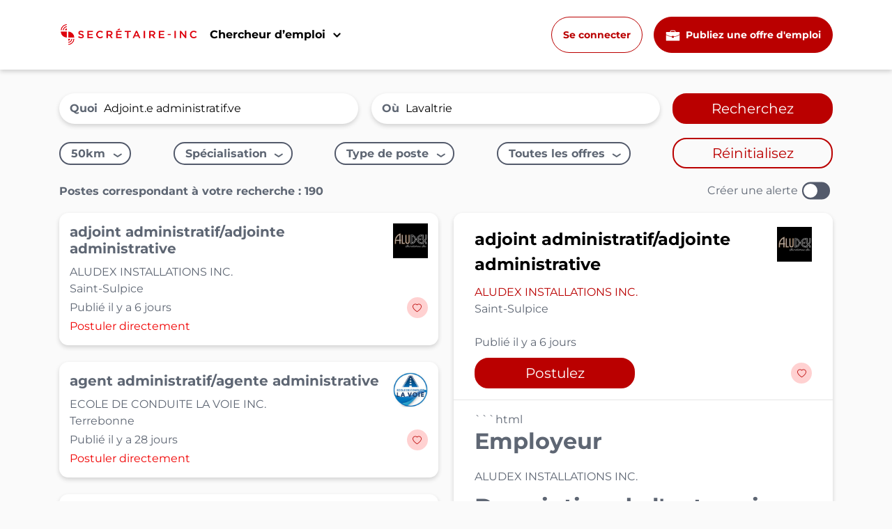

--- FILE ---
content_type: text/html; charset=UTF-8
request_url: https://www.secretaire-inc.com/emplois/adjoint-e-administratif-ve-lavaltrie-qc
body_size: 40841
content:
<!DOCTYPE html>
<html lang="fr_CA" class="h-100">

<head>
    <meta charset="UTF-8">
    <meta name="viewport" content="width=device-width, initial-scale=1, shrink-to-fit=no">
    <link rel="apple-touch-icon" sizes="57x57" href="/apple-icon-57x57.png">
    <link rel="apple-touch-icon" sizes="60x60" href="/apple-icon-60x60.png">
    <link rel="apple-touch-icon" sizes="72x72" href="/apple-icon-72x72.png">
    <link rel="apple-touch-icon" sizes="76x76" href="/apple-icon-76x76.png">
    <link rel="apple-touch-icon" sizes="114x114" href="/apple-icon-114x114.png">
    <link rel="apple-touch-icon" sizes="120x120" href="/apple-icon-120x120.png">
    <link rel="apple-touch-icon" sizes="144x144" href="/apple-icon-144x144.png">
    <link rel="apple-touch-icon" sizes="152x152" href="/apple-icon-152x152.png">
    <link rel="apple-touch-icon" sizes="180x180" href="/apple-icon-180x180.png">
    <link rel="icon" type="image/png" sizes="192x192" href="/android-icon-192x192.png">
    <link rel="icon" type="image/png" sizes="32x32" href="/favicon-32x32.png">
    <link rel="icon" type="image/png" sizes="96x96" href="/favicon-96x96.png">
    <link rel="icon" type="image/png" sizes="16x16" href="/favicon-16x16.png">
    <link rel="icon" href="/favicon.ico">
    <link rel="manifest" href="/manifest.json">

    <meta name="msapplication-TileColor" content="#ffffff">
    <meta name="msapplication-TileImage" content="/ms-icon-144x144.png">
    <meta name="theme-color" content="#ffffff">
    <!-- <meta http-equiv="Content-Security-Policy" content="script-src 'none'"> -->
        <title>190 emplois disponibles : Adjoint.e administratif.ve à Lavaltrie | Secrétaire-inc    </title>
    <meta name="description" content="Consultez nos 190 offres d&#039;emploi Adjoint.e administratif.ve - Lavaltrie disponible sur Secrétaire-Inc, le 1er site d&#039;emplois en secrétariat et soutien administratif">
<meta property="og:title" content="190 emplois disponibles : Adjoint.e administratif.ve à Lavaltrie | Secrétaire-inc">
<meta property="og:type" content="website">
<meta property="og:url" content="https://www.secretaire-inc.com/emplois/adjoint-e-administratif-ve-lavaltrie-qc">
<meta property="og:site_name" content="Secrétaire-inc">
<meta property="og:description" content="Consultez nos 190 offres d&#039;emploi Adjoint.e administratif.ve - Lavaltrie disponible sur Secrétaire-Inc, le 1er site d&#039;emplois en secrétariat et soutien administratif">
<meta property="og:locale" content="fr_CA">
<meta property="og:locale:alternate" content="en_CA">
<meta property="og:image" content="https://www.secretaire-inc.com/img/OG_LOGO_SECRETAIRE_INC.jpg">
<meta property="og:image:secure_url" content="https://www.secretaire-inc.com/img/OG_LOGO_SECRETAIRE_INC.jpg">
<meta property="og:image:alt" content="Image">
<meta name="twitter:card" content="summary_large_image">
<meta name="twitter:title" content="190 emplois disponibles : Adjoint.e administratif.ve à Lavaltrie | Secrétaire-inc">
<meta name="twitter:description" content="Consultez nos 190 offres d&#039;emploi Adjoint.e administratif.ve - Lavaltrie disponible sur Secrétaire-Inc, le 1er site d&#039;emplois en secrétariat et soutien administratif">
<meta name="twitter:image" content="https://www.secretaire-inc.com/img/OG_LOGO_SECRETAIRE_INC.jpg">
<meta name="twitter:image:alt" content="Image">
<meta name="csrf-param" content="_csrf-sisite">
<meta name="csrf-token" content="yo_o8yLdpsQyngoOT_12ceA7gaHql4OPE3dyJWhrIiSk_timQIv3kwbSQUJ5lR9FmF3m4NzFtul3RCJAXAVsVw==">

<link href="/assets/137b8af0/css/bootstrap.css?v=1659088837" rel="stylesheet">
<link href="/assets/d6aa653b/index.css?v=1767800803" rel="stylesheet">
<link href="https://fonts.googleapis.com/css?family=Source+Sans+Pro:200,200i,300,300i,400,400i,600,600i,700,700i,800,800i,900,900i&amp;display=swap" rel="stylesheet">
<link href="https://cdn.jsdelivr.net/npm/bootstrap-icons@1.5.0/font/bootstrap-icons.css" rel="stylesheet">
<link href="/assets/56dda419/slick.css?v=1673433702" rel="stylesheet">
<link href="/assets/56dda419/slick-theme.css?v=1673433702" rel="stylesheet">
<link href="/css/charte.css?v=1767800803" rel="stylesheet">
<script src="https://accounts.google.com/gsi/client" async="" defer=""></script>
<script src="/assets/f0185554/jquery.js?v=1463764735"></script>
<script src="/assets/d966d270/yii.js?v=1767997451"></script>
<script src="/assets/145e98ff/job_search_filters.js?v=1673433702"></script>
<script src="/assets/56dda419/slick.js?v=1673433702"></script>        <link rel="canonical" href="https://www.secretaire-inc.com/emplois/adjoint-e-administratif-ve-lavaltrie-qc">
        <!-- Start cookieyes banner --> 
<script id="cookieyes" type="text/javascript" src="https://cdn-cookieyes.com/client_data/0d4c91529bc3427338b89b8f/script.js"></script> 
<!-- End cookieyes banner -->
<!-- Matomo -->
<script>
    var _paq = window._paq = window._paq || [];
    /* tracker methods like "setCustomDimension" should be called before "trackPageView" */
        _paq.push(['trackPageView']);
    _paq.push(['enableLinkTracking']);
    (function() {
        var u = "//mto.groupevelanmedia.com/";
        _paq.push(['setTrackerUrl', u + 'matomo.php']);
        _paq.push(['setSiteId', '5']);
        var d = document,
            g = d.createElement('script'),
            s = d.getElementsByTagName('script')[0];
        g.async = true;
        g.src = u + 'matomo.js';
        s.parentNode.insertBefore(g, s);
    })();
</script>

<!-- Clarity -->
<script type="text/javascript">
    (function(c, l, a, r, i, t, y) {
        c[a] = c[a] || function() {
            (c[a].q = c[a].q || []).push(arguments)
        };
        t = l.createElement(r);
        t.async = 1;
        t.src = "https://www.clarity.ms/tag/" + i;
        y = l.getElementsByTagName(r)[0];
        y.parentNode.insertBefore(t, y);
    })(window, document, "clarity", "script", "e1wtutgccf");
</script>

<!-- Google Tag Manager -->
<script>
    (function(w, d, s, l, i) {
        w[l] = w[l] || [];
        w[l].push({
            'gtm.start': new Date().getTime(),
            event: 'gtm.js'
        });
        var f = d.getElementsByTagName(s)[0],
            j = d.createElement(s),
            dl = l != 'dataLayer' ? '&l=' + l : '';
        j.async = true;
        j.src =
            'https://www.googletagmanager.com/gtm.js?id=' + i + dl;
        f.parentNode.insertBefore(j, f);
    })(window, document, 'script', 'dataLayer', 'GTM-M5KRHGJ');
</script>
<!-- End Google Tag Manager -->

<!-- Global site tag (gtag.js) - Google Analytics -->
<script async src="https://www.googletagmanager.com/gtag/js?id=UA-1559690-6"></script>
<script>
    window.dataLayer = window.dataLayer || [];

    function gtag() {
        dataLayer.push(arguments);
    }
    gtag('js', new Date());

    gtag('config', 'UA-1559690-6');
</script>

<script async src="https://pagead2.googlesyndication.com/pagead/js/adsbygoogle.js?client=ca-pub-4687378914997826"
    crossorigin="anonymous"></script>

<!-- google ads -->
<script async src="https://securepubads.g.doubleclick.net/tag/js/gpt.js"></script>
<script>
    window.googletag = window.googletag || {
        cmd: []
    };
    googletag.cmd.push(function() {
        //recherche-emploi-01
        googletag.defineSlot('/22737842272/Secrétaire-inc-RE-01-728x90-320x50', [728, 90],
            'div-gpt-ad-1660587336815-0').addService(googletag.pubads());
        //recherche-emploi-02
        googletag.defineSlot('/22737842272/Secrétaire-inc-RE-02-728x90-320x50', [728, 90],
            'div-gpt-ad-1660587382585-0').addService(googletag.pubads());
        //recherche-emploi-03
        googletag.defineSlot('/22737842272/Secrétaire-inc-RE-03-728x90-320x50', [728, 90],
            'div-gpt-ad-1660587411076-0').addService(googletag.pubads());
        //recherche-emploi-04
        googletag.defineSlot('/22737842272/Secrétaire-inc-RE-04-728x90-320x50', [728, 90],
            'div-gpt-ad-1660587435994-0').addService(googletag.pubads());
        //homepage-01
        googletag.defineSlot('/22737842272/Secrétaire-inc-HP-01-728x90-320x50', [[970, 250], [728, 90]],
            'div-gpt-ad-1680786342384-0').addService(googletag.pubads());
        //portail candidat
        googletag.defineSlot('/22737842272/Secrétaire-inc-PC-01-728x90-320x50', [728, 90],
            'div-gpt-ad-1660587521872-0').addService(googletag.pubads());
        //section article-01
        googletag.defineSlot('/22737842272/Secrétaire-inc-SA-01-728x90-320x50', [728, 90],
            'div-gpt-ad-1660587550321-0').addService(googletag.pubads());
        googletag.pubads().enableSingleRequest();
        googletag.enableServices();
    });
</script>

</head>

<body class="d-flex flex-column">
        <div id="g_id_onload" data-client_id="1042854464399-514nr0kvio9t8irjale33pjd6apfdegs.apps.googleusercontent.com" data-login_uri="https://www.secretaire-inc.com/site/google-onetap"></div>

<!-- New Header Design -->
<header class="header-common">
    <div class="header-wrapper fixed-top ">
        <nav id="w0" class="navbar navbar-expand header-guest header-top">
<div class="container">
<a class="navbar-brand" href="/"><img class="header-guest-logo" src="/img/logo_white.png" width="200px" height="auto" alt="logo"></a>
<button type="button" class="navbar-toggler" data-toggle="collapse" data-target="#w0-collapse" aria-controls="w0-collapse" aria-expanded="false" aria-label="Toggle navigation"><span class="navbar-toggler-icon"></span></button>
<div id="w0-collapse" class="collapse navbar-collapse">
<ul id="w1" class="nav navbar-nav header-guest-right-menu w-100 align-items-center"><div class="dropdown header-nav-dropdown ml-lg-0 ml-auto ">
                                <button class="dropdown-toggle d-lg-block d-none" type="button" data-toggle="dropdown" aria-expanded="false">
                                    Chercheur d’emploi
                                </button>
                                <div class="dropdown-menu">
                                    <div class="d-flex dropdown-columns flex-lg-row flex-column-reverse">
                                        <div class="w-lg-50 w-100">
                                            <p class="job-seeker-resources py-lg-0 py-2">Ressources aux chercheurs d’emploi</p>
                                            <ul class="list-unstyled">
                                                <li>
                                                    <a href="/emploi">
                                                        <svg xmlns="http://www.w3.org/2000/svg" xmlns:xlink="http://www.w3.org/1999/xlink" width="35" height="" viewBox="0 0 102.014 78.636">
                                                    <g>
                                                        <path id="Tracé_16312" data-name="Tracé 16312" d="M55.189,50.756v6.133H41.647V50.756A83.454,83.454,0,0,1,15.9,44.529,79.941,79.941,0,0,1,.77,36.272V75.161a2.378,2.378,0,0,0,2.4,2.376H93.482a2.378,2.378,0,0,0,2.4-2.376V36.241a84.858,84.858,0,0,1-15.227,8.351A83.215,83.215,0,0,1,55.189,50.756ZM93.513,16.639h-26V13.353a9.074,9.074,0,0,0-9.1-9.021H38.235a9.074,9.074,0,0,0-9.1,9.021v3.286H3.166A2.376,2.376,0,0,0,.77,19v13.6a81.375,81.375,0,0,0,16.315,9.2,80.115,80.115,0,0,0,24.782,5.976A6.784,6.784,0,0,1,55,47.753a80.527,80.527,0,0,0,24.531-5.976,82.355,82.355,0,0,0,16.41-9.262V19.036A2.451,2.451,0,0,0,93.513,16.639Zm-31.04,0H34.112V13.353A4.056,4.056,0,0,1,38.2,9.3H58.381a4.056,4.056,0,0,1,4.092,4.05Zm0,0" transform="translate(2.652 -1.622)" fill="var(--primary                                 )"/>
                                                    </g>
                                                    </svg>
                                                        <p>Les emplois<span>Rechercher votre emploi de rêve</span></p>
                                                    </a>
                                                </li>
                                                <!-- <li>
                                                    <a href="/conseils-carriere">
                                                        <img src="/img/dollar-symbol-new.png" alt="icon">
                                                        <p>Consulter les salaires</p>
                                                    </a>
                                                </li> -->
                                                <li>
                                                    <a href="/compagnies">
                                                        <svg xmlns="http://www.w3.org/2000/svg" xmlns:xlink="http://www.w3.org/1999/xlink" width="35" height="30" viewBox="0 0 64.835 72.936">
                                                <defs>
                                                    <clipPath id="clip-path">
                                                    <path id="Tracé_15645" data-name="Tracé 15645" d="M3.7,1.73H68.534V74.666H3.7Zm0,0" transform="translate(-3.699 -1.73)" fill="var(--primary)"/>
                                                    </clipPath>
                                                </defs>
                                                <g id="Compagny" clip-path="url(#clip-path)">
                                                    <path id="Tracé_15644" data-name="Tracé 15644" d="M61.218,70.457V7.556h1.831V1.73H8.95V7.556h1.831v63H3.758v4.106H29.652V53.639h12.8V74.666H68.344V70.56H61.218ZM24.742,47.523H17.907V40.73h6.835Zm0-14.628H17.907V26.1h6.835Zm0-14.628H17.907V11.38h6.835ZM39.464,47.523H32.629V40.73h6.835Zm0-14.628H32.629V26.1h6.835Zm0-14.628H32.629V11.38h6.835ZM54.2,47.523H47.266V40.73H54.2Zm0-14.628H47.266V26.1H54.2Zm0-14.628H47.266V11.38H54.2Zm0,0" transform="translate(-3.629 -1.73)" fill="var(--primary)"/>
                                                </g>
                                                </svg>
                                                        <p>Les meilleurs entreprises</p>
                                                    </a>
                                                </li>
<li>
                                                    <a href="/metiers">
                                                         <svg xmlns="http://www.w3.org/2000/svg" xmlns:xlink="http://www.w3.org/1999/xlink" width="35" height="" viewBox="0 0 86.528 71.554">
                                                <defs>
                                                    <clipPath id="clip-path">
                                                    <path id="Tracé_15653" data-name="Tracé 15653" d="M1,3.7H87.528V75.254H1Zm0,0" transform="translate(0 0)" fill="var(--primary)"/>
                                                    </clipPath>
                                                </defs>
                                                <g id="mtiers" transform="translate(-1 -3.699)">
                                                    <path id="Tracé_15652" data-name="Tracé 15652" d="M30.294,6.409A34.441,34.441,0,0,0,9.6,34.024c-.208.047-.425.1-.633.16A10.66,10.66,0,0,0,1.423,47.308l1.9,6.864a10.789,10.789,0,0,0,10.395,7.855c.264,0,.519-.009.774-.028a10.73,10.73,0,0,0,2.086-.359,11.552,11.552,0,0,0,1.52-.529.986.986,0,0,0,.519-1.256c-2.946-7.864-4.636-15.9-4.636-21.686v-.057a30.014,30.014,0,0,1,.274-4.031A29.854,29.854,0,0,1,32.116,10.61a29.682,29.682,0,0,1,23.065,0,29.932,29.932,0,0,1,18.136,27.5v.094c0,5.787-1.7,13.793-4.626,21.639A.978.978,0,0,0,69.22,61.1h.009c.227.1.463.189.708.274-.019.019-.038.028-.057.047A32.094,32.094,0,0,1,67.02,63.6a.029.029,0,0,0-.019.009c-.51.34-1.029.68-1.558.991-.548.33-1.1.642-1.662.944a32.292,32.292,0,0,1-13.973,3.9A4.6,4.6,0,0,0,45.362,66.1H42.039a4.68,4.68,0,0,0-4.721,4.664,4.6,4.6,0,0,0,4.617,4.494h3.427a4.63,4.63,0,0,0,4.23-2.747,34.969,34.969,0,0,0,15.635-4.267c.736-.387,1.444-.8,2.143-1.237.189-.113.368-.236.557-.349.538-.349,1.067-.7,1.577-1.067.16-.113.321-.227.481-.349.623-.453,1.227-.935,1.8-1.426.028-.019.047-.038.076-.057.651-.557,1.275-1.133,1.86-1.737a10.872,10.872,0,0,0,5.693-1.7h.009c.227-.151.463-.312.689-.481.009-.019.028-.028.038-.038.217-.16.425-.33.614-.5a.72.72,0,0,0,.085-.085c.189-.161.359-.33.538-.51.038-.038.076-.094.123-.142.151-.16.3-.321.444-.491.057-.076.1-.151.16-.217.123-.16.245-.312.359-.472.066-.1.123-.2.189-.3.094-.142.189-.283.274-.434.076-.123.132-.255.2-.378.076-.142.142-.274.208-.406a5.021,5.021,0,0,0,.217-.519c.047-.1.094-.2.132-.3.1-.283.2-.576.283-.869l1.9-6.864A10.669,10.669,0,0,0,78.34,34.185c-.217-.057-.434-.113-.651-.16a34.038,34.038,0,0,0-2.445-9.29A34.419,34.419,0,0,0,57,6.409a34.264,34.264,0,0,0-26.709,0" transform="translate(0.049 0)" fill="var(--primary)"/>
                                                </g>
                                                </svg>
                                                        <p>Métiers</p>
                                                    </a>
                                                </li>
<li>
                                                    <a href="/conseils-carriere">
                                                        <svg xmlns="http://www.w3.org/2000/svg" xmlns:xlink="http://www.w3.org/1999/xlink" width="35" height="" viewBox="0 0 72.244 72.244">
                                                <defs>
                                                    <clipPath id="clip-path">
                                                    <path id="Tracé_15656" data-name="Tracé 15656" d="M2.516,2.516H74.76V74.76H2.516Zm0,0" transform="translate(-2.516 -2.516)" fill="var(--primary)"/>
                                                    </clipPath>
                                                </defs>
                                                <g id="guide" transform="translate(-2.516 -2.516)">
                                                    <path id="Tracé_15654" data-name="Tracé 15654" d="M11.676,42.293l21.351-9.3L42.389,11.7l-21.342,9.31ZM24.452,24.418a3.474,3.474,0,0,1,1.17-.78,3.533,3.533,0,0,1,1.383-.275,3.691,3.691,0,0,1,1.383.266,3.7,3.7,0,0,1,1.959,1.959,3.618,3.618,0,0,1,0,2.766,3.635,3.635,0,0,1-.789,1.17,3.474,3.474,0,0,1-1.17.78,3.618,3.618,0,0,1-2.766,0,3.61,3.61,0,0,1-1.17-.78,3.474,3.474,0,0,1-.78-1.17,3.618,3.618,0,0,1,0-2.766A3.474,3.474,0,0,1,24.452,24.418Zm0,0" transform="translate(11.632 11.666)" fill="var(--primary)"/>
                                                    <g id="Groupe_9932" data-name="Groupe 9932" transform="translate(2.516 2.516)">
                                                    <path id="Tracé_15655" data-name="Tracé 15655" d="M72.348,38.035H74.76a36.1,36.1,0,0,0-2.864-13.5,35.5,35.5,0,0,0-3.307-6.091A36.193,36.193,0,0,0,46.13,3.3a36.692,36.692,0,0,0-6.889-.78V4.927a.6.6,0,0,1-1.206,0V2.516a36.692,36.692,0,0,0-6.889.78A36.036,36.036,0,0,0,24.531,5.38,35.5,35.5,0,0,0,18.44,8.687,36.116,36.116,0,0,0,8.687,18.44,35.5,35.5,0,0,0,5.38,24.531,36.036,36.036,0,0,0,3.3,31.146a36.692,36.692,0,0,0-.78,6.889H4.927a.6.6,0,0,1,0,1.206H2.516A36.692,36.692,0,0,0,3.3,46.13,35.948,35.948,0,0,0,5.38,52.735,36.131,36.131,0,0,0,24.531,71.9a36.1,36.1,0,0,0,13.5,2.864V72.348a.6.6,0,0,1,1.206,0V74.76A36,36,0,0,0,52.735,71.9,36.085,36.085,0,0,0,71.9,52.735,36,36,0,0,0,74.76,39.241H72.348a.6.6,0,0,1,0-1.206Zm-33.71,30.7a29.616,29.616,0,0,1-5.87-.585,29.221,29.221,0,0,1-5.648-1.711A30.1,30.1,0,0,1,13.608,55.36a30.429,30.429,0,0,1-4.5-10.853,30.178,30.178,0,0,1,0-11.739,30.429,30.429,0,0,1,4.5-10.853,29.885,29.885,0,0,1,8.308-8.308,30.429,30.429,0,0,1,10.853-4.5,30.178,30.178,0,0,1,11.739,0,30.429,30.429,0,0,1,10.853,4.5A30,30,0,0,1,66.443,27.12a29.221,29.221,0,0,1,1.711,5.648,29.729,29.729,0,0,1,0,11.739,29.221,29.221,0,0,1-1.711,5.648,30.2,30.2,0,0,1-2.775,5.2,30.529,30.529,0,0,1-8.308,8.308,30.2,30.2,0,0,1-5.2,2.775,29.221,29.221,0,0,1-5.648,1.711A29.616,29.616,0,0,1,38.638,68.739Zm0,0" transform="translate(-2.516 -2.516)" fill="var(--primary)"/>
                                                    </g>
                                                </g>
                                                </svg>
                                                        <p>Guide carrière</p>
                                                    </a>
                                                </li>
                                            </ul>
                                        </div>
                                        <div class="w-lg-50 w-100">
                                            <p class="looking-for-job">Vous cherchez un nouvel emploi ?</p>
                                            <img src="https://gvm.nyc3.cdn.digitaloceanspaces.com/store/uploads/public/si/article/SI_MENU_IMG_CANDIDAT.png" alt="profile-pic" class="profile-picture d-lg-block d-none">
                                            <p class="description">Trouvez votre prochain défi en administration auprès d’entreprises qui valorisent vos compétences.</p>
                                            <a class="job-search d-lg-block d-none" href="/emploi">Rechercher votre emploi de rêve</a>
                                        </div>
                                    </div>
                                </div>
                            </div>
<div class="ml-auto translate-btn d-lg-block d-none" style="width: 45px;"></div>
<button class="btn-outline login-btn-mobile ml-lg-3 ml-0"><a href="/se-connecter">Se connecter</a></button>
<button class="btn-primary d-lg-block d-none ml-lg-3 ml-0" onclick="window.open('https://employeur.secretaire-inc.com', '_blank')">
            <svg class="mr-1" xmlns="http://www.w3.org/2000/svg" xmlns:xlink="http://www.w3.org/1999/xlink" width="21" height="" viewBox="0 0 102.014 78.636">
                <g>
                    <path fill="#fff" id="Tracé_16312" data-name="Tracé 16312" d="M55.189,50.756v6.133H41.647V50.756A83.454,83.454,0,0,1,15.9,44.529,79.941,79.941,0,0,1,.77,36.272V75.161a2.378,2.378,0,0,0,2.4,2.376H93.482a2.378,2.378,0,0,0,2.4-2.376V36.241a84.858,84.858,0,0,1-15.227,8.351A83.215,83.215,0,0,1,55.189,50.756ZM93.513,16.639h-26V13.353a9.074,9.074,0,0,0-9.1-9.021H38.235a9.074,9.074,0,0,0-9.1,9.021v3.286H3.166A2.376,2.376,0,0,0,.77,19v13.6a81.375,81.375,0,0,0,16.315,9.2,80.115,80.115,0,0,0,24.782,5.976A6.784,6.784,0,0,1,55,47.753a80.527,80.527,0,0,0,24.531-5.976,82.355,82.355,0,0,0,16.41-9.262V19.036A2.451,2.451,0,0,0,93.513,16.639Zm-31.04,0H34.112V13.353A4.056,4.056,0,0,1,38.2,9.3H58.381a4.056,4.056,0,0,1,4.092,4.05Zm0,0" transform="translate(2.652 -1.622)"/>
                </g>
            </svg>
        Publiez une offre d'emploi</button>
<div class="dropdown-toggle d-lg-none d-block cross mx-2" type="button" data-toggle="dropdown" aria-expanded="false">
                                <div></div>
                                <div></div>
                            </div></ul></div>
</div>
</nav>    </div>
</header>



<div class="menu" id="menu" onclick="toggleNav()" style="cursor:pointer;"></div>
<div class="sidebar" id="guestSidebar">
    <div class="sidebar-content">
        <a href="/se-connecter"
            title="Connexion">Connexion</a>
        <a href="/creer-un-compte"
            title="Créez un compte">Créez un compte</a>

        <div class="sidebar-hr"></div>

        <div class="job sidebar-dropdown-title">Emplois</div>
        <a href="/emploi"
            title="Recherchez un emploi">Recherchez un emploi</a>
        <a href="/compagnies"
            title="Recherchez une entreprise">Recherchez une entreprise</a>

        <div class="sidebar-hr"></div>

        <div class="toolbox sidebar-dropdown-title">Ma boîte à outils</div>
        <a href="/conseils-carriere"
            title="Conseils carrière">Conseils carrière</a>

                <a href="/metiers"
            title="Métiers">Métiers</a>
        
        <a href="/guides-pratiques" class="ej-d-none gi-d-none"
            title="Guides pratiques">Guides pratiques</a>
        <a href="/info-secretaires-et-adjointes" class="ej-d-none"
            title="Info Secrétaires et Adjoint.e.s">Info Secrétaires et Adjoint.e.s</a>
        <a href="/nos-chroniques" title="Nos chroniques">Nos
            chroniques</a>
        <a href="/infolettre"
            title="Inscrivez-vous à l'infolettre">Inscrivez-vous à l'infolettre</a>

        <div class="sidebar-hr"></div>
        <div class="toolbox sidebar-dropdown-title">Employeurs</div>
        <a href="https://employeur.secretaire-inc.com"
            title="Publiez une offre d'emploi">Publiez une offre d'emploi</a>
    </div>
</div>

<script>
window.onload = function() {
    let baniere = $('.baniere');
    if (baniere) {}
};
$(function() {
    if (window.innerWidth > 576) {
        navPosition();
    }
});
window.addEventListener('resize', function(event) {
    if (window.innerWidth > 576) {
        navPosition();
    } else {
        const sidebar = document.querySelector('.sidebar');
        if (sidebar) {
            sidebar.style.right = '0px';
        }
    }
});

function navPosition() {
    const fullScreen = document.querySelector('.navbar').offsetWidth;
    document.querySelector('.navbar .container')
    const containerScreen = document.querySelector('.navbar .container').offsetWidth;
    const myWidth = ((fullScreen - containerScreen) / 2 + 130);
    document.querySelector('.sidebar').style.right = myWidth + 'px';
}

function toggleNav() {
    let height = document.getElementById("guestSidebar").style.height;
    if (height == "520px" || height == "625px") {
        document.getElementById("menu").style.display = "none";
        document.getElementById("guestSidebar").style.height = "0px";
    } else {
        document.getElementById("menu").style.display = "block";
        if (document.querySelector('.notConnectSidebar') === null) {
            document.getElementById("guestSidebar").style.height = "625px";
        } else {
            document.getElementById("guestSidebar").style.height = "520px";
        }
    }
}
</script>

<style>
.sticky_notice_for_admin {
    position: fixed;
    top: 0px;
    align-self: flex-end;
    display: block;
    z-index: 9999999;
    background-color: lightgreen;
    font-size: 10px;
    padding-right: 10px;
    padding-left: 10px;
}

@media (max-width:991px) {
    .navbar .container {
        max-width: unset !important;
    }
}

@media (min-width: 992px) and (max-width:1200px) {
    .navbar .container {
        max-width: unset !important;
    }
}
</style>
    <main role="main" class="flex-shrink-0">
        <div class="">
                                    <div class="body-space job_index">
	<div class="container">
		<style>
    @media all and (min-device-width: 700px) and (max-device-width: 728px) {
        #ads {
            transform: scale(0.7);
            width: 95vw;
            display: block;
            margin: auto;
        }
    }

    @media all and (min-device-width: 671px) and (max-device-width: 699px) {
        #ads {
            transform: scale(0.7);
            transform-origin: 0 0;
            width: 95vw;
            display: block;
            margin: auto;
        }
    }

    @media all and (min-device-width: 651px) and (max-device-width: 670px) {
        #ads {
            transform: scale(0.7);
            transform-origin: 0 0;
            width: 95vw;
            display: block;
            margin: auto;
        }
    }

    @media all and (min-device-width: 631px) and (max-device-width: 650px) {
        #ads {
            transform: scale(0.7);
            transform-origin: 0 0;
            width: 95vw;
            display: block;
            margin: auto;
        }
    }

    @media all and (min-device-width: 601px) and (max-device-width: 630px) {
        #ads {
            transform: scale(0.7);
            transform-origin: 0 0;
            width: 95vw;
            display: block;
            margin: auto;
        }
    }

    @media all and (min-device-width: 601px) and (max-device-width: 630px) {
        #ads {
            transform: scale(0.7);
            transform-origin: 0 0;
            width: 95vw;
            display: block;
            margin: auto;
        }
    }

    @media all and (min-device-width: 560px) and (max-device-width: 600px) {
        #ads {
            transform: scale(0.7);
            transform-origin: 0 0;
            width: 95vw;
            display: block;
            margin: auto;
        }
    }

    @media all and (min-device-width: 520px) and (max-device-width: 559px) {
        #ads {
            transform: scale(0.7);
            transform-origin: 0 0;
            width: 95vw;
            display: block;
            margin: auto;
        }
    }

    @media all and (min-device-width: 491px) and (max-device-width: 519px) {
        #ads {
            transform: scale(0.65);
            transform-origin: 0 0;
            width: 95vw;
            display: block;
            margin: auto;
        }
    }

    @media all and (min-device-width: 451px) and (max-device-width: 490px) {
        #ads {
            transform: scale(0.6);
            transform-origin: 0 0;
            width: 95vw;
            display: block;
            margin: auto;
        }
    }

    @media all and (min-device-width: 401px) and (max-device-width: 450px) {
        #ads {
            transform: scale(0.50);
            transform-origin: 0 0;
            width: 95vw;
            display: block;
            margin: 5px;
        }
    }

    @media all and (min-device-width: 371px) and (max-device-width: 400px) {
        #ads {
            transform: scale(0.5);
            transform-origin: 0 0;
            width: 95vw;
            display: block;
            margin: auto;
        }
    }

    @media all and (min-device-width: 341px) and (max-device-width: 370px) {
        #ads {
            transform: scale(0.46);
            transform-origin: 0 0;
            width: 95vw;
            display: block;
            margin: auto;
        }
    }

    @media all and (min-device-width: 301px) and (max-device-width: 340px) {
        #ads {
            transform: scale(0.42);
            transform-origin: 0 0;
            width: 95vw;
            display: block;
            margin: auto;
        }
    }

    @media all and (max-device-width: 300px) {
        #ads {
            transform: scale(0.4);
            transform-origin: 0 0;
            width: 95vw;
            display: block;
            margin: auto;
        }
    }
</style>
<div style='text-align: center'>
    <!-- RE-01 - Recherche emploi-01 -->
    <span style="font-size: 0.6rem; text-align: left !important"><i>Espace publicitaire</i></span>
<div id='ads' >
    <!-- /22737842272/Secrétaire-inc-RE-01-728x90-320x50 -->
<div id='div-gpt-ad-1660587336815-0' style='min-width: 728px; min-height: 90px;'>
  <script>
    googletag.cmd.push(function() { googletag.display('div-gpt-ad-1660587336815-0'); });
  </script>
</div>
</div>
</div>		<link rel="stylesheet" href="//code.jquery.com/ui/1.12.1/themes/base/jquery-ui.css">
		<script src="//code.jquery.com/ui/1.12.1/jquery-ui.js"></script>
		<!-- remove all displayed dropdowns -->
		<div class="job_index_remove-dropdowns" onclick="removeDropdowns()"></div>
		<!-- To make big alert popup work -->
				<!-- Filter icon for mobile -->
		<i class="bi bi-filter-circle-fill job_index_filter-icon" onclick="showFilter()"></i>
		<form id="jobForms" class="job_index_search" action="/emploi" method="POST">
<input type="hidden" name="_csrf-sisite" value="yo_o8yLdpsQyngoOT_12ceA7gaHql4OPE3dyJWhrIiSk_timQIv3kwbSQUJ5lR9FmF3m4NzFtul3RCJAXAVsVw==">		<input type="hidden" id="criteria" name="criteria" value="">		<!-- X icon for mobile -->
		<i class="bi bi-x job_index_search-close" onclick="showFilter()"></i>
		<div class="job_index_search-main">
			<div class="job_index_search-main_container">
				<label
					for="keyWordId">Quoi</label>
				<input type="text" id="keyWordId" class="" name="keyword" value="Adjoint.e administratif.ve" placeholder="Titre du poste ou mots-clés">			</div>
			<div class="job_index_search-main_container">
				<label
					for="adresse_complete">Où</label>
				<input type="text" id="adresse_complete" class="" name="" aria-required="true" data-places-types="(cities)" data-places-country="ca"
					placeholder="Ville"
					autocomplete="off" aria-invalid="true"
					value="Lavaltrie">
				<!-- For City -->
				<input type="hidden" id="city" class="form-control"
					name="city"
					value="Lavaltrie">
				<input type="hidden" id="province" class="form-control" name="">
				<input type="hidden" id="country" class="form-control" name="">
				<input type="hidden" id="lat" class="form-control"
					name="lat"
					value="45.883333">
				<input type="hidden" id="lng" class="form-control"
					name="lng"
					value="-73.283333">
				<input type="hidden" id="page_no" class="form-control" name="">
			</div>
			<button type="submit" id="jobSubmit" class="">Recherchez</button>		</div>
		<div class="mb-2 mt-3" style="color: red;">
			<label id="validSearch" class="d-none">Vous devez sélectionner au minimun un critère de recherche</label>
			<label id="validLocation" class="d-none">Veuillez sélectionnner une ville valide</label>
			<label id="validDistance" class="d-none">Veuillez sélectionnner une ville</label>
		</div>
		<div class="job_index_search-filter">
			<h6 class="job_index_search-filter-item-distance_mobile">Distance</h6>
			<div class="job_index_search-filter-item">
				<h6 class="job_index_search-filter-item-distance title_distance" onclick="showDropdown('distance')">
					50km				</h6>
				<div class="job_index_search-filter-item-list job_index_search-filter-item-list-distance" id="distance">
					<input class="job_index_search-filter-item-list-input d-none d-lg-inline-block" type="radio"
						name="distance" id="all" value="all"
						>
					<label
						class="label_distance "
						for="all">Partout</label><br class="job_index_search-filter-item-list-br">
					<input class="job_index_search-filter-item-list-input d-none d-lg-inline-block" type="radio"
						name="distance" id="25" value="25"
						>
					<label
						class="label_distance "
						for="25">25 km</label><br
						class="job_index_search-filter-item-list-br ">
					<input class="job_index_search-filter-item-list-input d-none d-lg-inline-block" type="radio"
						name="distance" id="50" value="50"
						checked>
					<label
						class="label_distance distance_selected"
						for="50">50 km</label><br class="job_index_search-filter-item-list-br">
					<input class="job_index_search-filter-item-list-input d-none d-lg-inline-block" type="radio"
						name="distance" id="100" value="100"
						>
					<label
						class="label_distance "
						for="100">100 km</label><br class="job_index_search-filter-item-list-br">
					<input class="job_index_search-filter-item-list-input d-none d-lg-inline-block" type="radio"
						name="distance" id="300" value="300"
											>
					<label
						class="label_distance "
						for="300">300 km</label>
				</div>
			</div>
			<h6 class="job_index_search-filter-item-distance_mobile">Spécialisation</h6>
			<div class="job_index_search-filter-item">
				<h6 class="job_index_search-filter-item-distance  title_specialization"
					onclick="showDropdown('category')">
					Spécialisation				</h6>
				<div class="job_index_search-filter-item-list" id="category">
					<input hidden class="jobSpelizationHiddenClass" name="" id="jobSpelizationHiddenId"
						value="" />
										<input type="checkbox"
											value="23"
					name="job_specialization[]" id="Cat_0"
					class="specialization_checkbox">
					<label class="Cat_0"
						for="Cat_0">Comptabilité</label><br>
										<input type="checkbox"
											value="24"
					name="job_specialization[]" id="Cat_1"
					class="specialization_checkbox">
					<label class="Cat_1"
						for="Cat_1">Juridique</label><br>
										<input type="checkbox"
											value="25"
					name="job_specialization[]" id="Cat_2"
					class="specialization_checkbox">
					<label class="Cat_2"
						for="Cat_2">Médical</label><br>
										<input type="checkbox"
											value="22"
					name="job_specialization[]" id="Cat_3"
					class="specialization_checkbox">
					<label class="Cat_3"
						for="Cat_3">Réception</label><br>
										<input type="checkbox"
											value="20"
					name="job_specialization[]" id="Cat_4"
					class="specialization_checkbox">
					<label class="Cat_4"
						for="Cat_4">Secrétariat</label><br>
										<input type="checkbox"
											value="21"
					name="job_specialization[]" id="Cat_5"
					class="specialization_checkbox">
					<label class="Cat_5"
						for="Cat_5">Secrétariat exécutif</label><br>
										<input type="checkbox"
											value="26"
					name="job_specialization[]" id="Cat_6"
					class="specialization_checkbox">
					<label class="Cat_6"
						for="Cat_6">Soutien administratif</label><br>
										<input type="checkbox"
											value="27"
					name="job_specialization[]" id="Cat_7"
					class="specialization_checkbox">
					<label class="Cat_7"
						for="Cat_7">Ventes</label><br>
									</div>
			</div>

			<h6 class="job_index_search-filter-item-distance_mobile">Type de poste</h6>
			<div class="job_index_search-filter-item">
				<h6 class="job_index_search-filter-item-distance title_type" onclick="showDropdown('type')">
					Type de poste				</h6>
				<div class="job_index_search-filter-item-list" id="type">
					<input type="hidden" class="jobTypeHiddenClass" name="" id="jobTypeHiddenId"
						value="" />
										<input type="checkbox"
											value="2"
					name="jobType[]" id="Type_1"
					class="type_checkbox">
					<label class="Type_1"
						for="Type_1">Permanent à temps plein</label><br>
										<input type="checkbox"
											value="3"
					name="jobType[]" id="Type_2"
					class="type_checkbox">
					<label class="Type_2"
						for="Type_2">Temporaire à temps plein</label><br>
										<input type="checkbox"
											value="4"
					name="jobType[]" id="Type_3"
					class="type_checkbox">
					<label class="Type_3"
						for="Type_3">Permanent à temps partiel</label><br>
										<input type="checkbox"
											value="5"
					name="jobType[]" id="Type_4"
					class="type_checkbox">
					<label class="Type_4"
						for="Type_4">Temporaire à temps partiel</label><br>
										<input type="checkbox"
											value="6"
					name="jobType[]" id="Type_5"
					class="type_checkbox">
					<label class="Type_5"
						for="Type_5">Stage</label><br>
										<input type="checkbox"
											value="7"
					name="jobType[]" id="Type_6"
					class="type_checkbox">
					<label class="Type_6"
						for="Type_6">Pigiste</label><br>
									</div>
			</div>
			<h6 class="job_index_search-filter-item-distance_mobile">Publiées depuis</h6>
			<div class="job_index_search-filter-item">
				<h6 class="job_index_search-filter-item-distance title_publish" onclick="showDropdown('since')">
					Toutes les offres				</h6>
				<div class="job_index_search-filter-item-list" id="since">
					<input type="radio" name="publish" id="Since_2" value="2"
						>
					<label class="" for="Since_2">Depuis 2 jours</label><br>
					<input type="radio" name="publish" id="Since_5" value="5"
						>
					<label class="" for="Since_5">Depuis 5 jours</label><br>
					<input type="radio" name="publish" id="Since_15" value="15"
						>
					<label class="" for="Since_15">Depuis 15 jours</label><br>
					<input type="radio" name="publish" id="Since_all"
						checked>
					<label class="Since_all_label" for="Since_all">Toutes les offres</label>
				</div>
			</div>
						<button class="btn-secondary" type="reset" onclick="document.location='/emploi'">Réinitialisez</button>
		</div>
		<div class="job_index-infos">
						<h6 class="mb-0 d-none d-lg-block">
				Postes correspondant à votre recherche :  190			</h6>
			
			<div class="job_index-infos_alert">
				<input type="checkbox" name="alert" id="job_alert_saved" hidden 				>
				<label class="job_index-infos_alert_toggle" for="job_alert_saved">Créer une alerte</label>
			</div>
		</div>
		</form>		<h6 class="d-block d-lg-none"><!-- Show on mobile -->
			<!-- Copy line 106 -->
			Postes correspondant à votre recherche :  190		</h6>
				<div class="job_index-content">
			<div class="job_index-content_list">
				<div class="job_index-content_list_item" id="204232"
    data-slug="adjoint-administratif-adjointe-administrative-aludex-installations-inc-saint-sulpice-qc">
        <div class="job_index-content_list_item-feature visual-promo" style="display: none;"></div>
    <img onerror="this.src='/img/IMG_NOT_FOUND.webp'"
        src="https://encrypted-tbn0.gstatic.com/images?q=tbn:ANd9GcTi1iiHTcbEHpJ7f4qLnq4JSEkZuxleF490TGOzh1ALXOSe_jevDEKFJor3MZM&s"
        alt="ALUDEX INSTALLATIONS INC."
        class="job_index-content_list_item-logo skeleton">
    <h5 class="job_index-content_list_item-title">
        adjoint administratif/adjointe administrative    </h5>
    <p class="job_index-content_list_item-company"
        data-company-id=""
        data-company-slug="aludex-installations-inc">
        ALUDEX INSTALLATIONS INC.    </p>
    <div class="job_index-content_list_item_infos">
        <p class="job_index-content_list_item_infos-city">
            Saint-Sulpice        </p>
        <p class="job_index-content_list_item_infos-type">
                    </p>
    </div>
    <div class="job_index-content_list_item_salary">
        </div>
    <div class="job_index-content_list_item_footer">
        <p class="job_index-content_list_item_footer-published">
            Publié il y a 6 jours        </p>
        
        <!-- Ajout du lien "Appliquer directement" -->
        
        <div
            class="heart ">
        </div>
    </div>
        <!-- Ajout du lien "Appliquer directement" avec le bon format d'URL -->
        <a href="/emploi/appliquer?id=204232" class="job_index-content_list_item_footer-apply">
            Postuler directement        </a>
    <div class="job_index-content_list_item_description">
        <button class="btn-primary"
            onclick="document.location='/emploi/appliquer?id=204232'">Postulez</button>
        <div class="job_index-content_list_item_description-description">
            ```html
<h2>Employeur</h2>
<p>ALUDEX INSTALLATIONS INC.</p>

<h2>Description de l'entreprise</h2>
<p>Aludex | Rampes | Balcons | Pergolas</p>
<p>Spécialiste en rampes, balcons d’aluminium et tout type de revêtements extérieurs avec plus de 15 ans d’expérience. Directement du manufacturier. Compagnie pour qui le service et la satisfaction du client sont primordiaux. Couvre la région de Repentigny, L’Assomption, Montréal, Terrebonne, Joliette et les alentours dans Lanaudière.</p>

<h2>Description de l’offre d’emploi</h2>
<p>En tant qu'Adjointe Administrative chez Aludex, vous jouerez un rôle essentiel dans le bon fonctionnement de notre bureau. Vous serez responsable de fournir un soutien administratif efficace et de contribuer à la gestion quotidienne des opérations. Votre capacité à organiser, prioriser et communiquer efficacement sera cruciale pour le succès de notre équipe.</p>
<ul>
    <li>Gérer les appels téléphoniques, les courriels et la correspondance générale.</li>
    <li>Organiser et planifier les rendez-vous pour le calendrier d'installation.</li>
    <li>Maintenir et mettre à jour les dossiers et les bases de données de l'entreprise.</li>
    <li>Assister à la préparation de rapports, de présentations et de documents administratifs.</li>
    <li>Coordonner les communications internes et externes.</li>
    <li>Assurer un soutien administratif aux différents départements selon les besoins.</li>
</ul>

<h2>Qualifications requises</h2>
<ul>
    <li>Diplôme en administration, secrétariat ou domaine connexe.</li>
    <li>Expérience préalable en tant qu'adjointe administrative ou dans un rôle similaire.</li>
    <li>Excellentes compétences en communication écrite et verbale.</li>
    <li>Maîtrise des outils bureautiques (Microsoft Office Suite, notamment Word, Excel, PowerPoint).</li>
    <li>Capacité à gérer plusieurs tâches simultanément et à respecter les délais.</li>
    <li>Sens de l'organisation et attention aux détails.</li>
    <li>Attitude professionnelle et discrétion dans la gestion d'informations confidentielles.</li>
</ul>

<h2>Pourquoi rejoindre Aludex ?</h2>
<ul>
    <li>Environnement de travail collaboratif et dynamique.</li>
    <li>Opportunités de développement professionnel.</li>
    <li>Contribution significative au succès de l'entreprise.</li>
</ul>
<p>Si vous êtes une personne proactive, organisée et désireuse de contribuer à une équipe en pleine croissance, nous serions ravis de recevoir votre candidature.</p>

<h2>Qualifications professionnelles</h2>
<p>Cette offre d'emploi est soumise à une qualification professionnelle reconnue en dehors du réseau scolaire ou universitaire : (certificats, permis, cours, appartenance à un ordre ou une association professionnelle, etc.)</p>

<h2>Formations</h2>
<p>Diplôme d’études secondaires (DES)</p>

<h2>Compétences</h2>
<ul>
    <li>Capacité à coordonner et à déléguer</li>
    <li>Assiduité et ponctualité</li>
    <li>Capacité à établir et à maintenir des relations interpersonnelles</li>
</ul>

<h2>Langues</h2>
<ul>
    <li>Français parlé - Moyen</li>
    <li>Français écrit - Élevé</li>
</ul>

<h2>Horaire</h2>
<p>Jour</p>

<h2>Nombre d'heures</h2>
<p>40 heures</p>

<h2>Expérience</h2>
<p>1 à 6 mois</p>

<h2>Durée d'emploi</h2>
<p>Saisonnier</p>
```        </div>
        <button class="btn-primary"
            onclick="document.location='/emploi/appliquer?id=204232'">Postulez</button>
    </div>
</div>				<div class="col-12 gi_pub_maison_div mb-4 mt-4">
					<!--  Yii::$app->controller->renderPartial('../ads/re-03.php'); ?> -->
									</div>
				<div class="job_index-content_list_item" id="201851"
    data-slug="agent-administratif-agente-administrative-ecole-de-conduite-la-voie-inc-terrebonne-qc">
        <div class="job_index-content_list_item-feature visual-promo" style="display: none;"></div>
    <img onerror="this.src='/img/IMG_NOT_FOUND.webp'"
        src="https://encrypted-tbn0.gstatic.com/images?q=tbn:ANd9GcSkQN1-YlHYBXGxrJ-xqcnbWopLgUPxXY4qhGJX4lTlCCspVnnX9dHpAoH87q4&s"
        alt="ECOLE DE CONDUITE LA VOIE INC."
        class="job_index-content_list_item-logo skeleton">
    <h5 class="job_index-content_list_item-title">
        agent administratif/agente administrative    </h5>
    <p class="job_index-content_list_item-company"
        data-company-id=""
        data-company-slug="ecole-de-conduite-la-voie-inc">
        ECOLE DE CONDUITE LA VOIE INC.    </p>
    <div class="job_index-content_list_item_infos">
        <p class="job_index-content_list_item_infos-city">
            Terrebonne        </p>
        <p class="job_index-content_list_item_infos-type">
                    </p>
    </div>
    <div class="job_index-content_list_item_salary">
        </div>
    <div class="job_index-content_list_item_footer">
        <p class="job_index-content_list_item_footer-published">
            Publié il y a 28 jours        </p>
        
        <!-- Ajout du lien "Appliquer directement" -->
        
        <div
            class="heart ">
        </div>
    </div>
        <!-- Ajout du lien "Appliquer directement" avec le bon format d'URL -->
        <a href="/emploi/appliquer?id=201851" class="job_index-content_list_item_footer-apply">
            Postuler directement        </a>
    <div class="job_index-content_list_item_description">
        <button class="btn-primary"
            onclick="document.location='/emploi/appliquer?id=201851'">Postulez</button>
        <div class="job_index-content_list_item_description-description">
            <h2>Description de poste</h2>

<h3>Employeur</h3>
<p>ECOLE DE CONDUITE LA VOIE INC.</p>

<h3>Description de l'entreprise</h3>
<p>À l'École de Conduite La Voie, nous nous efforçons de fournir bien plus que des cours de conduite ordinaires. Nous sommes déterminés à offrir des programmes personnalisés, des instructeurs certifiés et des outils pédagogiques interactifs pour garantir que chaque élève acquière les compétences nécessaires pour conduire en toute confiance.</p>

<h3>Description de l’offre d’emploi</h3>
<p>Besoin URGENT – Aide pour numérisation (scan)</p>
<ul>
    <li>Nous recherchons une personne sérieuse pour nous aider à scanner des contrats et des factures.</li>
    <li>Tâche très simple</li>
    <li>Aucune expérience requise</li>
    <li>Tout le monde peut le faire</li>
    <li>Formation rapide sur place</li>
    <li>Travail facile et répétitif</li>
    <li>Horaire flexible</li>
    <li>Paiement rapide</li>
    <li>Ambiance respectueuse</li>
</ul>
<p>Disponible maintenant ? Besoin d’un travail simple ? Envie de gagner de l’argent rapidement ? Appelle ou écris maintenant : 418-998-0420</p>
<p>Poste à combler rapidement – ne tarde pas!</p>

<h3>Langues</h3>
<p>Français parlé et écrit - Moyen</p>

<h3>Horaire</h3>
<p>Jour, Soir, Nuit</p>

<h3>Nombre d'heures</h3>
<p>25 heures</p>

<h3>Date de fin d'emploi</h3>
<p>23 janvier 2026</p>

<h3>Expérience</h3>
<p>Aucune expérience</p>

<h3>Durée d'emploi</h3>
<p>Temporaire</p>

<h3>Travailleuses et travailleurs expérimentés</h3>
<p>Cette offre d'emploi provient d'un employeur disposé à embaucher des travailleurs expérimentés. Pour plus d'information : Travailleurs expérimentés sur le marché du travail | Gouvernement du Québec (quebec.ca)</p>        </div>
        <button class="btn-primary"
            onclick="document.location='/emploi/appliquer?id=201851'">Postulez</button>
    </div>
</div>				<div class="col-12 gi_pub_maison_div mb-4 mt-4">
					<!--  Yii::$app->controller->renderPartial('../ads/re-03.php'); ?> -->
									</div>
				<div class="job_index-content_list_item" id="203127"
    data-slug="adjoint-administratif-complexes-funeraires-yves-legare-montreal-est-qc">
        <div class="job_index-content_list_item-feature visual-promo" style="display: none;"></div>
    <img onerror="this.src='/img/IMG_NOT_FOUND.webp'"
        src="https://encrypted-tbn0.gstatic.com/images?q=tbn:ANd9GcR22j0cbuqdMJ1MgZpIyXJOEEdga56kpHYDE4zjwqeWNGM9zpk4AXTZmTTWSw&s"
        alt="Complexes funéraires Yves Légaré"
        class="job_index-content_list_item-logo skeleton">
    <h5 class="job_index-content_list_item-title">
        Adjoint administratif    </h5>
    <p class="job_index-content_list_item-company"
        data-company-id=""
        data-company-slug="complexes-funeraires-yves-legare">
        Complexes funéraires Yves Légaré    </p>
    <div class="job_index-content_list_item_infos">
        <p class="job_index-content_list_item_infos-city">
            Montréal-Est        </p>
        <p class="job_index-content_list_item_infos-type">
                    </p>
    </div>
    <div class="job_index-content_list_item_salary">
        </div>
    <div class="job_index-content_list_item_footer">
        <p class="job_index-content_list_item_footer-published">
            Publié il y a 17 jours        </p>
        
        <!-- Ajout du lien "Appliquer directement" -->
        
        <div
            class="heart ">
        </div>
    </div>
        <!-- Ajout du lien "Appliquer directement" avec le bon format d'URL -->
        <a href="/emploi/appliquer?id=203127" class="job_index-content_list_item_footer-apply">
            Postuler directement        </a>
    <div class="job_index-content_list_item_description">
        <button class="btn-primary"
            onclick="document.location='/emploi/appliquer?id=203127'">Postulez</button>
        <div class="job_index-content_list_item_description-description">
            <h2>Description du poste</h2>

<p>Complexes funéraires Yves Légaré est actuellement à la recherche d'un coordonnateur funéraire pour sa succursale de Pierrefonds.</p>
<p>C'est un poste permanent à temps plein, du lundi au vendredi de 9h à 17h.</p>
<p>Nous recherchons des gens de cœur, ayant des aptitudes exceptionnelles en service à la clientèle, capables d’offrir une expérience client impeccable, répondant ainsi aux plus hauts standards de notre industrie.</p>
<p>Le rôle principal et habituel de la personne salariée consiste à assister les conseillers aux familles dans leurs suivis de dossiers, à coordonner le travail nécessaire au bon fonctionnement du déroulement des funéraires pour chacune des familles servies par un conseiller aux familles afin que chaque client ait un service au-delà de ses attentes, en lien avec la vision et la mission de l’entreprise.</p>

<h3>Responsabilités</h3>

<h4>Soutien opérationnel</h4>
<ul>
    <li>S’assurer que le transport a été demandé pour toutes les nouvelles assignations.</li>
    <li>Faire les démarches avec le lieu de décès et CCR si requis.</li>
</ul>

<h4>Envoyer les bons de commandes aux fournisseurs par courriel</h4>
<ul>
    <li>Réserver le célébrant ainsi que le ou les musiciens, s’il y a lieu;</li>
    <li>Acheminer aux journaux l’avis de décès et la photo, s’il y a lieu;</li>
</ul>

<p>Vérifier et confirmer les épreuves des signets et nécrologies ainsi que les accusés de réception.</p>
<p>Faire approuver les épreuves aux familles et les sauvegarder dans le VF.</p>
<p>Remplir et envoyer le formulaire d’ouverture de fosses et s’assurer de la réception du document (église, cimetière).</p>
<p>Envoyer le bon de commande - cortège et confirmer la réception du document.</p>

<h4>Créer les cérémonies web et envoyer les liens aux familles</h4>
<p>Communiquer aux conseillers ou au supérieur immédiat toutes demandes particulières ou problématiques vécues avec les familles.</p>
<p>Prendre les appels téléphoniques et faire les assignations dans les cas de nouveaux décès et fixer les rendez-vous dans le calendrier.</p>

<h4>Identifier les urgences du lendemain s’il y a lieu</h4>
<p>Informer le directeur de son secteur d’un employé manquant en fonction des activités.</p>

<h4>S’assurer que le cahier d’activité soit à jour</h4>
<p>S’assurer que tous les documents requis au contrat soient remplis avant le jour des funérailles.</p>

<h3>Gestion administrative</h3>
<p>Numériser tous les documents manquants dans le VF.</p>
<p>Lire les notes dans l’onglet Client de SRS.</p>

<h4>Consulter SRS et faire le suivi des dossiers</h4>
<p>Traiter les bulles rouges de SRS : Suivi famille en collaboration avec les conseillers.</p>
<p>Gérer les boîtes courriel du secteur et faire le suivi avec le conseiller s’il y a lieu.</p>

<h4>Cocher les tâches effectuées du contrat dans SRS</h4>
<p>Faire le suivi des informations manquantes dans les contrats auprès des conseillers.</p>

<h4>S’assurer que tous les documents légaux sont complétés</h4>
<p>S’assurer que tous les documents nécessitant une signature soient signés par les signataires au contrat.</p>
<p>Mettre à jour le rapport de suivis des contrats avec les conseillers.</p>

<h3>Soutien à l’administration</h3>
<p>Acheminer aux bons départements les copies de contrat, bons de commandes et formulaires.</p>
<p>S’assurer que la facture balance avec le dernier état des biens et services.</p>
<p>S’assurer que les dépôts nécessaires au contrat soient reçus.</p>

<h3>Exigences</h3>
<ul>
    <li>DEC en thanatologie (un atout);</li>
    <li>DEC ou expérience pertinente;</li>
    <li>Être disponible pour un horaire de jour de 9h-17h du lundi au vendredi;</li>
    <li>Moyen de transport (voiture un atout);</li>
    <li>Parfaitement bilingue.</li>
</ul>
<p>Anglais requis pour répondre efficacement au besoin de notre clientèle anglophone.</p>

<h4>Connaissances</h4>
<ul>
    <li>Connaissance de base en informatique;</li>
    <li>Service à la clientèle;</li>
</ul>
<p>Milieu funéraire (un atout).</p>

<h3>Avantages offerts</h3>
<ul>
    <li>Assurances complètes;</li>
    <li>Congés mobiles / maladies;</li>
    <li>Programme de reconnaissance.</li>
</ul>

<h4>Compétences</h4>
<ul>
    <li>Empathie, tact et diplomatie;</li>
    <li>Excellente écoute;</li>
    <li>Habileté à coordonner son temps et ses priorités;</li>
    <li>Autonomie et initiative.</li>
</ul>

<h3>Exigences supplémentaires</h3>
<ul>
    <li>DES ou expérience pertinente;</li>
    <li>Être disponible pour un horaire variable de jour ou de soir ainsi qu’une fin de semaine sur deux;</li>
    <li>Posséder une voiture;</li>
</ul>

<h4>Bilinguisme (parlé et écrit)</h4>
<p>Anglais requis pour répondre efficacement au besoin de notre clientèle anglophone.</p>        </div>
        <button class="btn-primary"
            onclick="document.location='/emploi/appliquer?id=203127'">Postulez</button>
    </div>
</div>				<div class="col-12 gi_pub_maison_div mb-4 mt-4">
					<!--  Yii::$app->controller->renderPartial('../ads/re-03.php'); ?> -->
									</div>
				<div class="job_index-content_list_item" id="202487"
    data-slug="preparateur-d-impot-des-particuliers-et-adjoint-e-administrative-normand-gascon-cpa-inc-terrebonne-qc">
        <div class="job_index-content_list_item-feature visual-promo" style="display: none;"></div>
    <img onerror="this.src='/img/IMG_NOT_FOUND.webp'"
        src="https://encrypted-tbn0.gstatic.com/images?q=tbn:ANd9GcQNIv3pvfhIEB7GTMiUE8RFOgHvRMzY-xhQqO1sQ97yMqKAZ-mUQ4iNEYVcgvs&s"
        alt="NORMAND GASCON, CPA INC."
        class="job_index-content_list_item-logo skeleton">
    <h5 class="job_index-content_list_item-title">
        Préparateur d'impôt des particuliers et adjoint(e) administrative    </h5>
    <p class="job_index-content_list_item-company"
        data-company-id=""
        data-company-slug="normand-gascon-cpa-inc">
        NORMAND GASCON, CPA INC.    </p>
    <div class="job_index-content_list_item_infos">
        <p class="job_index-content_list_item_infos-city">
            Terrebonne        </p>
        <p class="job_index-content_list_item_infos-type">
                    </p>
    </div>
    <div class="job_index-content_list_item_salary">
        </div>
    <div class="job_index-content_list_item_footer">
        <p class="job_index-content_list_item_footer-published">
            Publié il y a 23 jours        </p>
        
        <!-- Ajout du lien "Appliquer directement" -->
        
        <div
            class="heart ">
        </div>
    </div>
        <!-- Ajout du lien "Appliquer directement" avec le bon format d'URL -->
        <a href="/emploi/appliquer?id=202487" class="job_index-content_list_item_footer-apply">
            Postuler directement        </a>
    <div class="job_index-content_list_item_description">
        <button class="btn-primary"
            onclick="document.location='/emploi/appliquer?id=202487'">Postulez</button>
        <div class="job_index-content_list_item_description-description">
            <h2>Description de l’offre d’emploi</h2>

<h3>Employeur</h3>
<p>NORMAND GASCON, CPA INC.</p>

<h3>Description de l'entreprise</h3>
<p>Cabinet comptable CPA</p>

<h3>Détails de l’offre d’emploi</h3>
<p>Préparateur de déclarations d’impôts des particuliers et s'occuper du secrétariat.</p>
<p>À propos de l’employeur : Le cabinet est établi depuis de nombreuses années dans la région métropolitaine et nous sommes une petite équipe dynamique de 6 employés. La personne recherchée doit déjà avoir de l’expérience d'un minimum de 3 ans dans un cabinet comptable. Elle doit être à l'aise avec le logiciel d'impôts des particuliers (Taxprep T1) et les outils de la suite Office, dont particulièrement Excel et Word.</p>

<h3>Principales tâches</h3>
<ul>
    <li>Préparer les déclarations fiscales des individus</li>
    <li>S'occuper du secrétariat du cabinet comptable</li>
</ul>

<h3>Horaire</h3>
<p>Horaire régulier de 28 heures par semaine pouvant aller jusqu’à 40 heures en période chargée en mars et avril. Horaire de 2 à 3 jours par semaine entre juillet et janvier.</p>

<h3>Salaire</h3>
<p>Le salaire sera discuté selon le nombre d'années d'expérience en préparation de déclarations d’impôts des particuliers dans un cabinet comptable.</p>

<h3>Langues</h3>
<ul>
    <li>Français parlé - Élevé</li>
    <li>Français écrit - Moyen</li>
</ul>

<h3>Nombre d'heures</h3>
<p>28 heures</p>

<h3>Expérience</h3>
<p>3 à 5 ans</p>

<h3>Durée d'emploi</h3>
<p>Permanent</p>

<h3>Travailleuses et travailleurs expérimentés</h3>
<p>Cette offre d'emploi provient d'un employeur disposé à embaucher des travailleurs expérimentés. Pour plus d'information : Travailleurs expérimentés sur le marché du travail | Gouvernement du Québec (quebec.ca)</p>        </div>
        <button class="btn-primary"
            onclick="document.location='/emploi/appliquer?id=202487'">Postulez</button>
    </div>
</div>				<div class="col-12 gi_pub_maison_div mb-4 mt-4">
					<!--  Yii::$app->controller->renderPartial('../ads/re-03.php'); ?> -->
									</div>
				<div class="job_index-content_list_item" id="203022"
    data-slug="adjoint-administratif-adjointe-administrative-bureau-academie-prescolaire-et-sportive-les-capucines-inc-beloeil-qc">
        <div class="job_index-content_list_item-feature visual-promo" style="display: none;"></div>
    <img onerror="this.src='/img/IMG_NOT_FOUND.webp'"
        src="https://encrypted-tbn0.gstatic.com/images?q=tbn:ANd9GcR21kDvWlNhavXa4m4uxY5rUqesueUG082jcR53IiQ0Ga6H88wZPzd53ujvUw&s"
        alt="ACADEMIE PRESCOLAIRE ET SPORTIVE LES CAPUCINES INC."
        class="job_index-content_list_item-logo skeleton">
    <h5 class="job_index-content_list_item-title">
        adjoint administratif/adjointe administrative - bureau    </h5>
    <p class="job_index-content_list_item-company"
        data-company-id=""
        data-company-slug="academie-prescolaire-et-sportive-les-capucines-inc">
        ACADEMIE PRESCOLAIRE ET SPORTIVE LES CAPUCINES INC.    </p>
    <div class="job_index-content_list_item_infos">
        <p class="job_index-content_list_item_infos-city">
            Beloeil        </p>
        <p class="job_index-content_list_item_infos-type">
                    </p>
    </div>
    <div class="job_index-content_list_item_salary">
        </div>
    <div class="job_index-content_list_item_footer">
        <p class="job_index-content_list_item_footer-published">
            Publié il y a 18 jours        </p>
        
        <!-- Ajout du lien "Appliquer directement" -->
        
        <div
            class="heart ">
        </div>
    </div>
        <!-- Ajout du lien "Appliquer directement" avec le bon format d'URL -->
        <a href="/emploi/appliquer?id=203022" class="job_index-content_list_item_footer-apply">
            Postuler directement        </a>
    <div class="job_index-content_list_item_description">
        <button class="btn-primary"
            onclick="document.location='/emploi/appliquer?id=203022'">Postulez</button>
        <div class="job_index-content_list_item_description-description">
            <h4>Employeur</h4>ACADEMIE PRESCOLAIRE ET SPORTIVE LES CAPUCINES INC.<h4>Description de l'entreprise</h4>La Garderie Les Capucines est un milieu éducatif privé offrant un environnement chaleureux, sécuritaire et stimulant pour les enfants de 0 à 5 ans.Notre équipe passionnée propose un programme éducatif complet, des activités sportives et créatives, ainsi qu’un encadrement bienveillant favorisant le développement global des enfants.<h4>Description de l’offre d’emploi</h4>Principales tâches et responsabilitésAccueillir les familles à l’arrivée et au départ et offrir un service professionnel et chaleureux.Gérer les inscriptions, les dossiers des enfants et les listes d’attente.Assurer le suivi administratif du personnel (horaires, remplacements, absences).Répondre aux appels, courriels et demandes d’information des parents.Effectuer la facturation, les suivis administratifs et le classement des documents.Assurer le suivi des menus avec le traiteur, vérifier la conformité des menus et collations, et procéder à l’affichage du menu.Participer à l’organisation des activités, sorties et événements.Mettre à jour le site web de la garderie avec les informations destinées aux familles.Organiser le comité des parents et rédiger les procès-verbaux.Exigences requisesExpérience en gestion administrative dans le milieu de la petite enfance, minimum 2 ansExpérience dans la vente et la promotion de serviceConnaissance des règlements et exigences du ministère applicables aux services de garde.Excellentes compétences en communication orale et écrite en français.Maîtrise des outils informatiques (courriels, logiciels bureautiques, gestion de documents).Sens de l’organisation, rigueur et capacité à gérer plusieurs tâches simultanément.Attitude professionnelle, discrétion et sens du service aux familles.Capacité à travailler en équipe dans un environnement dynamique.Disponibilité pour un horaire fractionné 7 h à 12 h et 15 h à 18 h afin d’assurer l’accueil et l’accompagnement des familles à l’arrivée et au départ.Diplôme d’études secondaires, DEC technique , comptabilité, gestion ou toute formation équivalente, avec une expérience pertinente en administration<h4>Qualifications professionnelles</h4>Cette offre d'emploi est soumise à une qualification professionnelle reconnue en dehors du réseau scolaire ou universitaire : (certificats, permis, cours, appartenance à un ordre ou une association professionnelle, etc.)<h4>Formations</h4>Diplôme d’études collégiales (DEC), Techniques de l'administration - BureautiqueDiplôme d’études collégiales (DEC), Techniques de l'informatique - Informatique de gestionAttestation d’études collégiales (AEC), Techniques de l'administration - Adjoint administratifDiplôme d'études professionnelles (DEP), Administration, commerce et informatique - Secrétariat<h4>Compétences</h4>Assiduité et ponctualitéRespect des normes et règlementsCapacité à coordonner et à déléguer<h4>Langues</h4>Français parlé - MoyenFrançais écrit - Élevé<h4>Horaire</h4>Jour<h4>Nombre d'heures</h4>32 heures<h4>Date de fin d'emploi</h4>9 février 2029<h4>Expérience</h4>2 à 3 ans<h4>Durée d'emploi</h4>Permanent<h4>Travailleuses et travailleurs expérimentés</h4>Cette offre d'emploi provient d'un employeur disposé à embaucher des travailleurs expérimentés. Pour plus d'information : Travailleurs expérimentés sur le marché du travail | Gouvernement du Québec (quebec.ca)        </div>
        <button class="btn-primary"
            onclick="document.location='/emploi/appliquer?id=203022'">Postulez</button>
    </div>
</div>				<div class="col-12 gi_pub_maison_div mb-4 mt-4">
					<!--  Yii::$app->controller->renderPartial('../ads/re-03.php'); ?> -->
					<style>
    @media all and (min-device-width: 729px) and (max-device-width: 2000px) {
        #ads-re02 {
            transform: scale(0.70);
            margin-left: -90px;
            display: block;
        }
    }

    @media all and (min-device-width: 700px) and (max-device-width: 728px) {
        #ads-re02 {
            transform: scale(0.7);
            width: 95vw;
            display: block;
            margin: auto;
        }
    }

    @media all and (min-device-width: 671px) and (max-device-width: 699px) {
        #ads-re02 {
            transform: scale(0.7);
            transform-origin: 0 0;
            width: 95vw;
            display: block;
            margin: auto;
        }
    }

    @media all and (min-device-width: 651px) and (max-device-width: 670px) {
        #ads-re02 {
            transform: scale(0.7);
            transform-origin: 0 0;
            width: 95vw;
            display: block;
            margin: auto;
        }
    }

    @media all and (min-device-width: 631px) and (max-device-width: 650px) {
        #ads-re02 {
            transform: scale(0.7);
            transform-origin: 0 0;
            width: 95vw;
            display: block;
            margin: auto;
        }
    }

    @media all and (min-device-width: 601px) and (max-device-width: 630px) {
        #ads-re02 {
            transform: scale(0.7);
            transform-origin: 0 0;
            width: 95vw;
            display: block;
            margin: auto;
        }
    }

    @media all and (min-device-width: 601px) and (max-device-width: 630px) {
        #ads-re02 {
            transform: scale(0.7);
            transform-origin: 0 0;
            width: 95vw;
            display: block;
            margin: auto;
        }
    }

    @media all and (min-device-width: 560px) and (max-device-width: 600px) {
        #ads-re02 {
            transform: scale(0.7);
            transform-origin: 0 0;
            width: 95vw;
            display: block;
            margin: auto;
        }
    }

    @media all and (min-device-width: 520px) and (max-device-width: 559px) {
        #ads-re02 {
            transform: scale(0.7);
            transform-origin: 0 0;
            width: 95vw;
            display: block;
            margin: auto;
        }
    }

    @media all and (min-device-width: 491px) and (max-device-width: 519px) {
        #ads-re02 {
            transform: scale(0.65);
            transform-origin: 0 0;
            width: 95vw;
            display: block;
            margin: auto;
        }
    }

    @media all and (min-device-width: 451px) and (max-device-width: 490px) {
        #ads-re02 {
            transform: scale(0.6);
            transform-origin: 0 0;
            width: 95vw;
            display: block;
            margin: auto;
        }
    }

    @media all and (min-device-width: 401px) and (max-device-width: 450px) {
        #ads-re02 {
            transform: scale(0.50);
            transform-origin: 0 0;
            width: 95vw;
            display: block;
            margin: 5px;
        }
    }

    @media all and (min-device-width: 371px) and (max-device-width: 400px) {
        #ads-re02 {
            transform: scale(0.5);
            transform-origin: 0 0;
            width: 95vw;
            display: block;
            margin: auto;
        }
    }

    @media all and (min-device-width: 341px) and (max-device-width: 370px) {
        #ads-re02 {
            transform: scale(0.46);
            transform-origin: 0 0;
            width: 95vw;
            display: block;
            margin: auto;
        }
    }

    @media all and (min-device-width: 301px) and (max-device-width: 340px) {
        #ads-re02 {
            transform: scale(0.42);
            transform-origin: 0 0;
            width: 95vw;
            display: block;
            margin: auto;
        }
    }

    @media all and (max-device-width: 300px) {
        #ads-re02 {
            transform: scale(0.4);
            transform-origin: 0 0;
            width: 95vw;
            display: block;
            margin: auto;
        }
    }
</style>
<div style='text-align: center'>
    <!-- RE-02 - Recherche emploi-02 -->
    <span style="font-size: 0.6rem; text-align: left !important"><i>Espace publicitaire</i></span>
<div id='ads-re02' >
    <!-- /22737842272/Secrétaire-inc-RE-02-728x90-320x50 -->
<div id='div-gpt-ad-1660587382585-0' style='min-width: 728px; min-height: 90px;'>
  <script>
    googletag.cmd.push(function() { googletag.display('div-gpt-ad-1660587382585-0'); });
  </script>
</div>
</div>
</div>				</div>
				<div class="job_index-content_list_item" id="204314"
    data-slug="adjoint-administratif-adjointe-administrative-de-bureau-bromer-inc-terrebonne-qc">
        <div class="job_index-content_list_item-feature visual-promo" style="display: none;"></div>
    <img onerror="this.src='/img/IMG_NOT_FOUND.webp'"
        src="https://encrypted-tbn0.gstatic.com/images?q=tbn:ANd9GcTylTlhLa2iexaiB_h3YjkJnm1Fk-enBW9xzAG9fddv4Nl7ZmK_WbjCN_IuKrQ&s"
        alt="BROMER INC."
        class="job_index-content_list_item-logo skeleton">
    <h5 class="job_index-content_list_item-title">
        adjoint administratif/adjointe administrative de bureau    </h5>
    <p class="job_index-content_list_item-company"
        data-company-id=""
        data-company-slug="bromer-inc">
        BROMER INC.    </p>
    <div class="job_index-content_list_item_infos">
        <p class="job_index-content_list_item_infos-city">
            Terrebonne        </p>
        <p class="job_index-content_list_item_infos-type">
                    </p>
    </div>
    <div class="job_index-content_list_item_salary">
        </div>
    <div class="job_index-content_list_item_footer">
        <p class="job_index-content_list_item_footer-published">
            Publié il y a 5 jours        </p>
        
        <!-- Ajout du lien "Appliquer directement" -->
        
        <div
            class="heart ">
        </div>
    </div>
        <!-- Ajout du lien "Appliquer directement" avec le bon format d'URL -->
        <a href="/emploi/appliquer?id=204314" class="job_index-content_list_item_footer-apply">
            Postuler directement        </a>
    <div class="job_index-content_list_item_description">
        <button class="btn-primary"
            onclick="document.location='/emploi/appliquer?id=204314'">Postulez</button>
        <div class="job_index-content_list_item_description-description">
            <h2>Description de poste</h2>

<h3>Employeur</h3>
<p>BROMER INC.</p>

<h3>Description de l'entreprise</h3>
<p>Bromer est une entreprise manufacturière exportatrice d'équipements pour le domaine du verre, en affaires depuis 1984.</p>

<h3>Description de l’offre d’emploi</h3>
<p>Bromer Inc. est à la recherche d’une personne polyvalente et organisée pour occuper un poste d’adjoint(e) administratif(ve), principalement en soutien au département des ventes, tout en assurant certaines tâches liées à la réception. La personne travaillera avec une clientèle située au Canada anglais et aux États-Unis.</p>

<h3>Responsabilités</h3>
<h4>Réception / administratif :</h4>
<ul>
    <li>Répondre aux appels et aux courriels</li>
    <li>Accueillir et diriger les demandes des clients</li>
    <li>Gestion des transports (suivis, coordination, documents)</li>
    <li>Facturation des clients et suivi administratif</li>
    <li>Classement, mise à jour de documents et autres tâches de bureau</li>
</ul>

<h4>Soutien aux ventes (principal) :</h4>
<ul>
    <li>Suivi des soumissions avec les clients</li>
    <li>Support aux représentants / à l’équipe des ventes</li>
    <li>Relances clients et suivi de dossiers</li>
    <li>Prospection occasionnelle selon les besoins</li>
    <li>Toutes autres tâches connexes liées au poste</li>
</ul>

<h3>Exigences</h3>
<ul>
    <li>Bilinguisme français / anglais (obligatoire – clientèle Canada anglais et USA)</li>
    <li>Très bonne maîtrise des communications écrites et verbales</li>
    <li>Bonne connaissance de la suite Microsoft Office (Outlook, Excel, Word)</li>
    <li>Autonomie, organisation, rapidité d’exécution et souci du service à la clientèle</li>
    <li>Capacité à gérer plusieurs dossiers à la fois</li>
    <li>Atout majeur : Expérience dans le domaine du verre (un avantage important)</li>
</ul>

<h3>Qualifications professionnelles</h3>
<p>Cette offre d'emploi est soumise à une qualification professionnelle reconnue en dehors du réseau scolaire ou universitaire : (certificats, permis, cours, appartenance à un ordre ou une association professionnelle, etc.)</p>

<h3>Formations</h3>
<ul>
    <li>Diplôme d'études professionnelles (DEP), Administration, commerce et informatique - Vente-conseil</li>
    <li>Diplôme d'études professionnelles (DEP), Administration, commerce et informatique - Secrétariat</li>
    <li>Attestation de spécialisation professionnelle (ASP), Administration, commerce et informatique - Secrétariat</li>
    <li>Attestation de spécialisation professionnelle (ASP), Administration, commerce et informatique - Vente-conseil</li>
</ul>

<h3>Compétences</h3>
<ul>
    <li>Capacité à travailler en équipe</li>
    <li>Capacité de jugement et facilité à prendre des décisions</li>
    <li>Polyvalence</li>
</ul>

<h3>Langues</h3>
<ul>
    <li>Français parlé et écrit - Élevé</li>
    <li>Anglais parlé et écrit - Élevé</li>
</ul>

<h3>Horaire</h3>
<p>Jour</p>

<h3>Nombre d'heures</h3>
<p>40 heures</p>

<h3>Expérience</h3>
<p>1 à 2 ans</p>

<h3>Durée d'emploi</h3>
<p>Permanent</p>

<h3>Travailleuses et travailleurs expérimentés</h3>
<p>Cette offre d'emploi provient d'un employeur disposé à embaucher des travailleurs expérimentés. Pour plus d'information : Travailleurs expérimentés sur le marché du travail | Gouvernement du Québec (quebec.ca)</p>        </div>
        <button class="btn-primary"
            onclick="document.location='/emploi/appliquer?id=204314'">Postulez</button>
    </div>
</div>				<div class="col-12 gi_pub_maison_div mb-4 mt-4">
					<!--  Yii::$app->controller->renderPartial('../ads/re-03.php'); ?> -->
									</div>
				<div class="job_index-content_list_item" id="203133"
    data-slug="adjointe-adminstrative-randstad-canada-montreal-qc">
        <div class="job_index-content_list_item-feature visual-promo" style="display: none;"></div>
    <img onerror="this.src='/img/IMG_NOT_FOUND.webp'"
        src="https://encrypted-tbn0.gstatic.com/images?q=tbn:ANd9GcQz1INKiMu07Nwez7NjatO3YdvomysfCrhNWG0BmbSHF4xkZK6LoKyh7bWr-Q&s"
        alt="Randstad Canada"
        class="job_index-content_list_item-logo skeleton">
    <h5 class="job_index-content_list_item-title">
        Adjointe Adminstrative    </h5>
    <p class="job_index-content_list_item-company"
        data-company-id=""
        data-company-slug="randstad-canada">
        Randstad Canada    </p>
    <div class="job_index-content_list_item_infos">
        <p class="job_index-content_list_item_infos-city">
            Montreal        </p>
        <p class="job_index-content_list_item_infos-type">
                    </p>
    </div>
    <div class="job_index-content_list_item_salary">
    <p class="job_index-content_list_item_infos-salary">50 000,00$ - 50 000,00$ /an</p>    </div>
    <div class="job_index-content_list_item_footer">
        <p class="job_index-content_list_item_footer-published">
            Publié il y a 17 jours        </p>
        
        <!-- Ajout du lien "Appliquer directement" -->
        
        <div
            class="heart ">
        </div>
    </div>
        <!-- Ajout du lien "Appliquer directement" avec le bon format d'URL -->
        <a href="/emploi/appliquer?id=203133" class="job_index-content_list_item_footer-apply">
            Postuler directement        </a>
    <div class="job_index-content_list_item_description">
        <button class="btn-primary"
            onclick="document.location='/emploi/appliquer?id=203133'">Postulez</button>
        <div class="job_index-content_list_item_description-description">
            <h2>Description du poste</h2>

<p>Une entreprise de sécurité, spécialisée dans les systèmes de sécurité résidentiels et commerciaux, recherche un(e) réceptionniste/adjoint(e) administratif(ve) dynamique et organisé(e) pour rejoindre son équipe.</p>

<p>Ce poste clé conviendrait parfaitement à une personne faisant preuve d'un excellent sens du service à la clientèle et d'une grande rigueur dans l'exécution de toutes les tâches administratives. La personne retenue jouera un rôle essentiel dans la gestion des opérations de la réception et fournira un soutien administratif indispensable au bon fonctionnement de l'entreprise.</p>

<p>Si vous avez démontré votre capacité à gérer plusieurs priorités et à maintenir une attitude professionnelle dans un environnement dynamique, nous vous encourageons à postuler.</p>

<h3>Informations sur le poste</h3>
<ul>
    <li>Poste situé à Ville d'Anjou</li>
    <li>Postulez directement à ce poste :</li>
    <li>Poste permanent</li>
    <li>Salaire : 50 000 $ plus prime annuelle</li>
    <li>Modalités de travail : 100 % sur site (présence physique)</li>
    <li>Horaire : 8 h à 16 h, 40 heures/semaine, du lundi au vendredi</li>
    <li>Avantages sociaux : Programme complet d'avantages sociaux (assurance collective, régime de retraite, etc.)</li>
    <li>Congés payés : 3 semaines de congés payés par année dès la première année</li>
    <li>Environnement de travail : Excellente équipe</li>
    <li>Perspectives d'avancement : Possibilités d'avancement</li>
    <li>Stationnement : Stationnement disponible</li>
</ul>

<h3>Responsabilités</h3>
<ul>
    <li>Accueillir les visiteurs et les clients avec professionnalisme et courtoisie.</li>
    <li>Gérer le standard téléphonique (répondre aux appels, filtrer et transférer les communications).</li>
    <li>Recevoir et distribuer le courrier, les colis et les fax.</li>
    <li>Gérer les fournitures de bureau et veiller à la propreté des espaces communs.</li>
    <li>Assurer diverses tâches administratives (classement, photocopies, organisation de réunions, etc.).</li>
    <li>Saisir les factures fournisseurs dans le système comptable.</li>
    <li>Assurer le suivi des bons de commande et vérifier les pièces justificatives.</li>
    <li>Classer et archiver les documents de la comptabilité fournisseurs.</li>
</ul>

<h3>Qualifications</h3>
<ul>
    <li>Au moins un an d'expérience comme réceptionniste ou dans un poste de soutien administratif.</li>
    <li>Excellente maîtrise du français et de l'anglais (oral et écrit) – un atout majeur.</li>
    <li>Maîtrise de la suite Microsoft Office (Word, Excel, Outlook).</li>
    <li>Souci du détail, rigueur et professionnalisme.</li>
    <li>Capacité à gérer les priorités et à travailler de façon autonome.</li>
</ul>

<h3>Sommaire</h3>
<p>Postulez dès aujourd'hui !</p>

<p>Si ce défi vous intéresse et que vous souhaitez évoluer au sein d'une organisation stable et reconnue, veuillez nous envoyer votre candidature. Canada s'engage à favoriser une main-d'œuvre représentative de toutes les populations du Canada. Nous nous engageons en conséquence à développer et à mettre en œuvre des stratégies pour promouvoir l'équité, la diversité et l'inclusion dans toutes nos sphères d'activité en examinant nos politiques, pratiques et systèmes internes tout au long du cycle de vie de notre main-d'œuvre, y compris au niveau du recrutement, de la rétention et de l'avancement pour tout individu. En plus de notre profond engagement sur le respect des principes des droits de la personne, nous nous engageons à prendre toute mesure positive pour influer sur les changements à mettre en place en vue de garantir la participation de tout individu dans le monde du travail et ce, sans obstacle, systémique ou autre, en particulier pour les groupes en quête d'équité généralement sous-représentés dans la main-d'œuvre au Canada, y compris les personnes qui s'identifient comme femmes ou personnes non-binaires/non conformes au genre, les Peuples et communautés autochtones, les personnes en situation de handicap (visible ou invisible), les personnes faisant partie des minorités visibles, les personnes racisées et des communautés LGBTQ2+.</p>

<p>Randstad Canada s'engage à créer et à maintenir un milieu de travail inclusif et accessible pour toutes les personnes candidates et employés en soutenant leurs besoins d'accessibilité et d'accommodation tout au long du cycle de vie de l'emploi. Nous demandons à toutes les personnes demandeuses d'emploi de bien vouloir identifier leurs besoins en matière d'accommodation en envoyant un courriel à pour s'assurer de leur capacité à participer pleinement au processus d'entrevue.</p>        </div>
        <button class="btn-primary"
            onclick="document.location='/emploi/appliquer?id=203133'">Postulez</button>
    </div>
</div>				<div class="col-12 gi_pub_maison_div mb-4 mt-4">
					<!--  Yii::$app->controller->renderPartial('../ads/re-03.php'); ?> -->
									</div>
				<div class="job_index-content_list_item" id="203484"
    data-slug="agent-e-de-soutien-administratif-classe-ii-appellation-interne-surveillant-e-d-examen-cegep-de-saint-hyacinthe-saint-hyacinthe-qc">
        <div class="job_index-content_list_item-feature visual-promo" style="display: none;"></div>
    <img onerror="this.src='/img/IMG_NOT_FOUND.webp'"
        src="https://gvm.nyc3.cdn.digitaloceanspaces.com/store/uploads/public/si/business/147070__26c8b8fdea36a3a1fc6ba54458e87352_C%C3%A9gep%20de%20Saint-Hyacinthe.jpeg.jpg"
        alt="Cégep de Saint-Hyacinthe"
        class="job_index-content_list_item-logo skeleton">
    <h5 class="job_index-content_list_item-title">
        Agent.e de soutien administratif, classe II (Appellation interne : Surveillant.e d’examen)    </h5>
    <p class="job_index-content_list_item-company"
        data-company-id="2572"
        data-company-slug="cegep-de-saint-hyacinthe">
        Cégep de Saint-Hyacinthe    </p>
    <div class="job_index-content_list_item_infos">
        <p class="job_index-content_list_item_infos-city">
            Saint-Hyacinthe        </p>
        <p class="job_index-content_list_item_infos-type">
            Temporaire à temps partiel        </p>
    </div>
    <div class="job_index-content_list_item_salary">
    <p class="job_index-content_list_item_infos-salary">24,29$ - 25,32$ /heure</p>    </div>
    <div class="job_index-content_list_item_footer">
        <p class="job_index-content_list_item_footer-published">
            Publié il y a 14 jours        </p>
        
        <!-- Ajout du lien "Appliquer directement" -->
        
        <div
            class="heart ">
        </div>
    </div>
        <!-- Ajout du lien "Appliquer directement" avec le bon format d'URL -->
        <a href="/emploi/appliquer?id=203484" class="job_index-content_list_item_footer-apply">
            Postuler directement        </a>
    <div class="job_index-content_list_item_description">
        <button class="btn-primary"
            onclick="document.location='/emploi/appliquer?id=203484'">Postulez</button>
        <div class="job_index-content_list_item_description-description">
            <p>Un cégep inspirant et accessible pour une meilleure qualité de vie! Le cégep vous offre une large possibilité de carrières dans un environnement dynamique et innovateur. Joignez-vous à notre équipe!</p><ul><li>La possibilité de concrétiser et de réaliser des projets stimulants;</li><li>La possibilité de faire une différence auprès de nos étudiants et au sein de nos équipes de travail;</li><li>Mesures de conciliation travail/vie personnelle;</li><li>Régime de retraite, avantages sociaux, et divers congés sociaux;</li><li>Cafétéria et comptoir santé;</li><li>Salle de conditionnement physique, piscine, gymnase, bibliothèque, clinique d’hygiène dentaire, garderie, activités culturelles (expositions, spectacles, etc.);</li><li>Programmes de cheminement de carrière, de perfectionnement, d’activités de reconnaissance, de prévention et de promotion de la santé.</li></ul><p><br>PAÉE<br><br>Le Cégep de Saint-Hyacinthe souscrit à un programme d'accès à l'égalité en emploi et invite les femmes, les personnes handicapées, les membres des minorités visibles et ethniques ainsi que les autochtones à présenter leur candidature.<br><br>NATURE DU TRAVAIL<br><br>Besoins occasionnels à temps partiel (Banque de candidatures)<br><br>Le rôle principal et habituel du ou de la titulaire consiste à superviser la passation des examens des étudiants du SAIDE (service d’aide à l’intégration des étudiants) à l’intérieur de la salle d’examen et effectuer une variété de travaux administratifs selon des méthodes et procédures établies.<br><br>QUELQUES ATTRIBUTIONS CARACTÉRISTIQUES (À TITRE INDICATIF)</p><ul><li>Traiter les nouvelles inscriptions au Service du SAIDE;</li><li>Saisir les renseignements en lien avec les examens en laboratoire du SAIDE dans le logiciel spécialisé déterminé par le SAIDE;</li><li>Accueillir les étudiants à la salle d’examen et s’assurer qu’ils ont le nécessaire pour faire leur examen;</li><li>Soutenir les agentes dans leurs tâches et assurer l’accueil au besoin;</li><li>Création des dossiers administratifs des étudiants du SAIDE;</li><li>Peut participer à l’organisation de différentes activités lors des rentrées scolaires ou lors d’activités spécifiques</li></ul><p><br>QUALIFICATIONS REQUISES<br><br>Détenir un diplôme d’études professionnelles (DEP) avec option appropriée ou un diplôme d’études secondaires (DES) ou un diplôme ou une attestation d'études dont l'équivalence est reconnue par l'autorité compétente<br><br>PROFIL RECHERCHÉ</p><ul><li>Faire preuve d'entregent et de bienveillance;</li><li>Avoir une bonne capacité d'adaptation;</li><li>Sens de l’organisation et priorisation des tâches;</li><li>Souci du service à la clientèle et de la confidentialité;</li><li>Capacité à travailler en équipe;</li><li>Autonomie;</li><li>Connaître suffisamment les méthodes et les usages propres à la tenue d'un secrétariat;</li><li>Démontrer une bonne connaissance de la langue française parlée et écrite;</li><li>Avoir une bonne connaissance de la suite Office 365 (Word, Excel, Outlook, Onedrive, etc).</li></ul><p><br>L’ensemble des connaissances et attitudes requises sera évalué par divers tests :</p><ul><li>test de français de base;</li><li>test des logiciels de la suite Microsoft Office, Word de base et Excel de base.</li></ul><p>Envoyez votre CV via Secrétaire-inc.</p>        </div>
        <button class="btn-primary"
            onclick="document.location='/emploi/appliquer?id=203484'">Postulez</button>
    </div>
</div>				<div class="col-12 gi_pub_maison_div mb-4 mt-4">
					<!--  Yii::$app->controller->renderPartial('../ads/re-03.php'); ?> -->
									</div>
				<div class="job_index-content_list_item" id="204364"
    data-slug="technicien-technicienne-en-administration-nsw-controle-inc-saint-bruno-de-montarville-qc">
        <div class="job_index-content_list_item-feature visual-promo" style="display: none;"></div>
    <img onerror="this.src='/img/IMG_NOT_FOUND.webp'"
        src="https://encrypted-tbn0.gstatic.com/images?q=tbn:ANd9GcSsaE4TePicZB_y43r9FHP_n1k9LNS_MvoznORipNA2xr8RZHRjZX_0iUEgxL8&s"
        alt="NSW CONTROLE INC."
        class="job_index-content_list_item-logo skeleton">
    <h5 class="job_index-content_list_item-title">
        technicien/technicienne en administration    </h5>
    <p class="job_index-content_list_item-company"
        data-company-id=""
        data-company-slug="nsw-controle-inc">
        NSW CONTROLE INC.    </p>
    <div class="job_index-content_list_item_infos">
        <p class="job_index-content_list_item_infos-city">
            Saint-Bruno-de-Montarville        </p>
        <p class="job_index-content_list_item_infos-type">
                    </p>
    </div>
    <div class="job_index-content_list_item_salary">
        </div>
    <div class="job_index-content_list_item_footer">
        <p class="job_index-content_list_item_footer-published">
            Publié il y a 3 jours        </p>
        
        <!-- Ajout du lien "Appliquer directement" -->
        
        <div
            class="heart ">
        </div>
    </div>
        <!-- Ajout du lien "Appliquer directement" avec le bon format d'URL -->
        <a href="/emploi/appliquer?id=204364" class="job_index-content_list_item_footer-apply">
            Postuler directement        </a>
    <div class="job_index-content_list_item_description">
        <button class="btn-primary"
            onclick="document.location='/emploi/appliquer?id=204364'">Postulez</button>
        <div class="job_index-content_list_item_description-description">
            <h2>Employeur</h2>
<p>NSW CONTROLE INC.</p>

<h2>Description de l'entreprise</h2>
<p>NSW Contrôle est une entreprise de régulation et contrôle œuvrant dans tous les domaines de la mécanique du bâtiment. NSW Contrôle se spécialise dans la maintenance, l'entretien et l'installation de systèmes de contrôle informatisés pour régulariser la qualité de l'air, la ventilation, le taux d'humidité, la climatisation et le chauffage de bâtiments de tous genres, toujours en regard des normes applicables. Qu'il s'agisse d'une construction neuve, d'un agrandissement ou d'une rénovation, NSW Contrôle offre des services à la fine pointe de la technologie. Son service à la clientèle rencontre les normes les plus élevées de l'industrie et les besoins essentiels de toute organisation soucieuse de la qualité et de la sécurité de l'environnement à l'intérieur duquel son personnel évolue.</p>

<h2>Description de l’offre d’emploi</h2>
<p>Fais passer ta carrière au prochain niveau avec NSW Contrôle. Chez NSW, on ne fait pas que construire et gérer des bâtiments intelligents — on bâtit un avenir plus efficace, plus durable et 100 % connecté. Notre équipe, soudée et passionnée, évolue dans un climat de confiance, où chaque idée compte et chaque défi est une opportunité de briller. Tu veux évoluer, avoir de l’impact et travailler avec du vrai monde, dans une ambiance humaine et respectueuse? Bienvenue chez nous.</p>

<ul>
    <li>Assurances complètes</li>
    <li>REER</li>
    <li>PAE</li>
    <li>Tenue décontractée</li>
    <li>Vacances compétitives</li>
    <li>Ambiance dynamique et à l’écoute</li>
    <li>Évènements d’entreprise</li>
    <li>Conciliation travail/famille</li>
    <li>Possibilité d’avancement</li>
    <li>Autonomie</li>
    <li>Formation</li>
    <li>Possibilité de télétravail (Après la formation, selon l’entente avec le gestionnaire)</li>
</ul>

<p>À titre de Technicien(ne) en administration et gestion des stocks, tu joueras un rôle central dans la gestion du matériel nécessaire aux divers projets de NSW Contrôle, tant sur le plan logistique qu’administratif. En étroite collaboration avec les équipes d’ingénierie et de terrain, tu veilleras à coordonner l’achat, la réception et l’expédition du matériel, ainsi qu’à assurer certaines autres tâches administratives. Tu assureras également une présence à la réception du bureau de St-Bruno.</p>

<h2>Responsabilités</h2>
<h3>Gestion des stocks</h3>
<ul>
    <li>Planifier et exécuter les commandes de matériel pour les trois succursales de NSW Contrôle.</li>
    <li>Assurer la réception et l’expédition du matériel nécessaire aux différents projets pour la succursale de St-Bruno.</li>
    <li>Eeffectuer les suivis auprès des différents intervenants.</li>
    <li>Suivre les fluctuations d’inventaire pour maintenir des niveaux stables et précis.</li>
    <li>Prendre en charge toutes les transactions comptables reliées au mouvement des inventaires.</li>
    <li>Travailler en étroite collaboration avec les équipes internes (administration, ingénierie, terrain) pour optimiser la gestion de l’inventaire et des livraisons.</li>
</ul>

<h3>Administration</h3>
<ul>
    <li>Prendre en charge les suivis administratifs des projets.</li>
    <li>Participer à l’amélioration continue des processus logistiques.</li>
    <li>Exécuter toute autre tâche connexe confiée par la direction.</li>
</ul>

<h2>Exigences</h2>
<ul>
    <li>Expérience de 5 ans minimum en administration, en comptabilité ou en gestion.</li>
    <li>Connaissance du logiciel Avantage (Un atout).</li>
    <li>Bilingue (français avancé/anglais fonctionnel).</li>
    <li>Connaissance d’Excel intermédiaire.</li>
    <li>Très bonne aptitude de communication et de relations interpersonnelles.</li>
    <li>Grande capacité d’initiative et de résolution de problème.</li>
</ul>

<p>Veuillez noter que nous avons un processus de sélection rigoureux qui comprend :</p>
<ul>
    <li>Une entrevue en vidéoconférence de quinze minutes ;</li>
    <li>Un test de connaissance technique (À distance, selon votre horaire) suivi d'une discussion entourant vos réponses à ce test ;</li>
    <li>Une entrevue à nos bureaux d'une durée d'une heure ;</li>
    <li>Un test psychométrique, à effectuer à la maison, en ligne.</li>
</ul>

<h2>Compétences</h2>
<ul>
    <li>Capacité à établir et à maintenir des relations interpersonnelles.</li>
    <li>Capacité à travailler en équipe.</li>
    <li>Assiduité et ponctualité.</li>
</ul>

<h2>Langues</h2>
<p>Français parlé et écrit - Élevé</p>

<h2>Horaire</h2>
<p>Jour</p>

<h2>Nombre d'heures</h2>
<p>40 heures</p>

<h2>Expérience</h2>
<p>3 à 5 ans</p>

<h2>Durée d'emploi</h2>
<p>Permanent</p>

<h2>Travailleuses et travailleurs expérimentés</h2>
<p>Cette offre d'emploi provient d'un employeur disposé à embaucher des travailleurs expérimentés. Pour plus d'information : Travailleurs expérimentés sur le marché du travail | Gouvernement du Québec (quebec.ca)</p>        </div>
        <button class="btn-primary"
            onclick="document.location='/emploi/appliquer?id=204364'">Postulez</button>
    </div>
</div>				<div class="col-12 gi_pub_maison_div mb-4 mt-4">
					<!--  Yii::$app->controller->renderPartial('../ads/re-03.php'); ?> -->
									</div>
				<div class="job_index-content_list_item" id="203126"
    data-slug="technicien-technicienne-en-administration-nsw-controle-inc-saint-bruno-de-montarville-qc">
        <div class="job_index-content_list_item-feature visual-promo" style="display: none;"></div>
    <img onerror="this.src='/img/IMG_NOT_FOUND.webp'"
        src="https://encrypted-tbn0.gstatic.com/images?q=tbn:ANd9GcSXQLib9E_5GUZFCwssIjUZUf6oKMUx1-xyhgmv4Ka4aq8ounSdf5UC5j_rttE&s"
        alt="NSW CONTROLE INC."
        class="job_index-content_list_item-logo skeleton">
    <h5 class="job_index-content_list_item-title">
        technicien/technicienne en administration    </h5>
    <p class="job_index-content_list_item-company"
        data-company-id=""
        data-company-slug="nsw-controle-inc">
        NSW CONTROLE INC.    </p>
    <div class="job_index-content_list_item_infos">
        <p class="job_index-content_list_item_infos-city">
            Saint-Bruno-de-Montarville        </p>
        <p class="job_index-content_list_item_infos-type">
                    </p>
    </div>
    <div class="job_index-content_list_item_salary">
        </div>
    <div class="job_index-content_list_item_footer">
        <p class="job_index-content_list_item_footer-published">
            Publié il y a 17 jours        </p>
        
        <!-- Ajout du lien "Appliquer directement" -->
        
        <div
            class="heart ">
        </div>
    </div>
        <!-- Ajout du lien "Appliquer directement" avec le bon format d'URL -->
        <a href="/emploi/appliquer?id=203126" class="job_index-content_list_item_footer-apply">
            Postuler directement        </a>
    <div class="job_index-content_list_item_description">
        <button class="btn-primary"
            onclick="document.location='/emploi/appliquer?id=203126'">Postulez</button>
        <div class="job_index-content_list_item_description-description">
            <h2>Employeur</h2>
<p>NSW CONTROLE INC.</p>

<h2>Description de l'entreprise</h2>
<p>NSW Contrôle est une entreprise de régulation et contrôle œuvrant dans tous les domaines de la mécanique du bâtiment. NSW Contrôle se spécialise dans la maintenance, l'entretien et l'installation de systèmes de contrôle informatisés pour régulariser la qualité de l'air, la ventilation, le taux d'humidité, la climatisation et le chauffage de bâtiments de tous genres, toujours en regard des normes applicables. Qu'il s'agisse d'une construction neuve, d'un agrandissement ou d'une rénovation, NSW Contrôle offre des services à la fine pointe de la technologie. Son service à la clientèle rencontre les normes les plus élevées de l'industrie et les besoins essentiels de toute organisation soucieuse de la qualité et de la sécurité de l'environnement à l'intérieur duquel son personnel évolue.</p>

<h2>Description de l’offre d’emploi</h2>
<p>Fais passer ta carrière au prochain niveau avec NSW Contrôle. Chez NSW, on ne fait pas que construire et gérer des bâtiments intelligents — on bâtit un avenir plus efficace, plus durable et 100 % connecté. Notre équipe, soudée et passionnée, évolue dans un climat de confiance, où chaque idée compte et chaque défi est une opportunité de briller. Tu veux évoluer, avoir de l’impact et travailler avec du vrai monde, dans une ambiance humaine et respectueuse? Bienvenue chez nous.</p>

<ul>
    <li>Assurances complètes</li>
    <li>REER</li>
    <li>PAE</li>
    <li>Tenue décontractée</li>
    <li>Vacances compétitives</li>
    <li>Ambiance dynamique et à l’écoute</li>
    <li>Évènements d’entreprise</li>
    <li>Conciliation travail/famille</li>
    <li>Possibilité d’avancement</li>
    <li>Autonomie</li>
    <li>Formation</li>
    <li>Possibilité de télétravail (Après la formation, selon l’entente avec le gestionnaire)</li>
</ul>

<p>À titre de Technicien(ne) en administration et gestion des stocks, tu joueras un rôle central dans la gestion du matériel nécessaire aux divers projets de NSW Contrôle, tant sur le plan logistique qu’administratif. En étroite collaboration avec les équipes d’ingénierie et de terrain, tu veilleras à coordonner l’achat, la réception et l’expédition du matériel, ainsi qu’à assurer certaines autres tâches administratives. Tu assureras également une présence à la réception du bureau de St-Bruno.</p>

<h2>Responsabilités</h2>
<h3>Gestion des stocks</h3>
<ul>
    <li>Planifier et exécuter les commandes de matériel pour les trois succursales de NSW Contrôle.</li>
    <li>Assurer la réception et l’expédition du matériel nécessaire aux différents projets pour la succursale de St-Bruno.</li>
    <li>Eeffectuer les suivis auprès des différents intervenants.</li>
    <li>Suivre les fluctuations d’inventaire pour maintenir des niveaux stables et précis.</li>
    <li>Prendre en charge toutes les transactions comptables reliées au mouvement des inventaires.</li>
    <li>Travailler en étroite collaboration avec les équipes internes (administration, ingénierie, terrain) pour optimiser la gestion de l’inventaire et des livraisons.</li>
</ul>

<h3>Administration</h3>
<ul>
    <li>Prendre en charge les suivis administratifs des projets.</li>
    <li>Participer à l’amélioration continue des processus logistiques.</li>
    <li>Exécuter toute autre tâche connexe confiée par la direction.</li>
</ul>

<h2>Exigences</h2>
<ul>
    <li>AEC en gestion des stocks ou de l’approvisionnement ou expérience pertinente jugée équivalente.</li>
    <li>Expérience de 5 ans minimum en gestion des stocks ou administration.</li>
    <li>Connaissance du logiciel Avantage (Un atout).</li>
    <li>Bilingue (français avancé/anglais fonctionnel).</li>
    <li>Connaissance de la suite Office et de Foxit.</li>
    <li>Très bonne aptitude de communication et de relations interpersonnelles.</li>
    <li>Grande capacité d’initiative et de résolution de problème.</li>
</ul>

<p>Veuillez noter que nous avons un processus de sélection rigoureux qui comprend :</p>
<ul>
    <li>Une entrevue en vidéoconférence de quinze minutes;</li>
    <li>Une entrevue à nos bureaux d'une durée d'une heure;</li>
    <li>Un test de connaissance technique (À distance, selon votre horaire) suivi d'une discussion entourant vos réponses à ce test;</li>
    <li>Un test psychométrique, à effectuer à la maison, en ligne.</li>
</ul>

<h2>Langues</h2>
<p>Français parlé et écrit - Élevé</p>

<h2>Horaire</h2>
<p>Jour</p>

<h2>Nombre d'heures</h2>
<p>40 heures</p>

<h2>Expérience</h2>
<p>3 à 5 ans</p>

<h2>Durée d'emploi</h2>
<p>Permanent</p>

<h2>Travailleuses et travailleurs expérimentés</h2>
<p>Cette offre d'emploi provient d'un employeur disposé à embaucher des travailleurs expérimentés. Pour plus d'information : Travailleurs expérimentés sur le marché du travail | Gouvernement du Québec (quebec.ca)</p>        </div>
        <button class="btn-primary"
            onclick="document.location='/emploi/appliquer?id=203126'">Postulez</button>
    </div>
</div>				<div class="col-12 gi_pub_maison_div mb-4 mt-4">
					<!--  Yii::$app->controller->renderPartial('../ads/re-03.php'); ?> -->
					<style>
    @media all and (min-device-width: 729px) and (max-device-width: 2000px) {
        #ads-re03 {
            transform: scale(0.70);
            margin-left: -90px;
            display: block;
        }
    }

    @media all and (min-device-width: 700px) and (max-device-width: 728px) {
        #ads-re03 {
            transform: scale(0.7);
            width: 95vw;
            display: block;
            margin: auto;
        }
    }

    @media all and (min-device-width: 671px) and (max-device-width: 699px) {
        #ads-re03 {
            transform: scale(0.7);
            transform-origin: 0 0;
            width: 95vw;
            display: block;
            margin: auto;
        }
    }

    @media all and (min-device-width: 651px) and (max-device-width: 670px) {
        #ads-re03 {
            transform: scale(0.7);
            transform-origin: 0 0;
            width: 95vw;
            display: block;
            margin: auto;
        }
    }

    @media all and (min-device-width: 631px) and (max-device-width: 650px) {
        #ads-re03 {
            transform: scale(0.7);
            transform-origin: 0 0;
            width: 95vw;
            display: block;
            margin: auto;
        }
    }

    @media all and (min-device-width: 601px) and (max-device-width: 630px) {
        #ads-re03 {
            transform: scale(0.7);
            transform-origin: 0 0;
            width: 95vw;
            display: block;
            margin: auto;
        }
    }

    @media all and (min-device-width: 601px) and (max-device-width: 630px) {
        #ads-re03 {
            transform: scale(0.7);
            transform-origin: 0 0;
            width: 95vw;
            display: block;
            margin: auto;
        }
    }

    @media all and (min-device-width: 560px) and (max-device-width: 600px) {
        #ads-re03 {
            transform: scale(0.7);
            transform-origin: 0 0;
            width: 95vw;
            display: block;
            margin: auto;
        }
    }

    @media all and (min-device-width: 520px) and (max-device-width: 559px) {
        #ads-re03 {
            transform: scale(0.7);
            transform-origin: 0 0;
            width: 95vw;
            display: block;
            margin: auto;
        }
    }

    @media all and (min-device-width: 491px) and (max-device-width: 519px) {
        #ads-re03 {
            transform: scale(0.65);
            transform-origin: 0 0;
            width: 95vw;
            display: block;
            margin: auto;
        }
    }

    @media all and (min-device-width: 451px) and (max-device-width: 490px) {
        #ads-re03 {
            transform: scale(0.6);
            transform-origin: 0 0;
            width: 95vw;
            display: block;
            margin: auto;
        }
    }

    @media all and (min-device-width: 401px) and (max-device-width: 450px) {
        #ads-re03 {
            transform: scale(0.50);
            transform-origin: 0 0;
            width: 95vw;
            display: block;
            margin: 5px;
        }
    }

    @media all and (min-device-width: 371px) and (max-device-width: 400px) {
        #ads-re03 {
            transform: scale(0.5);
            transform-origin: 0 0;
            width: 95vw;
            display: block;
            margin: auto;
        }
    }

    @media all and (min-device-width: 341px) and (max-device-width: 370px) {
        #ads-re03 {
            transform: scale(0.46);
            transform-origin: 0 0;
            width: 95vw;
            display: block;
            margin: auto;
        }
    }

    @media all and (min-device-width: 301px) and (max-device-width: 340px) {
        #ads-re03 {
            transform: scale(0.42);
            transform-origin: 0 0;
            width: 95vw;
            display: block;
            margin: auto;
        }
    }

    @media all and (max-device-width: 300px) {
        #ads-re03 {
            transform: scale(0.4);
            transform-origin: 0 0;
            width: 95vw;
            display: block;
            margin: auto;
        }
    }
</style>
<div style='text-align: center'>
    <!-- RE-03 - Recherche emploi-03 -->
    <span style="font-size: 0.6rem; text-align: left !important"><i>Espace publicitaire</i></span>
<div id='ads-re03' >
    <!-- /22737842272/Secrétaire-inc-RE-03-728x90-320x50 -->
<div id='div-gpt-ad-1660587411076-0' style='min-width: 728px; min-height: 90px;'>
  <script>
    googletag.cmd.push(function() { googletag.display('div-gpt-ad-1660587411076-0'); });
  </script>
</div>
</div>
</div>				</div>
				<div class="job_index-content_list_item" id="203483"
    data-slug="adjoint-e-juridique-menard-martin-avocats-montreal-qc">
        <div class="job_index-content_list_item-feature visual-promo" style="display: none;"></div>
    <img onerror="this.src='/img/IMG_NOT_FOUND.webp'"
        src="https://gvm.nyc3.digitaloceanspaces.com/store/uploads/public/si/business/20251127105220__menard.jpg"
        alt="Ménard Martin Avocats"
        class="job_index-content_list_item-logo skeleton">
    <h5 class="job_index-content_list_item-title">
        Adjoint.e juridique    </h5>
    <p class="job_index-content_list_item-company"
        data-company-id="12176"
        data-company-slug="menard-martin-avocats">
        Ménard Martin Avocats    </p>
    <div class="job_index-content_list_item_infos">
        <p class="job_index-content_list_item_infos-city">
            Montréal        </p>
        <p class="job_index-content_list_item_infos-type">
            Permanent à temps plein        </p>
    </div>
    <div class="job_index-content_list_item_salary">
        </div>
    <div class="job_index-content_list_item_footer">
        <p class="job_index-content_list_item_footer-published">
            Publié il y a 14 jours        </p>
        
        <!-- Ajout du lien "Appliquer directement" -->
        
        <div
            class="heart ">
        </div>
    </div>
        <!-- Ajout du lien "Appliquer directement" avec le bon format d'URL -->
        <a href="/emploi/appliquer?id=203483" class="job_index-content_list_item_footer-apply">
            Postuler directement        </a>
    <div class="job_index-content_list_item_description">
        <button class="btn-primary"
            onclick="document.location='/emploi/appliquer?id=203483'">Postulez</button>
        <div class="job_index-content_list_item_description-description">
            <p>Notre cabinet d’avocats est spécialisé dans la représentation des usagers du système de santé (responsabilité civile médicale, hospitalière et dentaire).<br><br>Nous recherchons actuellement un.e adjoint.e juridique.<br><br><strong>Qualifications recherchées :</strong></p>  <ul>  <li>Diplôme d'études      professionnelles ou collégiales en secrétariat juridique ou une formation      équivalente;</li>  <li>Excellent français parlé      et écrit;</li>  <li>Expérience à titre      d’adjoint.e juridique est un atout, particulièrement en litige;</li>  <li>Anglais parlé et écrit est      un atout;</li>  <li>Connaissance des règles de      procédure civile est un atout;</li>  <li>Maîtrise des logiciels      Word et Outlook;</li>  <li>Bonne connaissance des logiciels Excel et      PowerPoint;</li>  <li>Professionnalisme, rigueur, autonomie et      souci du détail;</li>  <li>Esprit d’équipe et polyvalence.</li> </ul>  <p><strong><br> Tâches :</strong></p>  <ul>  <li>Préparer des procédures, lettres, cahiers      de pièces et d’autorités, et autres documents juridiques;</li>  <li>Participer à l’organisation logistique      des procès et audiences;</li>  <li>Prendre en charge l’agenda et en assurer      le suivi;</li>  <li>Maintenir le classement à jour, y compris      l’indexation des dossiers; • Effectuer des photocopies, des télécopies, de      la numérisation et toute autre tâche qui lui est confiée.</li> </ul>  <p><strong>Conditions</strong> :</p>  <ul>  <li>Un salaire concurrentiel et des semaines      de vacances selon l’expérience;</li>  <li>À proximité du Métro Viau</li>  <li>Un mode de travail hybride;</li>  <li>Des formations offertes;</li>  <li>Des activités pour les employés      organisées au cours de l’année;</li>  <li>Des dossiers stimulants et une      collaboration avec les avocats.</li> </ul>    <p><strong>Comment postuler :</strong></p>  <p><strong>Date limite de candidature :</strong> 15 mars 2025</p>  <p>Seules les candidatures sélectionnées seront contactées</p>  <p>Rejoignez-nous et participez à une expérience professionnelle enrichissante dans un environnement convivial. Nous avons hâte de vous rencontrer! Envoyez votre CV via Secrétaire-inc.</p>        </div>
        <button class="btn-primary"
            onclick="document.location='/emploi/appliquer?id=203483'">Postulez</button>
    </div>
</div>				<div class="col-12 gi_pub_maison_div mb-4 mt-4">
					<!--  Yii::$app->controller->renderPartial('../ads/re-03.php'); ?> -->
									</div>
				<div class="job_index-content_list_item" id="202626"
    data-slug="receptionniste-cabinet-comptable-omnius-inc-montreal-qc">
        <div class="job_index-content_list_item-feature visual-promo" style="display: none;"></div>
    <img onerror="this.src='/img/IMG_NOT_FOUND.webp'"
        src="https://encrypted-tbn0.gstatic.com/images?q=tbn:ANd9GcTIf6BtzS9viPZo_8UiGyA8nu7UELQmsaG1jyztGAnJBTqUHRB9ZXq9QPhpoQ&s"
        alt="OMNIUS INC."
        class="job_index-content_list_item-logo skeleton">
    <h5 class="job_index-content_list_item-title">
        Réceptionniste - cabinet comptable    </h5>
    <p class="job_index-content_list_item-company"
        data-company-id=""
        data-company-slug="omnius-inc">
        OMNIUS INC.    </p>
    <div class="job_index-content_list_item_infos">
        <p class="job_index-content_list_item_infos-city">
            Montréal        </p>
        <p class="job_index-content_list_item_infos-type">
                    </p>
    </div>
    <div class="job_index-content_list_item_salary">
    <p class="job_index-content_list_item_infos-salary">21,00$ - 22,00$ /heure</p>    </div>
    <div class="job_index-content_list_item_footer">
        <p class="job_index-content_list_item_footer-published">
            Publié il y a 21 jours        </p>
        
        <!-- Ajout du lien "Appliquer directement" -->
        
        <div
            class="heart ">
        </div>
    </div>
        <!-- Ajout du lien "Appliquer directement" avec le bon format d'URL -->
        <a href="/emploi/appliquer?id=202626" class="job_index-content_list_item_footer-apply">
            Postuler directement        </a>
    <div class="job_index-content_list_item_description">
        <button class="btn-primary"
            onclick="document.location='/emploi/appliquer?id=202626'">Postulez</button>
        <div class="job_index-content_list_item_description-description">
            <h2>Employeur</h2>
<p>OMNIUS INC.</p>

<h2>Description de l'entreprise</h2>
<p>Bureau comptable</p>

<h2>Description de l’offre d’emploi</h2>
<p>Omnius Inc, bureau comptable multidisciplinaire, est à la recherche d’un(e) nouveau(elle) collègue qui désire intégrer son équipe à titre de Réceptionniste. Le poste est offert sur une base contractuelle (10 mois).</p>

<h3>Principales responsabilités :</h3>
<ul>
    <li>Accueillir les clients, gérer l’agenda du bureau;</li>
    <li>Gérer les communications avec la clientèle (courriels, appels);</li>
    <li>Effectuer la gestion et l’organisation des documents, assurer un soutien administratif aux comptables;</li>
    <li>Assurer la facturation des clients et le suivi administratif s’y rattachant;</li>
    <li>Effectuer toute autre tâche connexe;</li>
</ul>

<h3>Ce que nous offrons :</h3>
<ul>
    <li>Salaire de 21-22$/h, fonction de compétences du candidat;</li>
    <li>37.5h/semaine et possibilité d’heures supplémentaires (1.5x) durant la saison d'impôts;</li>
    <li>Formation offerte par le cabinet;</li>
    <li>Ambiance conviviale et fort esprit d’équipe;</li>
    <li>Bureau moderne et équipé à la fine pointe de la technologie;</li>
    <li>Clientèle diversifiée et besoins variés, permettant de développer ses habilités et connaissances;</li>
</ul>

<h3>Profil recherché :</h3>
<p>Le ou la candidat(e) idéal(e) :</p>
<ul>
    <li>Détient un diplôme d’études collégiales (DEC) ou plus en secrétariat, administration ou comptabilité;</li>
    <li>Possède 1 à 2 ans d’expérience dans un poste administratif ou similaire, idéalement dans un milieu comptable;</li>
    <li>Maîtrise les logiciels de la suite Microsoft Office;</li>
    <li>Fait preuve de professionnalisme, d’un excellent sens du service à la clientèle et d’une bonne capacité à respecter des échéances serrées;</li>
    <li>Possède une excellente maîtrise du français, tant à l’oral qu’à l’écrit;</li>
    <li>La connaissance de l’anglais ou d’une autre langue constitue un atout;</li>
</ul>
<p>Nous vous remercions de l’intérêt que vous portez à notre cabinet et vous invitons à envoyer votre CV, accompagné d'un court message de présentation à l’adresse suivante : [adresse à compléter].</p>

<h2>Horaire</h2>
<p>Jour</p>

<h2>Nombre d'heures</h2>
<p>37.5 heures</p>

<h2>Date de fin d'emploi</h2>
<p>20 novembre 2026</p>

<h2>Expérience</h2>
<p>1 à 2 ans</p>

<h2>Durée d'emploi</h2>
<p>Temporaire</p>        </div>
        <button class="btn-primary"
            onclick="document.location='/emploi/appliquer?id=202626'">Postulez</button>
    </div>
</div>				<div class="col-12 gi_pub_maison_div mb-4 mt-4">
					<!--  Yii::$app->controller->renderPartial('../ads/re-03.php'); ?> -->
									</div>
				<div class="job_index-content_list_item" id="203013"
    data-slug="adjoint-administratif-adjointe-administrative-a-l-immobilier-9553-6959-quebec-inc-laval-qc">
        <div class="job_index-content_list_item-feature visual-promo" style="display: none;"></div>
    <img onerror="this.src='/img/IMG_NOT_FOUND.webp'"
        src="https://encrypted-tbn0.gstatic.com/images?q=tbn:ANd9GcQ-Q5n-IdY03lnu9R_dsgTpn-OFDviSQl8LxlLy8KUzpNiokHqHk0_NV5C_XQ&s"
        alt="9553-6959 QUEBEC INC."
        class="job_index-content_list_item-logo skeleton">
    <h5 class="job_index-content_list_item-title">
        adjoint administratif/adjointe administrative à l'immobilier    </h5>
    <p class="job_index-content_list_item-company"
        data-company-id=""
        data-company-slug="9553-6959-quebec-inc">
        9553-6959 QUEBEC INC.    </p>
    <div class="job_index-content_list_item_infos">
        <p class="job_index-content_list_item_infos-city">
            Laval        </p>
        <p class="job_index-content_list_item_infos-type">
                    </p>
    </div>
    <div class="job_index-content_list_item_salary">
        </div>
    <div class="job_index-content_list_item_footer">
        <p class="job_index-content_list_item_footer-published">
            Publié il y a 18 jours        </p>
        
        <!-- Ajout du lien "Appliquer directement" -->
        
        <div
            class="heart ">
        </div>
    </div>
        <!-- Ajout du lien "Appliquer directement" avec le bon format d'URL -->
        <a href="/emploi/appliquer?id=203013" class="job_index-content_list_item_footer-apply">
            Postuler directement        </a>
    <div class="job_index-content_list_item_description">
        <button class="btn-primary"
            onclick="document.location='/emploi/appliquer?id=203013'">Postulez</button>
        <div class="job_index-content_list_item_description-description">
            <h2>Employeur</h2>
<p>9553-6959 QUEBEC INC.</p>

<h2>Description de l'entreprise</h2>
<p>Maedina-Gestion est une compagnie de gestion d'immeubles offrant des services de location, de conciergerie, de nettoyage et d'entretien, de gestion des urgences, de maintien des espaces verts, de gestion de stationnement aux propriétaires de nouveaux immeubles. Notre mission est d'offrir des services de qualité, pour assurer un environnement propre, sécuritaire et valorisant pour les locataires et les propriétaires d'immeubles au Québec. Professionnalisme, transparence et engagement envers l'excellence sont nos principales valeurs.</p>

<h3>Ce que nous faisons :</h3>
<ul>
    <li>Conciergerie et entretien - Service quotidien et hebdomadaire assurant la propreté du bâtiment</li>
    <li>Nettoyage et désinfection - Aires communes, lobby, couloirs, ascenseurs, escaliers, bureaux de gestion, lounge, gym.</li>
    <li>Gestion des déchets - Sorties hebdomadaires des conteneurs de recyclage et de déchets</li>
    <li>Maintenance de base - Inspection et nettoyage rapide des dégâts dans les corridors et le garage</li>
    <li>Entretien saisonnier extérieur - Ouverture de terrain, ramassage de débris, de feuilles, entretien des terrasses pendant l'été.</li>
    <li>Gestion de la location - Prise de rendez-vous, entrevue, sélection rigoureuse, visite des lieux, enquête de crédit, remise de clés.</li>
</ul>

<h2>Description de l’offre d’emploi</h2>
<p>Nous recherchons un(e) adjoint(e) expérimenté(e) pour travailler en collaboration avec la gestionnaire dans le domaine de la gestion immobilière. Vous serez responsable de fournir un soutien administratif et de gérer les opérations quotidiennes liées aux locataires et aux locations.</p>

<h3>Responsabilités clés :</h3>
<ul>
    <li>Faire le suivi des requêtes des locataires et y répondre de manière efficace et professionnelle.</li>
    <li>Gérer les demandes de location et assurer le suivi des dossiers.</li>
    <li>Mettre à jour les fichiers et bases de données des locataires de manière précise.</li>
    <li>Fournir un soutien administratif au gestionnaire et à l'équipe.</li>
    <li>Collaborer avec les locataires, les propriétaires et les fournisseurs pour trouver des solutions aux différents problèmes.</li>
</ul>

<h2>Formations</h2>
<ul>
    <li>Diplôme d'études professionnelles (DEP), Administration, commerce et informatique - Soutien informatique</li>
    <li>Diplôme d’études collégiales (DEC), Techniques de l'administration - Bureautique</li>
</ul>

<h2>Compétences</h2>
<ul>
    <li>Assiduité et ponctualité</li>
    <li>Capacité à établir et à maintenir des relations interpersonnelles</li>
    <li>Capacité à travailler en équipe</li>
</ul>

<h2>Langues</h2>
<ul>
    <li>Français parlé et écrit - Élevé</li>
    <li>Anglais parlé et écrit - Élevé</li>
</ul>

<h2>Horaire</h2>
<p>Jour</p>

<h2>Nombre d'heures</h2>
<p>40 heures</p>

<h2>Expérience</h2>
<p>7 à 11 mois</p>

<h2>Durée d'emploi</h2>
<p>Permanent</p>        </div>
        <button class="btn-primary"
            onclick="document.location='/emploi/appliquer?id=203013'">Postulez</button>
    </div>
</div>				<div class="col-12 gi_pub_maison_div mb-4 mt-4">
					<!--  Yii::$app->controller->renderPartial('../ads/re-03.php'); ?> -->
									</div>
				<div class="job_index-content_list_item" id="203841"
    data-slug="adjointe-a-la-direction-domaine-immobilier-gestion-de-personnel-10-04-longueuil-qc">
        <div class="job_index-content_list_item-feature visual-promo" style="display: none;"></div>
    <img onerror="this.src='/img/IMG_NOT_FOUND.webp'"
        src="https://encrypted-tbn0.gstatic.com/images?q=tbn:ANd9GcTPLMvStCiv6Sucfp1SWiOaVNfVEcfWQ5_Dk6LqsViIc7KeUVrLm6a2Ih-yaFI&s"
        alt="Gestion de Personnel 10-04"
        class="job_index-content_list_item-logo skeleton">
    <h5 class="job_index-content_list_item-title">
        Adjointe à la direction - Domaine immobilier    </h5>
    <p class="job_index-content_list_item-company"
        data-company-id=""
        data-company-slug="gestion-de-personnel-10-04">
        Gestion de Personnel 10-04    </p>
    <div class="job_index-content_list_item_infos">
        <p class="job_index-content_list_item_infos-city">
            Longueuil        </p>
        <p class="job_index-content_list_item_infos-type">
                    </p>
    </div>
    <div class="job_index-content_list_item_salary">
        </div>
    <div class="job_index-content_list_item_footer">
        <p class="job_index-content_list_item_footer-published">
            Publié il y a 11 jours        </p>
        
        <!-- Ajout du lien "Appliquer directement" -->
        
        <div
            class="heart ">
        </div>
    </div>
        <!-- Ajout du lien "Appliquer directement" avec le bon format d'URL -->
        <a href="/emploi/appliquer?id=203841" class="job_index-content_list_item_footer-apply">
            Postuler directement        </a>
    <div class="job_index-content_list_item_description">
        <button class="btn-primary"
            onclick="document.location='/emploi/appliquer?id=203841'">Postulez</button>
        <div class="job_index-content_list_item_description-description">
            <h2>Description :</h2>
<p>Adjointe à la direction - Immobilier - Nous recrutons ! Envoyez votre CV</p>

<h2>Responsabilités :</h2>
<p>Rôle général</p>
<ul>
    <li>Soutenir la direction en gérant l'agenda, les communications internes/externes et la coordination administrative liée aux opérations immobilières.</li>
    <li>Excellente communication orale et écrite, adaptée aux clients, courtiers et collègues.</li>
    <li>Sens aigu de l'organisation et capacité à gérer plusieurs priorités simultanément.</li>
    <li>Discrétion et respect de la confidentialité des informations sensibles.</li>
    <li>Maîtrise des outils bureautiques (Word, Excel, Outlook) et des logiciels de gestion immobilière (ex. : MLS, Yardi, etc.).</li>
    <li>Rédaction claire et rigoureuse de courriels, rapports et documents administratifs.</li>
    <li>Suivi rigoureux des dossiers clients, contrats et documents légaux.</li>
    <li>Coordination efficace avec courtiers, clients, fournisseurs et équipes internes.</li>
    <li>Capacité à anticiper les besoins de la direction et à proposer des solutions proactives.</li>
    <li>Flexibilité et adaptabilité dans un environnement immobilier dynamique et rapide.</li>
</ul>

<h2>Exigences :</h2>
<ul>
    <li>Communication professionnelle et service client hors pairs.</li>
    <li>Organisation, gestion des priorités, discrétion.</li>
    <li>Maîtrise des outils bureautiques et logiciels immobiliers.</li>
    <li>Rédaction et suivi de dossiers.</li>
    <li>Coordination avec courtiers, clients et fournisseurs.</li>
    <li>Langues parlées et écrites : Français essentiel, anglais un fort atout.</li>
</ul>

<h2>Pour postuler :</h2>
<p>Veuillez envoyer votre CV à l'adresse suivante : email protected</p>

<h2>Autres informations :</h2>
<p>Date de publication : 2026-01-12</p>        </div>
        <button class="btn-primary"
            onclick="document.location='/emploi/appliquer?id=203841'">Postulez</button>
    </div>
</div>				<div class="col-12 gi_pub_maison_div mb-4 mt-4">
					<!--  Yii::$app->controller->renderPartial('../ads/re-03.php'); ?> -->
									</div>
				<div class="job_index-content_list_item" id="203662"
    data-slug="adjointe-a-la-direction-domaine-immobilier-code4-longueuil-qc">
        <div class="job_index-content_list_item-feature visual-promo" style="display: none;"></div>
    <img onerror="this.src='/img/IMG_NOT_FOUND.webp'"
        src="https://encrypted-tbn0.gstatic.com/images?q=tbn:ANd9GcStUEw4PMJ5URF8UTvNKimdXgRUGWE-mNSUMm7on1xcIotWkFLLvZgYjYAUrgQ&s"
        alt="code4"
        class="job_index-content_list_item-logo skeleton">
    <h5 class="job_index-content_list_item-title">
        Adjointe à la direction - Domaine immobilier    </h5>
    <p class="job_index-content_list_item-company"
        data-company-id=""
        data-company-slug="code4">
        code4    </p>
    <div class="job_index-content_list_item_infos">
        <p class="job_index-content_list_item_infos-city">
            Longueuil        </p>
        <p class="job_index-content_list_item_infos-type">
                    </p>
    </div>
    <div class="job_index-content_list_item_salary">
        </div>
    <div class="job_index-content_list_item_footer">
        <p class="job_index-content_list_item_footer-published">
            Publié il y a 12 jours        </p>
        
        <!-- Ajout du lien "Appliquer directement" -->
        
        <div
            class="heart ">
        </div>
    </div>
        <!-- Ajout du lien "Appliquer directement" avec le bon format d'URL -->
        <a href="/emploi/appliquer?id=203662" class="job_index-content_list_item_footer-apply">
            Postuler directement        </a>
    <div class="job_index-content_list_item_description">
        <button class="btn-primary"
            onclick="document.location='/emploi/appliquer?id=203662'">Postulez</button>
        <div class="job_index-content_list_item_description-description">
            <h2>Description</h2>
<p>Adjointe à la direction - Immobilier - Nous recrutons ! Envoyez votre CV</p>

<h2>Responsabilités</h2>
<p>Rôle général</p>
<ul>
    <li>Soutenir la direction en gérant l’agenda, les communications internes/externes et la coordination administrative liée aux opérations immobilières.</li>
    <li>Excellente communication orale et écrite, adaptée aux clients, courtiers et collègues.</li>
    <li>Sens aigu de l’organisation et capacité à gérer plusieurs priorités simultanément.</li>
    <li>Discrétion et respect de la confidentialité des informations sensibles.</li>
    <li>Maîtrise des outils bureautiques (Word, Excel, Outlook) et des logiciels de gestion immobilière (ex. : MLS, Yardi, etc.).</li>
    <li>Rédaction claire et rigoureuse de courriels, rapports et documents administratifs.</li>
    <li>Suivi rigoureux des dossiers clients, contrats et documents légaux.</li>
    <li>Coordination efficace avec courtiers, clients, fournisseurs et équipes internes.</li>
    <li>Capacité à anticiper les besoins de la direction et à proposer des solutions proactives.</li>
    <li>Flexibilité et adaptabilité dans un environnement immobilier dynamique et rapide.</li>
</ul>

<h2>Exigences</h2>
<ul>
    <li>Communication professionnelle et service client hors-pairs.</li>
    <li>Organisation, gestion des priorités, discrétion.</li>
    <li>Maîtrise des outils bureautiques et logiciels immobiliers.</li>
    <li>Rédaction et suivi de dossiers.</li>
    <li>Coordination avec courtiers, clients et fournisseurs.</li>
    <li>Langues parlées et écrites : Français essentiel, anglais un fort atout.</li>
</ul>

<h2>Pour postuler</h2>
<p>Veuillez envoyer votre CV à l’adresse suivante : (email protected)</p>

<h2>Autres informations</h2>
<p>Date de publication:</p>        </div>
        <button class="btn-primary"
            onclick="document.location='/emploi/appliquer?id=203662'">Postulez</button>
    </div>
</div>				<div class="col-12 gi_pub_maison_div mb-4 mt-4">
					<!--  Yii::$app->controller->renderPartial('../ads/re-03.php'); ?> -->
					<style>
    @media all and (min-device-width: 729px) and (max-device-width: 2000px) {
        #ads-re04 {
            transform: scale(0.70);
            margin-left: -90px;
            display: block;
        }
    }

    @media all and (min-device-width: 700px) and (max-device-width: 728px) {
        #ads-re04 {
            transform: scale(0.7);
            width: 95vw;
            display: block;
            margin: auto;
        }
    }

    @media all and (min-device-width: 671px) and (max-device-width: 699px) {
        #ads-re04 {
            transform: scale(0.7);
            transform-origin: 0 0;
            width: 95vw;
            display: block;
            margin: auto;
        }
    }

    @media all and (min-device-width: 651px) and (max-device-width: 670px) {
        #ads-re04 {
            transform: scale(0.7);
            transform-origin: 0 0;
            width: 95vw;
            display: block;
            margin: auto;
        }
    }

    @media all and (min-device-width: 631px) and (max-device-width: 650px) {
        #ads-re04 {
            transform: scale(0.7);
            transform-origin: 0 0;
            width: 95vw;
            display: block;
            margin: auto;
        }
    }

    @media all and (min-device-width: 601px) and (max-device-width: 630px) {
        #ads-re04 {
            transform: scale(0.7);
            transform-origin: 0 0;
            width: 95vw;
            display: block;
            margin: auto;
        }
    }

    @media all and (min-device-width: 601px) and (max-device-width: 630px) {
        #ads-re04 {
            transform: scale(0.7);
            transform-origin: 0 0;
            width: 95vw;
            display: block;
            margin: auto;
        }
    }

    @media all and (min-device-width: 560px) and (max-device-width: 600px) {
        #ads-re04 {
            transform: scale(0.7);
            transform-origin: 0 0;
            width: 95vw;
            display: block;
            margin: auto;
        }
    }

    @media all and (min-device-width: 520px) and (max-device-width: 559px) {
        #ads-re04 {
            transform: scale(0.7);
            transform-origin: 0 0;
            width: 95vw;
            display: block;
            margin: auto;
        }
    }

    @media all and (min-device-width: 491px) and (max-device-width: 519px) {
        #ads-re04 {
            transform: scale(0.65);
            transform-origin: 0 0;
            width: 95vw;
            display: block;
            margin: auto;
        }
    }

    @media all and (min-device-width: 451px) and (max-device-width: 490px) {
        #ads-re04 {
            transform: scale(0.6);
            transform-origin: 0 0;
            width: 95vw;
            display: block;
            margin: auto;
        }
    }

    @media all and (min-device-width: 401px) and (max-device-width: 450px) {
        #ads-re04 {
            transform: scale(0.50);
            transform-origin: 0 0;
            width: 95vw;
            display: block;
            margin: 5px;
        }
    }

    @media all and (min-device-width: 371px) and (max-device-width: 400px) {
        #ads-re04 {
            transform: scale(0.5);
            transform-origin: 0 0;
            width: 95vw;
            display: block;
            margin: auto;
        }
    }

    @media all and (min-device-width: 341px) and (max-device-width: 370px) {
        #ads-re04 {
            transform: scale(0.46);
            transform-origin: 0 0;
            width: 95vw;
            display: block;
            margin: auto;
        }
    }

    @media all and (min-device-width: 301px) and (max-device-width: 340px) {
        #ads-re04 {
            transform: scale(0.42);
            transform-origin: 0 0;
            width: 95vw;
            display: block;
            margin: auto;
        }
    }

    @media all and (max-device-width: 300px) {
        #ads-re04 {
            transform: scale(0.4);
            transform-origin: 0 0;
            width: 95vw;
            display: block;
            margin: auto;
        }
    }
</style>
<div style='text-align: center'>
    <!-- RE-04 - Recherche emploi-04 -->
    <span style="font-size: 0.6rem; text-align: left !important"><i>Espace publicitaire</i></span>
<div id='ads-re04' >
    <!-- /22737842272/Secrétaire-inc-RE-04-728x90-320x50 -->
<div id='div-gpt-ad-1660587435994-0' style='min-width: 728px; min-height: 90px;'>
  <script>
    googletag.cmd.push(function() { googletag.display('div-gpt-ad-1660587435994-0'); });
  </script>
</div>
</div>
</div>				</div>
				<div class="job_index-content_list_item" id="203209"
    data-slug="adjoint-administratif-complexes-funeraires-yves-legare-longueuil-qc">
        <div class="job_index-content_list_item-feature visual-promo" style="display: none;"></div>
    <img onerror="this.src='/img/IMG_NOT_FOUND.webp'"
        src="https://encrypted-tbn0.gstatic.com/images?q=tbn:ANd9GcR22j0cbuqdMJ1MgZpIyXJOEEdga56kpHYDE4zjwqeWNGM9zpk4AXTZmTTWSw&s"
        alt="Complexes funéraires Yves Légaré"
        class="job_index-content_list_item-logo skeleton">
    <h5 class="job_index-content_list_item-title">
        Adjoint administratif    </h5>
    <p class="job_index-content_list_item-company"
        data-company-id=""
        data-company-slug="complexes-funeraires-yves-legare">
        Complexes funéraires Yves Légaré    </p>
    <div class="job_index-content_list_item_infos">
        <p class="job_index-content_list_item_infos-city">
            Longueuil        </p>
        <p class="job_index-content_list_item_infos-type">
                    </p>
    </div>
    <div class="job_index-content_list_item_salary">
        </div>
    <div class="job_index-content_list_item_footer">
        <p class="job_index-content_list_item_footer-published">
            Publié il y a 16 jours        </p>
        
        <!-- Ajout du lien "Appliquer directement" -->
        
        <div
            class="heart ">
        </div>
    </div>
        <!-- Ajout du lien "Appliquer directement" avec le bon format d'URL -->
        <a href="/emploi/appliquer?id=203209" class="job_index-content_list_item_footer-apply">
            Postuler directement        </a>
    <div class="job_index-content_list_item_description">
        <button class="btn-primary"
            onclick="document.location='/emploi/appliquer?id=203209'">Postulez</button>
        <div class="job_index-content_list_item_description-description">
            <h2>Description du poste</h2>

<p>Complexes funéraires Yves Légaré est actuellement à la recherche d'un registraire. Le poste est situé au Cimetière Près du Fleuve à Longueuil. C'est un poste permanent à temps plein, incluant un samedi sur deux. Nous recherchons des gens de cœur, ayant des aptitudes exceptionnelles en service à la clientèle, capables d’offrir une expérience client impeccable, répondant ainsi aux plus hauts standards de notre industrie.</p>

<p>Le rôle principal et habituel de la personne consiste à être une personne-ressource en s’assurant du bon fonctionnement des cimetières. Elle tient les registres à jour pour tous les cimetières, mausolées et columbariums. Fait la logistique de toutes les activités de cimetière provenant de l’interne ou de l’externe.</p>

<h3>Responsabilités/Tâches</h3>

<h4>Service à la clientèle</h4>
<ul>
    <li>Agit comme personne-ressource pour l’ensemble des activités;</li>
    <li>Offre un support aux familles et aux conseillers pour la mise à jour des contrats de sépulture ainsi que toutes particularités;</li>
    <li>Maîtrise et fait connaître l’importance des règlements du cimetière;</li>
    <li>Reçoit et gère efficacement les plaintes et commentaires concernant les concessions (niche, terrain, enfeu) par l’utilisation des logiciels et outils informatiques fournis par l’entreprise;</li>
</ul>

<h4>Soutien administratif</h4>
<ul>
    <li>Tient à jour les registres;</li>
    <li>Gère administrativement les demandes d’inhumation en lien avec le dossier de concession;</li>
    <li>Gère administrativement tous les nouveaux contrats de concessions;</li>
    <li>Avise la comptabilité lorsque le contrat est prêt à être facturé;</li>
    <li>S’assure de respecter l’échéancier des périodes de fin de mois;</li>
    <li>Procède au classement et à la numérisation des documents au besoin;</li>
    <li>Voit au bon ordre et à la mise à jour des archives du cimetière;</li>
    <li>Surveille les échéances des concessions et s’assure de leur renouvellement;</li>
    <li>S’assure de percevoir les frais du permis d’installation de monument famille, si requis;</li>
    <li>Vérifie l’aspect légal des documents et vérifie l’exactitude des informations;</li>
    <li>Accueille les fournisseurs en lien avec les cimetières, mausolées et columbariums;</li>
</ul>

<h4>Soutien aux opérations</h4>
<ul>
    <li>Approuve tous les contrats des concessions du réseau;</li>
    <li>Approuve toutes les requêtes de sépulture corps et cendres;</li>
    <li>Coordonne et tient à jour le calendrier des inhumations du réseau;</li>
    <li>Assure la logistique des inhumations (mises en enfeu, mise en terre, etc.);</li>
    <li>Accueille et accompagne toutes les familles GYL pour inhumation au CPDF;</li>
    <li>Accueille et accompagne toutes les familles en provenance de l’extérieur pour inhumation;</li>
    <li>Travaille en étroite collaboration avec les conseillers aux familles;</li>
    <li>Avise son supérieur immédiat en cas de problème;</li>
    <li>Gère l’entreposage des cendres à la demande des complexes;</li>
</ul>

<h4>Support préposé immobilier cimetière</h4>
<ul>
    <li>Coordonne les tâches quotidiennes et hebdomadaires avec le préposé immobilier cimetière;</li>
    <li>Gère les urgences et communique les priorités au préposé immobilier cimetière;</li>
    <li>Planifie l’installation des monuments, plaques et autres et fait le pont avec le préposé immobilier cimetière;</li>
    <li>Vérifie la conformité des installations de plaques et monuments ainsi que les ornements et la plantation des fleurs et vivaces;</li>
    <li>Vérifie la présentation et l’état général des cimetières, mausolées et columbariums;</li>
    <li>Travaille en étroite collaboration avec le préposé immobilier cimetière;</li>
</ul>

<h4>Gestion des plaques, monuments et gravures</h4>
<ul>
    <li>Reçoit et approuve tous les bons de commande (plaques, monuments et gravures);</li>
    <li>S’assure de la conformité de la commande selon les standards du cimetière;</li>
    <li>Perçoit le paiement du permis d’installation, si monument externe;</li>
    <li>Place les commandes auprès du fournisseur et tient à jour le rapport des commandes;</li>
    <li>Reçoit le croquis et fait le pont avec la famille pour approbation;</li>
    <li>Coordonne l’installation et fait le suivi avec le préposé immobilier cimetière;</li>
    <li>S’assure de l’exactitude des produits reçus;</li>
    <li>Vérifie l’exactitude des inscriptions gravées;</li>
    <li>Archive une photo du produit dans le contrat du client au Virtual Files;</li>
    <li>Avise la famille que le produit a été livré et est en place;</li>
</ul>

<h4>Gestion des marchés de gros</h4>
<ul>
    <li>Reçoit et analyse les nouvelles demandes et fait l’ouverture de dossier;</li>
    <li>Coordonne les activités des marchés de gros selon les demandes reçues;</li>
    <li>Saisit les demandes dans le système informatique pour création du contrat;</li>
    <li>Respecte les délais de service établis dans l’entente;</li>
    <li>Offre un soutien et agit comme personne-ressource auprès du client;</li>
</ul>

<h4>Autres tâches connexes</h4>
<ul>
    <li>Assure l’application des procédures visant à sauvegarder l’intégrité et la confidentialité des informations;</li>
    <li>Veille à l’image de l’entreprise et à la propreté des cimetières;</li>
    <li>Toutes autres tâches liées à son emploi demandées par son supérieur immédiat;</li>
</ul>

<h3>Exigences</h3>
<ul>
    <li>Diplôme d’études secondaires;</li>
    <li>Minimum de 3 années d’expérience en soutien administratif;</li>
    <li>Minimum de 3 années d’expérience en service à la clientèle;</li>
    <li>Maîtrise des logiciels de la suite MS Office;</li>
    <li>Maîtrise de la langue française et fortes habiletés rédactionnelles;</li>
    <li>Bonne connaissance de la langue anglaise. <em>Anglais requis pour répondre efficacement au besoin de notre clientèle anglophone et de nos fournisseurs à l'extérieur du Québec.</em></li>
    <li>Permis de conduire classe 5;</li>
</ul>

<ul>
    <li>Empathie, tact et diplomatie;</li>
    <li>Bonne gestion du stress;</li>
    <li>Excellente écoute;</li>
    <li>Habileté à coordonner son temps et ses priorités;</li>
    <li>Autonomie et initiative.</li>
</ul>        </div>
        <button class="btn-primary"
            onclick="document.location='/emploi/appliquer?id=203209'">Postulez</button>
    </div>
</div>				<div class="col-12 gi_pub_maison_div mb-4 mt-4">
					<!--  Yii::$app->controller->renderPartial('../ads/re-03.php'); ?> -->
									</div>
				<div class="job_index-content_list_item" id="202665"
    data-slug="adjoint-administratif-complexes-funeraires-yves-legare-longueuil-qc">
        <div class="job_index-content_list_item-feature visual-promo" style="display: none;"></div>
    <img onerror="this.src='/img/IMG_NOT_FOUND.webp'"
        src="https://encrypted-tbn0.gstatic.com/images?q=tbn:ANd9GcR61kn9rDo50sv8j1ykAbu8m70QPY6bYL3eX9NsWD34_awxypxFXcEA5bfaqA&s"
        alt="Complexes funéraires Yves Légaré"
        class="job_index-content_list_item-logo skeleton">
    <h5 class="job_index-content_list_item-title">
        Adjoint administratif    </h5>
    <p class="job_index-content_list_item-company"
        data-company-id=""
        data-company-slug="complexes-funeraires-yves-legare">
        Complexes funéraires Yves Légaré    </p>
    <div class="job_index-content_list_item_infos">
        <p class="job_index-content_list_item_infos-city">
            Longueuil        </p>
        <p class="job_index-content_list_item_infos-type">
                    </p>
    </div>
    <div class="job_index-content_list_item_salary">
        </div>
    <div class="job_index-content_list_item_footer">
        <p class="job_index-content_list_item_footer-published">
            Publié il y a 21 jours        </p>
        
        <!-- Ajout du lien "Appliquer directement" -->
        
        <div
            class="heart ">
        </div>
    </div>
        <!-- Ajout du lien "Appliquer directement" avec le bon format d'URL -->
        <a href="/emploi/appliquer?id=202665" class="job_index-content_list_item_footer-apply">
            Postuler directement        </a>
    <div class="job_index-content_list_item_description">
        <button class="btn-primary"
            onclick="document.location='/emploi/appliquer?id=202665'">Postulez</button>
        <div class="job_index-content_list_item_description-description">
            <h2>Description du poste</h2>

<p>Complexes funéraires Yves Légaré est actuellement à la recherche d'un registraire. Le poste est situé au Cimetière Près du Fleuve à Longueuil. C'est un poste permanent à temps plein, incluant un samedi sur deux. Nous recherchons des gens de cœur, ayant des aptitudes exceptionnelles en service à la clientèle, capables d’offrir une expérience client impeccable, répondant ainsi aux plus hauts standards de notre industrie.</p>

<h3>Rôle principal</h3>
<p>Le rôle principal et habituel de la personne consiste à être une personne-ressource en s’assurant du bon fonctionnement des cimetières. Elle tient les registres à jour pour tous les cimetières, mausolées et columbariums. Fait la logistique de toutes les activités de cimetière provenant de l’interne ou de l’externe.</p>

<h3>Responsabilités/Tâches</h3>

<h4>Service à la clientèle</h4>
<ul>
    <li>Agit comme personne-ressource pour l’ensemble des activités;</li>
    <li>Offre un support aux familles et aux conseillers pour la mise à jour des contrats de sépulture ainsi que toutes particularités;</li>
    <li>Maîtrise et fait connaître l’importance des règlements du cimetière;</li>
    <li>Reçoit et gère efficacement les plaintes et commentaires concernant les concessions (niche, terrain, enfeu) par l’utilisation des logiciels et outils informatiques fournis par l’entreprise;</li>
</ul>

<h4>Soutien administratif</h4>
<ul>
    <li>Tient à jour les registres;</li>
    <li>Gère administrativement les demandes d’inhumation en lien avec le dossier de concession;</li>
    <li>Gère administrativement tous les nouveaux contrats de concessions;</li>
    <li>Avise la comptabilité lorsque le contrat est prêt à être facturé;</li>
    <li>S’assure de respecter l’échéancier des périodes de fin de mois;</li>
    <li>Procède au classement et à la numérisation des documents au besoin;</li>
    <li>Voit au bon ordre et à la mise à jour des archives du cimetière;</li>
    <li>Surveille les échéances des concessions et s’assure de leur renouvellement;</li>
    <li>S’assure de percevoir les frais du permis d’installation de monument famille, si requis;</li>
    <li>Vérifie l’aspect légal des documents et vérifie l’exactitude des informations;</li>
    <li>Accueille les fournisseurs en lien avec les cimetières, mausolées et columbariums;</li>
</ul>

<h4>Soutien aux opérations</h4>
<ul>
    <li>Approuve tous les contrats des concessions du réseau;</li>
    <li>Approuve toutes les requêtes de sépulture corps et cendres;</li>
    <li>Coordonne et tient à jour le calendrier des inhumations du réseau;</li>
    <li>Assure la logistique des inhumations (mises en enfeu, mise en terre, etc.);</li>
    <li>Accueille et accompagne toutes les familles GYL pour inhumation au CPDF;</li>
    <li>Accueille et accompagne toutes les familles en provenance de l’extérieur pour inhumation;</li>
    <li>Travaille en étroite collaboration avec les conseillers aux familles;</li>
    <li>Avise son supérieur immédiat en cas de problème;</li>
    <li>Gère l’entreposage des cendres à la demande des complexes;</li>
</ul>

<h4>Support préposé immobilier cimetière</h4>
<ul>
    <li>Coordonne les tâches quotidiennes et hebdomadaires avec le préposé immobilier cimetière;</li>
    <li>Gère les urgences et communique les priorités au préposé immobilier cimetière;</li>
    <li>Planifie l’installation des monuments, plaques et autres et fait le pont avec le préposé immobilier cimetière;</li>
    <li>Vérifie la conformité des installations de plaques et monuments ainsi que les ornements et la plantation des fleurs et vivaces;</li>
    <li>Vérifie la présentation et l’état général des cimetières, mausolées et columbariums;</li>
    <li>Travaille en étroite collaboration avec le préposé immobilier cimetière;</li>
</ul>

<h4>Gestion des plaques, monuments et gravures</h4>
<ul>
    <li>Reçoit et approuve tous les bons de commande (plaques, monuments et gravures);</li>
    <li>S’assure de la conformité de la commande selon les standards du cimetière;</li>
    <li>Perçoit le paiement du permis d’installation, si monument externe;</li>
    <li>Place les commandes auprès du fournisseur et tient à jour le rapport des commandes;</li>
    <li>Reçoit le croquis et fait le pont avec la famille pour approbation;</li>
    <li>Coordonne l’installation et fait le suivi avec le préposé immobilier cimetière;</li>
    <li>S’assure de l’exactitude des produits reçus;</li>
    <li>Vérifie l’exactitude des inscriptions gravées;</li>
    <li>Archive une photo du produit dans le contrat du client au Virtual Files;</li>
    <li>Avise la famille que le produit a été livré et est en place;</li>
</ul>

<h4>Gestion des marchés de gros</h4>
<ul>
    <li>Reçoit et analyse les nouvelles demandes et fait l’ouverture de dossier;</li>
    <li>Coordonne les activités des marchés de gros selon les demandes reçues;</li>
    <li>Saisit les demandes dans le système informatique pour création du contrat;</li>
    <li>Respecte les délais de service établis dans l’entente;</li>
    <li>Offre un soutien et agit comme personne-ressource auprès du client;</li>
</ul>

<h4>Autres tâches connexes</h4>
<ul>
    <li>Assure l’application des procédures visant à sauvegarder l’intégrité et la confidentialité des informations;</li>
    <li>Veille à l’image de l’entreprise et à la propreté des cimetières;</li>
    <li>Toutes autres tâches liées à son emploi demandées par son supérieur immédiat;</li>
</ul>

<h3>Exigences</h3>
<ul>
    <li>Diplôme d’études secondaires;</li>
    <li>Minimum de 3 années d’expérience en soutien administratif;</li>
    <li>Minimum de 3 années d’expérience en service à la clientèle;</li>
    <li>Maîtrise des logiciels de la suite MS Office;</li>
    <li>Maîtrise de la langue française et fortes habiletés rédactionnelles;</li>
    <li>Bonne connaissance de la langue anglaise. <em>Anglais requis pour répondre efficacement au besoin de notre clientèle anglophone et de nos fournisseurs à l'extérieur du Québec.</em></li>
    <li>Permis de conduire classe 5;</li>
</ul>

<ul>
    <li>Empathie, tact et diplomatie;</li>
    <li>Bonne gestion du stress;</li>
    <li>Excellente écoute;</li>
    <li>Habileté à coordonner son temps et ses priorités;</li>
    <li>Autonomie et initiative.</li>
</ul>        </div>
        <button class="btn-primary"
            onclick="document.location='/emploi/appliquer?id=202665'">Postulez</button>
    </div>
</div>				<div class="col-12 gi_pub_maison_div mb-4 mt-4">
					<!--  Yii::$app->controller->renderPartial('../ads/re-03.php'); ?> -->
									</div>
				<div class="job_index-content_list_item" id="201717"
    data-slug="adjointe-administrative-ou-adjoint-administratif-cima-longueuil-qc">
        <div class="job_index-content_list_item-feature visual-promo" style="display: none;"></div>
    <img onerror="this.src='/img/IMG_NOT_FOUND.webp'"
        src="https://encrypted-tbn0.gstatic.com/images?q=tbn:ANd9GcRXdUwIvKBmSdRFWKtlC5BTFfnP4mCVfZB2IfoKruBVgzppEBeWiTGkoCQ7Ww&s"
        alt="CIMA+"
        class="job_index-content_list_item-logo skeleton">
    <h5 class="job_index-content_list_item-title">
        Adjointe administrative ou Adjoint administratif    </h5>
    <p class="job_index-content_list_item-company"
        data-company-id=""
        data-company-slug="cima">
        CIMA+    </p>
    <div class="job_index-content_list_item_infos">
        <p class="job_index-content_list_item_infos-city">
            Longueuil        </p>
        <p class="job_index-content_list_item_infos-type">
                    </p>
    </div>
    <div class="job_index-content_list_item_salary">
        </div>
    <div class="job_index-content_list_item_footer">
        <p class="job_index-content_list_item_footer-published">
            Publié il y a 31 jours        </p>
        
        <!-- Ajout du lien "Appliquer directement" -->
        
        <div
            class="heart ">
        </div>
    </div>
        <!-- Ajout du lien "Appliquer directement" avec le bon format d'URL -->
        <a href="/emploi/appliquer?id=201717" class="job_index-content_list_item_footer-apply">
            Postuler directement        </a>
    <div class="job_index-content_list_item_description">
        <button class="btn-primary"
            onclick="document.location='/emploi/appliquer?id=201717'">Postulez</button>
        <div class="job_index-content_list_item_description-description">
            <h2>Description de poste</h2>

<p>Vous êtes une personne organisée, proactive et aimez être au cœur de l'action ? Joignez-vous à notre équipe marketing !</p>

<p>En tant qu'adjoint-e administratif-ve au sein de notre équipe marketing, vous jouerez un rôle clé en assurant le soutien administratif, organisationnel et opérationnel. Votre mission : faciliter la coordination des activités quotidiennes, optimiser la gestion des ressources (humaines, matérielles et financières).</p>

<h3>Ce que nous recherchons :</h3>
<ul>
    <li>Une personne professionnelle, autonome et polyvalente capable de s'adapter rapidement aux changements.</li>
    <li>Un sens aiguisé des priorités, une excellente gestion des échéanciers et des livrables.</li>
    <li>Une personne qui contribue à la rigueur, la performance et la cohérence administrative du service.</li>
</ul>

<p>Votre rôle est essentiel pour soutenir les objectifs de l'équipe et assurer son succès !</p>

<h3>Vos principales responsabilités :</h3>
<ul>
    <li>Administration et coordination : planifier les réunions, déplacements et événements ; rédiger et mettre en page des documents ; gérer les dossiers ; assurer le suivi des échéances et des budgets.</li>
    <li>Gestion des ressources : planifier l'allocation des ressources humaines en marketing et communications ; maintenir l'inventaire des produits marketing à travers différentes plateformes, dont la boutique CIMA en ligne.</li>
    <li>Support opérationnel : appuyer la direction dans la priorisation, la planification et le suivi des activités ; apporter un support administratif lorsque requis pour coordonner la logistique des projets et événements ; contribuer à l'amélioration des processus et à la collaboration d'équipe.</li>
</ul>

<p>Nous offrons un mode de travail hybride flexible vous permettant de travailler de votre domicile et de notre bureau de Longueuil ou Montréal.</p>

<h3>Qualifications :</h3>
<ul>
    <li>Diplôme d'études collégiales ou professionnelles (DEC, AEC ou DEP) en administration, communications, techniques bureautiques ou tout autre domaine pertinent.</li>
    <li>3-5 ans d'expérience dans un rôle de soutien administratif, idéalement dans le domaine du marketing ou de l'ingénierie, représente un atout.</li>
    <li>Maîtrise du français et de l'anglais tant à l'oral qu'à l'écrit. L'anglais est requis afin de communiquer avec une multitude d'intervenants à travers le Canada.</li>
</ul>

<h3>Compétences recherchées :</h3>
<ul>
    <li>Excellente organisation et gestion des priorités.</li>
    <li>Autonomie, adaptabilité et initiative dans la résolution de problèmes.</li>
    <li>Bonne compréhension des échéanciers et suivis de projets.</li>
    <li>Discrétion, rigueur et professionnalisme.</li>
    <li>Communication orale et écrite de qualité.</li>
    <li>Maîtrise de Microsoft 365 (Word, Excel, Outlook, PowerPoint) ; connaissance de Monday, un atout.</li>
    <li>Esprit d'équipe et aisance relationnelle.</li>
    <li>Capacité à s'adapter à un environnement en évolution rapide.</li>
    <li>Souci du détail et efficacité sous pression.</li>
</ul>

<p>Chez CIMA, nous valorisons la diversité des talents et des perspectives. Vous pensez pouvoir apporter une valeur ajoutée mais ne remplissez pas tous les critères du poste ? Nous vous invitons à poser votre candidature, car chacun et chacune a quelque chose d'unique à offrir. Les talents exceptionnels qui choisissent de nous rejoindre chez CIMA reconnaissent rapidement que nous nous donnons à fond pour les encourager à se développer. Nous serons ravis de découvrir comment vous pouvez contribuer à notre succès.</p>

<h3>Pourquoi choisir CIMA ? Car nous vous offrons :</h3>
<ul>
    <li>Des avantages sociaux complets disponibles dès le premier jour pour tous les employés permanents travaillant au moins 20 heures par semaine.</li>
    <li>Programme d'assistance aux employés et à leur famille.</li>
    <li>Régime d'épargne-retraite (REER) avec une contribution de l'employeur allant jusqu'à 4 %.</li>
    <li>En tant qu'entreprise détenue par ses employés, une occasion annuelle d'acheter des actions pour tous les employés.</li>
    <li>Horaire de travail flexible en mode hybride.</li>
    <li>Politique d'équilibre travail/vie personnelle à travers le Canada.</li>
    <li>3 à 5 semaines de congés selon les années d'expérience pertinente.</li>
    <li>Formation sur mesure pour améliorer vos compétences existantes.</li>
</ul>

<h3>Informations complémentaires :</h3>
<p>CIMA utilise un système de gestion des candidatures (ATS) qui comprend une fonction d'évaluation automatique de correspondance des profils. Cependant, ce score n'est pas utilisé pour filtrer, évaluer ou sélectionner les candidats. Toutes les décisions d'embauche sont prises à la suite d'un examen humain.</p>

<p>L'éthique et l'intégrité sont des valeurs fondamentales chez CIMA. C'est pourquoi nous nous engageons à assurer l'égalité d'accès aux ressources et aux opportunités pour les candidat-e-s, quelles que soient leurs identités (race, ethnicité, couleur, religion, sexe, âge, handicap, orientation sexuelle, identité ou expression de genre, statut socio-économique ou vécu, etc.).</p>

<p>Conformément aux principes d'équité en matière d'emploi, nous encourageons toutes les candidatures, y compris, mais sans s'y limiter, celles des femmes, des personnes autochtones, des personnes handicapées et des minorités visibles. Nous encourageons également les candidat-e-s à remplir le formulaire de déclaration volontaire lors de la demande d'emploi.</p>

<p>Des mesures d'adaptation sont offertes sur demande. Votre partenaire d'affaires traitera votre demande.</p>

<p>Pour en savoir plus : Avantages employé-e-s - CIMA.</p>

<p><u>Remote Work :</u> No</p>
<p><u>Employment Type :</u> Full-time</p>
<p>Key Skills</p>
<p>Business Intelligence, Car Driving, Analysis, Android, Fireworks</p>
<p><u>Experience :</u> years</p>
<p><u>Vacancy :</u> 1</p>        </div>
        <button class="btn-primary"
            onclick="document.location='/emploi/appliquer?id=201717'">Postulez</button>
    </div>
</div>				<div class="col-12 gi_pub_maison_div mb-4 mt-4">
					<!--  Yii::$app->controller->renderPartial('../ads/re-03.php'); ?> -->
									</div>
				<div class="job_index-content_list_item" id="202755"
    data-slug="conseiller-conseillere-en-emploi-accueil-comite-regional-d-integration-au-travail-inc-longueuil-qc">
        <div class="job_index-content_list_item-feature visual-promo" style="display: none;"></div>
    <img onerror="this.src='/img/IMG_NOT_FOUND.webp'"
        src="https://encrypted-tbn0.gstatic.com/images?q=tbn:ANd9GcTy4ctYMqK9pxDfJOL-FJZtzC5-YsNVp80zSw2ttxB1taGiera4aW6FC7qDRw&s"
        alt="Comité régional d'intégration au travail Inc."
        class="job_index-content_list_item-logo skeleton">
    <h5 class="job_index-content_list_item-title">
        conseiller/conseillère en emploi - Accueil    </h5>
    <p class="job_index-content_list_item-company"
        data-company-id=""
        data-company-slug="comite-regional-d-integration-au-travail-inc">
        Comité régional d'intégration au travail Inc.    </p>
    <div class="job_index-content_list_item_infos">
        <p class="job_index-content_list_item_infos-city">
            Longueuil        </p>
        <p class="job_index-content_list_item_infos-type">
                    </p>
    </div>
    <div class="job_index-content_list_item_salary">
        </div>
    <div class="job_index-content_list_item_footer">
        <p class="job_index-content_list_item_footer-published">
            Publié il y a 20 jours        </p>
        
        <!-- Ajout du lien "Appliquer directement" -->
        
        <div
            class="heart ">
        </div>
    </div>
        <!-- Ajout du lien "Appliquer directement" avec le bon format d'URL -->
        <a href="/emploi/appliquer?id=202755" class="job_index-content_list_item_footer-apply">
            Postuler directement        </a>
    <div class="job_index-content_list_item_description">
        <button class="btn-primary"
            onclick="document.location='/emploi/appliquer?id=202755'">Postulez</button>
        <div class="job_index-content_list_item_description-description">
            <h2>Employeur</h2>
<p>Comité régional d'intégration au travail Inc.</p>

<h2>Description de l'entreprise</h2>
<p>Nous sommes le chef de file en Montérégie en ce qui a trait à l’employabilité des personnes handicapées. Notre rôle premier est de reconnaître la valeur de chaque personne, peu importe sa limitation, et de l’aider à développer son potentiel d’employabilité. Pour ce faire, et par une gamme de services variés, nos conseillers spécialisés offrent à notre clientèle un accompagnement sur mesure pour l’amener vers l’emploi ou l’aider à se maintenir en emploi tout en développant et maintenant des liens solides avec une grande diversité d’employeurs accueillants, inclusifs et ouverts à la différence. Nous sommes fiers d’avoir contribué à l’épanouissement professionnel de plusieurs dizaines de milliers de personnes depuis 1981 et c’est avec la même passion que nous poursuivons notre mission à partir de neuf points de service, dans le but de faire rayonner tous ces succès en emploi partout en Montérégie.</p>

<h3>NOTRE DOUBLE MISSION</h3>
<ul>
    <li>Guider et accompagner de façon personnalisée les personnes vivant avec une limitation fonctionnelle afin de franchir avec elles toutes les étapes menant à l’emploi, incluant celle du maintien.</li>
    <li>Assister les employeurs lors de l’intégration d’une personne handicapée par la mise en place de divers services, puis de poursuivre la collaboration avec eux afin d’assurer le maintien à long terme.</li>
</ul>
<p>Avec son équipe de conseillers en emplois spécialisés, sa vaste expertise basée sur ses nombreuses années d’expérience, pas étonnant que le SDEM SEMO Montérégie soit le chef de file en matière d’employabilité des personnes handicapées en Montérégie.</p>

<h2>Description de l’offre d’emploi</h2>
<p>Faire parvenir votre candidature à maîtrise de l’anglais est requise, car la personne titulaire du poste devra interagir avec une clientèle anglophone dans le cadre de ses fonctions.</p>

<h3>Intervention auprès de la clientèle</h3>
<ul>
    <li>Reçoit et traite les appels et demandes de service.</li>
    <li>Informe et conseille les participants en attente de service.</li>
    <li>Fait les entrevues d’évaluation du participant, majoritairement téléphoniques pour évaluer l'admissibilité.</li>
    <li>Détermine les programmes appropriés et oriente les participants en conséquence.</li>
    <li>Collabore avec l’adjointe administrative aux conseillers à la gestion des rendez-vous.</li>
    <li>Rencontre toutes personnes qui se présentent au siège social sans rendez-vous prévu pour obtenir de l’information.</li>
    <li>Au besoin, travaille en collaboration avec les conseillers en emploi pour accomplir certains suivis de dossier.</li>
</ul>

<h3>Suivi administratif</h3>
<ul>
    <li>Tient à jour le dossier des clients en attente de service.</li>
    <li>Remplit tous les formulaires administratifs requis à l’interne et à l’externe.</li>
    <li>Rédige les interventions chronologiques claires et précises dans la base de données.</li>
</ul>

<h3>Représentation et partenariat</h3>
<ul>
    <li>Participe à des activités promotionnelles (locale, forum, colloque, salon de l’emploi, etc.).</li>
    <li>Initie et développe des partenariats avec les instances régionales (communautaires et institutionnelles).</li>
    <li>Sensibilise les employeurs aux problématiques vécues par la clientèle et fait la promotion du programme.</li>
</ul>

<h2>Formations</h2>
<ul>
    <li>Baccalauréat 1er cycle, Sciences humaines et sciences sociales</li>
    <li>Diplôme d’études collégiales (DEC), Techniques humaines - Éducation spécialisée</li>
</ul>

<h2>Compétences</h2>
<ul>
    <li>Capacité d’adaptation</li>
    <li>Capacité à travailler en équipe</li>
    <li>Polyvalence</li>
</ul>

<h2>Langues</h2>
<ul>
    <li>Français parlé et écrit - Élevé</li>
    <li>Anglais parlé et écrit - Moyen</li>
</ul>

<h2>Horaire</h2>
<p>Jour</p>

<h2>Nombre d'heures</h2>
<p>35 heures</p>

<h2>Expérience</h2>
<p>1 à 6 mois</p>

<h2>Durée d'emploi</h2>
<p>Temporaire</p>        </div>
        <button class="btn-primary"
            onclick="document.location='/emploi/appliquer?id=202755'">Postulez</button>
    </div>
</div>				<div class="col-12 gi_pub_maison_div mb-4 mt-4">
					<!--  Yii::$app->controller->renderPartial('../ads/re-03.php'); ?> -->
									</div>
				<div class="job_index-content_list_item" id="203559"
    data-slug="adjointe-a-la-direction-domaine-immobilier-gestion-de-personnel-10-04-longueuil-qc">
        <div class="job_index-content_list_item-feature visual-promo" style="display: none;"></div>
    <img onerror="this.src='/img/IMG_NOT_FOUND.webp'"
        src="https://encrypted-tbn0.gstatic.com/images?q=tbn:ANd9GcTPLMvStCiv6Sucfp1SWiOaVNfVEcfWQ5_Dk6LqsViIc7KeUVrLm6a2Ih-yaFI&s"
        alt="Gestion de Personnel 10-04"
        class="job_index-content_list_item-logo skeleton">
    <h5 class="job_index-content_list_item-title">
        Adjointe à la direction - Domaine immobilier    </h5>
    <p class="job_index-content_list_item-company"
        data-company-id=""
        data-company-slug="gestion-de-personnel-10-04">
        Gestion de Personnel 10-04    </p>
    <div class="job_index-content_list_item_infos">
        <p class="job_index-content_list_item_infos-city">
            Longueuil        </p>
        <p class="job_index-content_list_item_infos-type">
                    </p>
    </div>
    <div class="job_index-content_list_item_salary">
        </div>
    <div class="job_index-content_list_item_footer">
        <p class="job_index-content_list_item_footer-published">
            Publié il y a 13 jours        </p>
        
        <!-- Ajout du lien "Appliquer directement" -->
        
        <div
            class="heart ">
        </div>
    </div>
        <!-- Ajout du lien "Appliquer directement" avec le bon format d'URL -->
        <a href="/emploi/appliquer?id=203559" class="job_index-content_list_item_footer-apply">
            Postuler directement        </a>
    <div class="job_index-content_list_item_description">
        <button class="btn-primary"
            onclick="document.location='/emploi/appliquer?id=203559'">Postulez</button>
        <div class="job_index-content_list_item_description-description">
            <h2>Description :</h2>
<p>Adjointe à la direction - Immobilier - Nous recrutons ! Envoyez votre CV.</p>

<h2>Responsabilités :</h2>
<p>Rôle général :</p>
<ul>
    <li>Soutenir la direction en gérant l'agenda, les communications internes/externes et la coordination administrative liée aux opérations immobilières.</li>
    <li>Excellente communication orale et écrite, adaptée aux clients, courtiers et collègues.</li>
    <li>Sens aigu de l'organisation et capacité à gérer plusieurs priorités simultanément.</li>
    <li>Discrétion et respect de la confidentialité des informations sensibles.</li>
    <li>Maîtrise des outils bureautiques (Word, Excel, Outlook) et des logiciels de gestion immobilière (ex. : MLS, Yardi, etc.).</li>
    <li>Rédaction claire et rigoureuse de courriels, rapports et documents administratifs.</li>
    <li>Suivi rigoureux des dossiers clients, contrats et documents légaux.</li>
    <li>Coordination efficace avec courtiers, clients, fournisseurs et équipes internes.</li>
    <li>Capacité à anticiper les besoins de la direction et à proposer des solutions proactives.</li>
    <li>Flexibilité et adaptabilité dans un environnement immobilier dynamique et rapide.</li>
</ul>

<h2>Exigences :</h2>
<ul>
    <li>Communication professionnelle et service client hors pair.</li>
    <li>Organisation, gestion des priorités, discrétion.</li>
    <li>Maîtrise des outils bureautiques et logiciels immobiliers.</li>
    <li>Rédaction et suivi de dossiers.</li>
    <li>Coordination avec courtiers, clients et fournisseurs.</li>
    <li>Langues parlées et écrites : Français essentiel, anglais un fort atout.</li>
</ul>

<h2>Pour postuler :</h2>
<p>Veuillez envoyer votre CV à l'adresse suivante : email protected.</p>

<h2>Autres informations :</h2>
<p>Date de publication : 2026-01-12.</p>        </div>
        <button class="btn-primary"
            onclick="document.location='/emploi/appliquer?id=203559'">Postulez</button>
    </div>
</div>
			</div>
			<div class="job_index-content_description" data-id="" data-slug="">
				<div class="job_index-content_description_header">
					<img src="" alt="" class="job_index-content_description_header-logo" onclick="">
					<a href="" title="" class="job_index-content_description_header-title">
					</a>
					<a href="" title="" class="job_index-content_description_header-company"></a>
					<p class="job_index-content_description_header-city"></p>
					<p class="job_index-content_description_header-type"></p>
					<p class="job_index-content_description_header-salary"></p>
					<p class="job_index-content_description_header-published"></p>

					<div class="job_index-content_description_header_action">
						<button class="btn-primary job_index-content_description_header_action-apply"
							onclick="">Postulez</button>
						<div class="heart"></div>
					</div>
				</div>
				<div class="job_index-content_description_content">
					<div class="job_index-content_description_content-share">
					</div>
					<div class="job_index-content_description_content-description">
					</div>
				</div>
			</div>
		</div>
		<!-- Pagination -->
		<div class="pagination">
			
			<div class="myPagination__container">
				<div class="myPagination bold myPaginationTop">
					 <span class='currentPage'>1</span> 					<a href='javascript:void(0)'
						onclick="changePagination(2)">2</a>
										<a href='javascript:void(0)'
						onclick="changePagination(3)">3</a>
										<a href='javascript:void(0)'
						onclick="changePagination(4)">4</a>
										<a href='javascript:void(0)'
						onclick="changePagination(5)">5</a>
										<a href='javascript:void(0)'
						onclick="changePagination(6)">6</a>
										<a href='javascript:void(0)'
						onclick="changePagination(7)">7</a>
										<a href='javascript:void(0)'
						onclick="changePagination(8)">8</a>
															<a href='javascript:void(0)'
						onclick="changePagination(2)">
						<i class="bi bi-chevron-right testChevron"></i></a>
									</div>
			</div>
		</div>
		<!-- Fin pagination -->
			</div>
</div>
<div class="popup popup-render-partiel displayNone" id="myPopupId">
    <p class="popup-x" onclick="document.getElementById('myPopupId').classList.add('displayNone');"></p>
    <div class="popup-title">Favoris    </div>
    <p>Vous devez être connecté pour pouvoir ajouter un emploi aux favoris<br><br><a class="color-primary" href="http://www.secretaire-inc.com/se-connecter" title="Connexion">Connexion</a> ou <a class="color-primary" href="http://www.secretaire-inc.com/creer-un-compte" title="Créez un compte">Créez un compte</a>    </p>
</div>
<!-- verifier popup -->

<div class="popup  displayNone" id="myPopupId2">
	<p class="popup-x" onclick="document.getElementById('myPopupId2').classList.add('displayNone');">
	</p>
	<h2 class="popup-title">Alerte emploi
	</h2>
	<p>Vous devez être connecté pour ajouter une alerte emploi<br><br><a class="color-primary"
			href="http://www.secretaire-inc.com/se-connecter "
			title="Connexion">Connexion		</a> ou <a class="color-primary"
			href="http://www.secretaire-inc.com/creer-un-compte"
			title="Créez un compte ">Créez un compte</a>
	</p>
</div>
<div class=" alert-danger alert-dismissible fade top-alert alertTest" role="alert" style="z-index: -999;">
	<span>Vous avez déjà une alerte emploi pour ces critères de recherche.</span>
</div>
<div class="alert-danger alert-dismissible2 fade top-alert alertTest" role="alert" style="z-index: -999;">
	<span>Vous devez saisir au moins un mot-clé ou une ville pour activer l'alerte emploi.</span>
</div>


<script>
	window.onload = () => {
		// Add info in description
		// get id of first element
		let id = parseInt($(".job_index-content_list_item").first().attr('id'))
		setDescription(id)
	}
	$(document).ready(function() {
		$("#keyWordId").autocomplete({
			source: function(request, response) {
				$.ajax({
					url: "/job/autocomplete", // Action du contrôleur
					dataType: "json",
					data: {
						term: request.term
					},
					success: function(data) {
						response(data);
					}
				});
			},
			minLength: 2, // Commence après 2 caractères
			select: function(event, ui) {
				$('#keyWordId').val(ui.item.value);
				$('#jobForms').submit();
			}
		});
	});

	// Fonctionner recherche avec les filtres -------------------------------------
	// Filter city
	const inputAdress = document.querySelector('#adresse_complete');
	const inputLat = document.querySelector('#lat');
	const inputLng = document.querySelector('#lng');
	const inputKeyWord = document.querySelector('#keyWordId');
	let isValidSearch = document.querySelector('#validSearch');
	let isValidLocation = document.querySelector('#validLocation');
	let isValidDistance = document.querySelector('#validDistance');
	let jobSpelizationHiddenId = document.querySelector('#jobSpelizationHiddenId');

	const myAlert = document.querySelector('.alert-dismissible');
	const myAlert2 = document.querySelector('.alert-dismissible2');

	// Keyword
	inputKeyWord.addEventListener('input', function(e) {
		if (e.target.value.length > 0) {
			inputKeyWord.setAttribute("name", "keyword");
		} else {
			inputKeyWord.removeAttribute("name");
		}
	})

	// City
	inputAdress.addEventListener('input', function(e) {
		if (e.target.value.length > 0) {
			inputAdress.setAttribute("name", "city");
			inputLat.setAttribute("name", "lat");
			inputLng.setAttribute("name", "lng");
		} else {
			inputAdress.removeAttribute("name");
			document.getElementById("city").removeAttribute("value");
			inputLat.removeAttribute("name");
			inputLng.removeAttribute("name")
		}
	})

	// Distance

	let distanceDropDown = document.querySelectorAll("input[name=distance]");
	const title_distance = document.querySelector('.title_distance');
	distanceDropDown.forEach(clickDistance => {
		clickDistance.addEventListener("change", function() {
			if (inputAdress.value == '' && inputLat.value == '' && inputLng.value == '') {
				isValidDistance.classList.remove('d-none');
			} else {
				isValidDistance.classList.add('d-none');
				title_distance.innerHTML = clickDistance.value + ' km';
				if (clickDistance.value == 'all') {
					title_distance.innerHTML = 'Partout';
				}
			}

		});
	});

	// Specialization
	let specializations = document.querySelectorAll(".specialization_checkbox");
	let title_specialization = document.querySelector(".title_specialization");
	specializations.forEach(specialization => {
		specialization.addEventListener("change", function() {
			let arrSpec = [];
			specializations.forEach(specialization => {
				if (specialization.checked != true) {
					arrSpec.push(false)
				}
			});
			nbselected = specializations.length - arrSpec.length;
			if (window.screen.availWidth > 991) {
				if (nbselected > 0) {
					title_specialization.innerHTML = 'Spécialisation (' + nbselected + ')';
				} else {
					title_specialization.innerHTML = 'Spécialisation';
				}
			}
		});
	});

	// Job type
	let jobTypes = document.querySelectorAll(".type_checkbox");
	let title_type = document.querySelector(".title_type");
	jobTypes.forEach(jobType => {
		jobType.addEventListener("change", function() {
			let arrJobType = [];
			jobTypes.forEach(jobType => {
				if (jobType.checked != true) {
					arrJobType.push(false)
				}
			});
			nbselected = jobTypes.length - arrJobType.length;
			if (window.screen.availWidth > 991) {
				if (nbselected > 0) {
					title_type.innerHTML = 'Spécialisation (' + nbselected + ')';
				} else {
					title_type.innerHTML = 'Spécialisation';
				}
			}
		});
	});

	// Published since
	let publishDropDown = document.querySelectorAll("input[name=publish]");
	const title_publish = document.querySelector('.title_publish');
	publishDropDown.forEach(clickPublish => {
		clickPublish.addEventListener("change", function() {
			title_publish.innerHTML = 'Depuis ' + clickPublish.value + ' jours';
			if (clickPublish.value == 'on') {
				title_publish.innerHTML = 'Toutes les offres';
			}
		});
	});

	// Submit
	document.querySelector('#jobSubmit').addEventListener('click', function(e) {
		// Vérifier si les éléments de validation existent
		if (isValidSearch) isValidSearch.classList.add('d-none');
		if (isValidLocation) isValidLocation.classList.add('d-none');
		if (isValidDistance) isValidDistance.classList.add('d-none');
		
		// Si l'utilisateur a saisi une ville mais n'a pas sélectionné dans l'autocomplete
		if (inputAdress.value != '' && inputLat.value == '' && inputLng.value == '') {
			// Au lieu de bloquer, utilisons simplement l'adresse telle quelle
			inputAdress.setAttribute("name", "city");
			// Ajoutons également le spinner pour montrer que la recherche est en cours
			$(this).html(
				`<span class="spinner-border spinner-border-sm" role="status" aria-hidden="true"></span> Recherche...`
			);
		} 
		// On garde la validation pour le critère de recherche
		else if (inputKeyWord.value == '' && inputAdress.value == '' && jobSpelizationHiddenId.value == '') {
			e.preventDefault();
			if (isValidSearch) isValidSearch.classList.remove('d-none');
		} 
		// Si tous les critères sont valides
		else {
			$(this).html(
				`<span class="spinner-border spinner-border-sm" role="status" aria-hidden="true"></span> Recherche...`
			);
		}
	});

	// Distance
	let label_distances = document.querySelectorAll(".label_distance");
	if (window.innerWidth < 992) {
		label_distances.forEach(label_distance => {
			label_distance.addEventListener("click", function() {
				const label_distance_selected = document.querySelector('.distance_selected');
				if (label_distance_selected != null) {
					label_distance_selected.classList.remove('distance_selected');
					document.getElementById(label_distance_selected.htmlFor).checked = true;
					label_distance.classList.add('distance_selected');
				}
			});
		});
	}

	// Job alert ------------------------------------------------------------------
	$("#job_alert_saved").click(function(e) {
		const isConnect = 1 ; //guest = 1 connect = 0
		if (isConnect == '1') {
			document.querySelector('#myPopupId2').classList.remove('displayNone');
			document.getElementById("job_alert_saved").checked = false;
		} else if (!inputAdress.value && !inputKeyWord.value) {
			document.getElementById("job_alert_saved").checked = false;
			myAlert2.style.zIndex = "9999";
			myAlert2.classList.add('show');
			myAlert2.classList.remove('alertTest');

			$(document).ready(function() {
				setTimeout(function() {
					myAlert2.style.zIndex = "-999";
					myAlert2.classList.remove('show');
					myAlert2.classList.add('alertTest');
				}, 5000);
			});

		} else {
			let checked = e.currentTarget.checked;

			if (checked) {
				// Toujours attendre la soumission du formulaire pour sauvegarder l'alerte
				// Cela garantit que les nouveaux filtres sont inclus avec un nouveau criteria
				return;
			} else {
				// le checkbox est uncheck on supprime l'alerte
				let alert_id = e.currentTarget.title.replace('alert_active_id_', '');
				$.ajax({
					type: "POST",
					url: "/job/alert-update",
					data: {
						job_alert_id: alert_id,
						action: "removed",
						'_csrf-sisite': 'yo_o8yLdpsQyngoOT_12ceA7gaHql4OPE3dyJWhrIiSk_timQIv3kwbSQUJ5lR9FmF3m4NzFtul3RCJAXAVsVw=='
					},
					success: function(result) {
						e.currentTarget.removeAttribute('title');
					},
					error: function(err) {
						console.error(
							'Un problème est survenue..Veuillez réessayer plus tard.'
						);
					}
				})
			}
		}
	});

	// List job title click -------------------------------------------------------
	$(".job_index-content_list_item-title").click(function(event) {
		let width = window.innerWidth
		if (width < 992) {
			let id = $(this).closest('.job_index-content_list_item').attr("id")
			let slug = $(this).closest('.job_index-content_list_item').attr("data-slug")
			document.location = '/emploi/' + id + '/' + slug
			event.stopPropagation()
		}
	});

	// List job company click -----------------------------------------------------
	$(".job_index-content_list_item-company").click(function(event) {
		let width = window.innerWidth
		if (width < 992) {
			let id = $(this).attr("data-company-id")
			let slug = $(this).attr("data-company-slug")
			// if job manual
			if (id !== '') {
				document.location = '/compagnie/' + id + '/' + slug
			}
			event.stopPropagation()
		}
	});

	// List item click ------------------------------------------------------------
	$(".job_index-content_list_item").click(function() {
		let id = $(this).attr("id")
		openDescription(id)
	});

	function openDescription(id) {
		let width = window.innerWidth
		if (width < 992) {
			// window = mobile
			let job = $('#' + id)
			let description = job.children(".job_index-content_list_item_description")
			if (description.css('height') === '0px') {
				// close all open description
				$(".job_index-content_list_item_description").css("height", "0px")
				// open slected job description
				description.css("height", "auto")
			} else {
				description.css("height", "0px")
			}
		} else {
			// window = desktop
			setDescription(id)
		}
	}

	function setDescription(id) {
		//empty values
		$('.job_index-content_description').attr('data-id', '')
		$('.job_index-content_description').attr('data-slug', '')
		$('.job_index-content_description_header-logo').attr('src', '')
		$('.job_index-content_description_header-logo').attr('onclick', '')
		$('.job_index-content_description_header-title').text('')
		$('.job_index-content_description_header-company').text('')
		$('.job_index-content_description_header-city').text('')
		$('.job_index-content_description_header-type').text('')
		$('.job_index-content_description_header-salary').text('')
		$('.job_index-content_description_header-published').text('')
		$('.job_index-content_description_content-description').html('')
		$('.job_index-content_description_header-title').attr('href', '')
		$('.job_index-content_description_header-title').attr('title', '')
		$('.job_index-content_description_header-company').attr('href', '')
		$('.job_index-content_description_header-company').attr('title', '')
		$('.job_index-content_description_header_action-apply').attr('onclick', '')
		$('.job_index-content_description_header_action').children('.heart').attr('class', 'heart')


		//get values
		let jobList = $('#' + id)
		let slug = jobList.attr('data-slug')
		let logo = jobList.children('.job_index-content_list_item-logo').attr('src')
		let title = jobList.children('.job_index-content_list_item-title').text()
		let company = jobList.children('.job_index-content_list_item-company').text()
		let companyId = jobList.children('.job_index-content_list_item-company').attr('data-company-id')
		let companySlug = jobList.children('.job_index-content_list_item-company').attr('data-company-slug')
		let city = jobList.children().children('.job_index-content_list_item_infos-city').text()
		let type = jobList.children().children('.job_index-content_list_item_infos-type').text()
		let salary = jobList.children().children('.job_index-content_list_item_infos-salary').text();
		if (salary) {
			$('.job_index-content_description_header-salary').text(salary).show();
		} else {
			$('.job_index-content_description_header-salary').hide();
		}
		let published = jobList.children('.job_index-content_list_item_footer').children(
			'.job_index-content_list_item_footer-published').text()
		let description = jobList.children('.job_index-content_list_item_description').children(
			'.job_index-content_list_item_description-description').html()
		let isSaved = jobList.children('.job_index-content_list_item_footer').children('.heart').hasClass(
			'heart-fill')

		// set values
		$('.job_index-content_description').attr('data-id', id)
		$('.job_index-content_description').attr('data-slug', slug)
		$('.job_index-content_description_header-logo').attr('src', logo)
		$('.job_index-content_description_header-title').text(title)
		$('.job_index-content_description_header-company').text(company)
		$('.job_index-content_description_header-city').text(city)
		$('.job_index-content_description_header-type').text(type)
		$('.job_index-content_description_header-salary').text(salary);
		$('.job_index-content_description_header-published').text(published)
		$('.job_index-content_description_content-description').html(description)
		$('.job_index-content_description_header-title').attr('href', '/emploi/' + id + '/' + slug)
		$('.job_index-content_description_header-title').attr('title', title)
		$('.job_index-content_description_header-company').attr('title', company)
		$('.job_index-content_description_header_action-apply').attr('onclick',
			'window.open("/emploi/appliquer?id=' + id + '", "_blank")');
		// if job manual
		if (companyId !== '') {
			$('.job_index-content_description_header-company').attr('href', '/compagnie/' + companyId + '/' +
				companySlug)
			$('.job_index-content_description_header-logo').attr('onclick',
				'document.location="/compagnie/' + companyId + '/' + companySlug + '"')
		} else {
			$('.job_index-content_description_header-company').attr('href', 'javascript: void(0)')
		}
		if (isSaved) {
			$('.job_index-content_description_header_action').children('.heart').addClass('heart-fill')
		}
	}

	// Save job -------------------------------------------------------------------
	$(".heart").click(function(event) {
		let id = $(this).closest('.job_index-content_list_item').attr("id")
		if (!id) {
			id = $(this).closest('.job_index-content_description').attr("data-id")
		}
		if (!$(this).hasClass('heart-fill')) {
			saveJob(id)
		} else {
			removeJob(id)
		}
		event.stopPropagation()
	});

	function saveJob(id) {
				document.querySelector('.popup-render-partiel').classList.remove('displayNone')
			}

	function removeJob(id) {
		$.ajax({
			type: "POST",
			context: this,
			url: "/job/saved",
			data: {
				job_id: id,
				action: 'remove',
				'_csrf-sisite': 'yo_o8yLdpsQyngoOT_12ceA7gaHql4OPE3dyJWhrIiSk_timQIv3kwbSQUJ5lR9FmF3m4NzFtul3RCJAXAVsVw=='
			},
			success: function(response) {
				$('#' + id).children('.job_index-content_list_item_footer').children('.heart').removeClass(
					'heart-fill')
				// If jobUnsaved == open on the right
				if (id == $('.job_index-content_description').attr('data-id')) {
					$('.job_index-content_description_header_action').children('.heart').removeClass(
						'heart-fill')
				}
			},
			error: function(exception) {
				alert('Sorry an error occured removeSavedJob');
			}
		});
	}

	// Paginagtion ----------------------------------------------------------------
	const myPageNo = document.getElementById('page_no');

	function changePagination(pageNo) {
		let jobForm = document.querySelector('#jobForms');
		myPageNo.setAttribute("name", "page_no");
		myPageNo.value = pageNo;
		jobForm.submit();
	}

	// Filters design -------------------------------------------------------------
	function showFilter() {
		if ($('.job_index_search').css('display') === 'block') {
			$('.job_index_search').css('display', 'none') // hide filter
			$('.job_index_filter-icon').css('display', 'flex') // show filter icon
		} else {
			$('.job_index_search').css('display', 'block') // show filter
			$('.job_index_filter-icon').css('display', 'none') // hide filter icon
		}
	}

	function showDropdown(location) {
		let item = document.getElementById(location)
		let height = item.offsetHeight
		for (let i = 0; i < document.getElementsByClassName('job_index_search-filter-item-list-show').length; i++) {
			document.getElementsByClassName('job_index_search-filter-item-list-show')[i].classList.remove(
				'job_index_search-filter-item-list-show')
		}
		if (height === 0) {
			item.classList.add('job_index_search-filter-item-list-show')
			$('.job_index_remove-dropdowns').css('display', 'block')
		} else {
			item.classList.remove('job_index_search-filter-item-list-show')
			$('.job_index_remove-dropdowns').css('display', 'none')
		}
	}

	function removeDropdowns() {
		for (let i = 0; i < document.getElementsByClassName('job_index_search-filter-item-list-show').length; i++) {
			document.getElementsByClassName('job_index_search-filter-item-list-show')[i].classList.remove(
				'job_index_search-filter-item-list-show')
		}
		$('.job_index_remove-dropdowns').css('display', 'none')
	}
</script>
        </div>
    </main>

    <!-- if connected for mobile -->

<footer class="footer ">
    <div class="container">
        <div class="row">
            <div class="col-sm-3">
                <div class="d-flex align-items-center justify-content-between mb-2" onclick="showFooter('candidat')">
                    <div class="bold text-left mb-0">Chercheurs d'emploi</div>
                    <div class="icon-braquette d-sm-none d-block"></div>
                </div>
                <div id="candidat" class="dropdown-content d-sm-block mb-3 d-none">
                    <a href="/emploi" class="d-block text-left"
                        title="Recherchez un emploi">
                        Recherchez un emploi
                    </a>
                    <a href="/conseils-carriere" class="d-block text-left"
                        title="Conseils carrière">
                        Conseils carrière                    </a>
                                        <a href="/metiers"
                        title="Métiers">Métiers</a>
                    
                    <a href="/info-secretaires-et-adjointes" class="d-block text-left ej-d-none"
                        title="Info Secrétaires et Adjoint.e.s">
                        Info Secrétaires et Adjoint.e.s                    </a>
                    <a href="/infolettre" class="d-block text-left"
                        title="Inscrivez vous à l'infolettre">
                        Inscrivez vous à l'infolettre
                    </a>
                </div>
            </div>
                        <div class="col-sm-3">
                <div class="d-flex align-items-center justify-content-between mb-2" onclick="showFooter('categories')">
                    <div class="bold text-left mb-0">Emplois par profession</div>
                    <div class="icon-braquette d-sm-none d-block"></div>
                </div>
                <div id="categories" class="dropdown-content d-sm-block mb-3 d-none">
                    <a href="/emplois/adjoint-e" class="d-block text-left">Adjoint.e</a><a href="/emplois/adjoint-e-administratif-ve" class="d-block text-left">Adjoint.e administratif.ve</a><a href="/emplois/adjoint-e-juridique" class="d-block text-left">Adjoint.e juridique</a><a href="/emplois/secretaire" class="d-block text-left">Secrétaire</a><a href="/emplois/secretaire-medicale" class="d-block text-left">Secrétaire médicale</a><a href="/emplois/receptionniste" class="d-block text-left">Réceptionniste</a>                    <a href="/parcourir-emplois"
                        class="d-block text-left bold">Voir plus d'emplois par profession</a>
                </div>
            </div>
                        <div class="col-sm-3">
                <div class="d-flex align-items-center justify-content-between mb-2" onclick="showFooter('employeur')">
                    <div class="bold text-left mb-0">Employeurs</div>
                    <div class="icon-braquette d-sm-none d-block"></div>
                </div>
                <div id="employeur" class="dropdown-content d-sm-block mb-3 d-none">
                    <a href="https://employeur.secretaire-inc.com" class="d-block text-left"
                        target="_blank" title="Espace employeur">
                        Espace employeur                    </a>
                    <a href="https://employeur.secretaire-inc.com" class="d-block text-left"
                        target="_blank" title="Publiez une offre d'emploi">
                        Publiez une offre d'emploi                    </a>
                    <a href="https://employeur.secretaire-inc.com/contact" class="d-block text-left"
                        target="_blank" title="Contactez-nous">
                        Contactez-nous                    </a>
                </div>
            </div>
            <div class="col-sm-3">
                <div class="d-flex align-items-center justify-content-between mb-2" onclick="showFooter('genie')">
                    <div class="bold text-left mb-0">
                        Secrétaire-inc                    </div>
                    <div class="icon-braquette d-sm-none d-block"></div>
                </div>
                <div id="genie" class="dropdown-content d-sm-block mb-3 d-none">
                    <a href="/a-propos" class="d-block text-left"
                        title="À propos">
                        À propos                    </a>
                    <a href="/politiques-de-confidentialite" class="d-block text-left"
                        title="Politique de confidentialité">
                        Politique de confidentialité                    </a>
                    <a href="https://groupevelanmedia.com" target="_blank" class="d-block text-left"
                        title="Joignez-vous à l'équipe">Joignez-vous à l'équipe</a>
                    <a href="https://www.umanrecrutement.com" target="_blank" class="d-block text-left"
                        title="Agence de Recrutement">Agence de Recrutement</a>
                                        <p class="mt-2 d-sm-block d-none">
                        ©
                        2026                        Secrétaire-inc                        <br>
                        Tous droits réservés                    </p>
                    <div class="icons d-sm-flex d-none mt-3">
                        <a href="https://twitter.com/Secretaire_inc" target="_blank" title="Twitter"
                            class="mr-1">
                            <svg xmlns="http://www.w3.org/2000/svg" width="16" height="16" fill="currentColor"
                                class="bi bi-twitter-x" viewBox="0 0 16 16">
                                <path
                                    d="M12.6.75h2.454l-5.36 6.142L16 15.25h-4.937l-3.867-5.07-4.425 5.07H.316l5.733-6.57L0 .75h5.063l3.495 4.633L12.601.75Zm-.86 13.028h1.36L4.323 2.145H2.865z" />
                            </svg>
                        </a>
                        <a href="https://www.facebook.com/Secretaireinc/" target="_blank" title="Facebook"
                            class="mr-1">
                            <i class="bi bi-facebook"></i>
                        </a>
                        <a href="https://www.linkedin.com/company/secr-taire-inc/" target="_blank" title="Linkedin"
                            class="mr-1">
                            <i class="bi bi-linkedin"></i>
                        </a>
                        <a href="https://www.instagram.com/secretaire.inc/" target="_blank" title="Instagram"
                            class="mr-1">
                            <i class="bi bi-instagram"></i>
                        </a>
                        <a href="https://www.tiktok.com/@secretaireinc" target="_blank" title="TikTok"
                            class="mr-1">
                            <svg xmlns="http://www.w3.org/2000/svg" width="16" height="16" fill="currentColor"
                                class="bi bi-tiktok" viewBox="0 0 16 16">
                                <path
                                    d="M9 0h1.98c.144.715.54 1.617 1.235 2.512C12.895 3.389 13.797 4 15 4v2c-1.753 0-3.07-.814-4-1.829V11a5 5 0 1 1-5-5v2a3 3 0 1 0 3 3V0Z" />
                            </svg>
                        </a>
                        <a href="/rss" target="_blank" title="Rss">
                            <i class="bi bi-rss"></i>
                        </a>
                    </div>
                                    </div>
            </div>
                    </div>
        <div class="row">
            <div class="col-sm-12 text-center d-sm-none">
                <img src="/img/logo_white.png" alt="Logo" width="150" height="auto" class="m-auto d-block">
                <p class="mt-2">©
                    2026                    Secrétaire-inc                    <br>
                    Tous droits réservés                </p>
                <div class="icons d-flex justify-content-center mt-3">
                    <a href="https://twitter.com/Secretaire_inc" target="_blank" title="Twitter" class="mr-1">
                        <svg xmlns="http://www.w3.org/2000/svg" width="16" height="16" fill="currentColor"
                            class="bi bi-twitter-x" viewBox="0 0 16 16">
                            <path
                                d="M12.6.75h2.454l-5.36 6.142L16 15.25h-4.937l-3.867-5.07-4.425 5.07H.316l5.733-6.57L0 .75h5.063l3.495 4.633L12.601.75Zm-.86 13.028h1.36L4.323 2.145H2.865z" />
                        </svg>
                    </a>
                    <a href="https://www.facebook.com/Secretaireinc/" target="_blank" title="Facebook"
                        class="mr-1">
                        <i class="bi bi-facebook"></i>
                    </a>
                    <a href="https://www.linkedin.com/company/secr-taire-inc/" target="_blank" title="Linkedin"
                        class="mr-1">
                        <i class="bi bi-linkedin"></i>
                    </a>
                    <a href="https://www.instagram.com/secretaire.inc/" target="_blank" title="Instagram"
                        class="mr-1">
                        <i class="bi bi-instagram"></i>
                    </a>
                    <a href="https://www.tiktok.com/@secretaireinc" target="_blank" title="TikTok" class="mr-1">
                        <svg xmlns="http://www.w3.org/2000/svg" width="16" height="16" fill="currentColor"
                            class="bi bi-tiktok" viewBox="0 0 16 16">
                            <path
                                d="M9 0h1.98c.144.715.54 1.617 1.235 2.512C12.895 3.389 13.797 4 15 4v2c-1.753 0-3.07-.814-4-1.829V11a5 5 0 1 1-5-5v2a3 3 0 1 0 3 3V0Z" />
                        </svg>
                    </a>
                    <a href="/rss" target="_blank" title="Rss">
                        <i class="bi bi-rss"></i>
                    </a>
                </div>
            </div>
        </div>
    </div>
</footer>    <script>
        function showFooter(div) {
            let classes = document.getElementById(div).classList
            if (classes.contains('d-none')) {
                classes.remove('d-none')
                classes.add('d-block')
            } else {
                classes.remove('d-block')
                classes.add('d-none')
            }
        }
    </script>

    <script src="/assets/a30c672d/googlemaps_auto_complete.js?v=1769079672"></script>
<script src="https://maps.googleapis.com/maps/api/js?key=AIzaSyCUPpTjfRU5vL2xgGQ6o1gXc_KuTGQtnnU&amp;callback=initAutocomplete&amp;libraries=places&amp;v=weekly" async="async"></script>
<script src="/assets/137b8af0/js/bootstrap.bundle.js?v=1659088837"></script></body>


</html>


--- FILE ---
content_type: text/html; charset=utf-8
request_url: https://www.google.com/recaptcha/api2/aframe
body_size: 183
content:
<!DOCTYPE HTML><html><head><meta http-equiv="content-type" content="text/html; charset=UTF-8"></head><body><script nonce="Dl--8LXc8ZoQQnVkrQ2Esg">/** Anti-fraud and anti-abuse applications only. See google.com/recaptcha */ try{var clients={'sodar':'https://pagead2.googlesyndication.com/pagead/sodar?'};window.addEventListener("message",function(a){try{if(a.source===window.parent){var b=JSON.parse(a.data);var c=clients[b['id']];if(c){var d=document.createElement('img');d.src=c+b['params']+'&rc='+(localStorage.getItem("rc::a")?sessionStorage.getItem("rc::b"):"");window.document.body.appendChild(d);sessionStorage.setItem("rc::e",parseInt(sessionStorage.getItem("rc::e")||0)+1);localStorage.setItem("rc::h",'1769518353601');}}}catch(b){}});window.parent.postMessage("_grecaptcha_ready", "*");}catch(b){}</script></body></html>

--- FILE ---
content_type: text/css
request_url: https://www.secretaire-inc.com/assets/d6aa653b/index.css?v=1767800803
body_size: 25055
content:
@charset "UTF-8";
@font-face {
  src: url("/fonts/normal.ttf");
  font-family: "Montserrat";
  font-display: swap;
}
@font-face {
  src: url("/fonts/bold.ttf");
  font-family: "Montserrat";
  font-weight: bold;
  font-display: swap;
}
@font-face {
  src: url("/fonts/boldItalic.ttf");
  font-family: "Montserrat";
  font-weight: bold;
  font-style: italic;
  font-display: swap;
}
@font-face {
  src: url("/fonts/italic.ttf");
  font-family: "Montserrat";
  font-style: italic;
  font-display: swap;
}
html {
  scroll-behavior: smooth;
}

body {
  -webkit-font-smoothing: antialiased;
  -moz-font-smoothing: antialiased;
  -o-font-smoothing: antialiased;
  -moz-osx-font-smoothing: grayscale;
}

* {
  margin: 0;
  padding: 0;
  box-sizing: border-box;
}

body {
  font-family: "Montserrat", sans-serif;
  font-size: 16px;
  color: var(--secondary);
  background: #fafafa;
}

ul {
  padding-left: 40px;
}

a {
  font-size: 16px;
  margin: 0 0 0 0;
}
a:hover {
  text-decoration: none;
}

/*
ul {
  list-style: none;
  li{
      display: flex;
      align-items: center;
      &::before {
          content: "";
          background: var(--tertiary);
          font-weight: bold;
          display: inline-block;
          width: 10px;
          height: 10px;
          border-radius: 50%;
          margin: 0 19px 0 0;
      }
  }
}
*/
form {
  padding: 5px;
}
form label {
  font-size: 20px;
  display: block;
}
form input,
form textarea {
  border-radius: 5px;
  background: white;
  padding: 5px 10px;
  border: none;
  display: block;
}
form input:focus-visible,
form textarea:focus-visible {
  outline: none;
}

.form-contorl {
  border: none;
}
.form-secondary {
  background: var(--secondary);
  color: white;
}

.background-primary {
  background-color: var(--primary);
}
.background-primaryLight {
  background-color: var(--primaryLight);
}
.background-primaryDark {
  background-color: var(--primaryDark);
}
.background-secondary {
  background-color: var(--secondary) !important;
}
.background-secondaryLight {
  background-color: var(--secondaryLight);
}
.background-secondaryDark {
  background-color: var(--secondaryDark);
}
.background-tertiary {
  background-color: var(--tertiary);
}
.background-tertiaryLight {
  background-color: var(--tertiaryLight);
}
.background-tertiaryDark {
  background-color: var(--tertiaryDark);
}
.background-white {
  background-color: #fff;
}
.background-black {
  background-color: #000 !important;
}

.color-primary {
  color: var(--primary) !important;
}
.color-primaryLight {
  color: var(--primaryLight) !important;
}
.color-primaryDark {
  color: var(--primaryDark) !important;
}
.color-secondary {
  color: var(--secondary) !important;
}
.color-secondaryLight {
  color: var(--secondaryLight) !important;
}
.color-secondaryDark {
  color: var(--secondaryDark) !important;
}
.color-tertiary {
  color: var(--tertiary) !important;
}
.color-tertiaryLight {
  color: var(--tertiaryLight) !important;
}
.color-tertiaryDark {
  color: var(--tertiaryDark) !important;
}

.hover-underline:hover {
  text-decoration: underline;
}

select {
  box-shadow: none;
  border: none;
  border-bottom: solid 2px;
  padding: 0 0 5px 0;
  background: none;
  font-weight: bold;
  color: #000;
}
select option {
  font-weight: bold;
  color: #000;
}
select:focus-visible {
  outline: none;
}

select.form-control {
  box-shadow: none;
  border: none;
  border-bottom: solid 2px;
  padding: 0 0 5px 0;
  background: none;
  font-weight: bold;
  color: #000;
  border-radius: 0;
  height: auto;
  display: initial;
}

.text-underline:hover {
  text-decoration: underline;
}

.text-underline-none {
  text-decoration: none;
}

.alert {
  display: block;
  z-index: 9999;
}

/* .container {
  max-width: 1280px;
  width: 90%;
  margin: auto;
  padding: 0;
} */
.cursor-pointer {
  cursor: pointer;
}

.bold {
  font-weight: bold;
}

.bg-primary-light {
  background: var(--primaryLight);
}

.bg-quaternary-light {
  background: green;
}

.color-red {
  color: var(--primary) !important;
}

.color-white {
  color: #fff !important;
}

.color-black {
  color: #000 !important;
}

.bi {
  color: #000;
}

.bi-heart,
.bi-heart-fill {
  color: var(--primary);
}

.bi-bookmark,
.bi-bookmark-fill {
  color: var(--tertiaryDark);
}

.navbar {
  padding: 0rem 0;
}

.popup {
  box-shadow: 0px 3px 6px rgba(0, 0, 0, 0.1607843137);
  border-radius: 14px;
  background-color: white;
  position: fixed;
  z-index: 9999;
  top: 50%;
  left: 50%;
  transform: translate(-50%, -50%);
  color: #000;
  padding: 45px 25px 45px;
  width: 550px;
  max-width: 90%;
  background-size: 100px;
  text-align: center;
  max-height: 80vh;
  overflow-y: scroll;
}
.popup::-webkit-scrollbar {
  display: none;
}
.popup-x {
  position: absolute;
  display: flex;
  align-items: center;
  height: 20px;
  overflow: hidden;
  top: 20px;
  right: 30px;
  color: #000;
  cursor: pointer;
}
.popup-x::before {
  font-size: 30px;
  content: "×";
}
.popup-title {
  margin: 0 0 30px;
  font-weight: 600;
  text-align: center;
}
.popup form {
  padding: 5px;
}
.popup form label {
  font-size: 20px;
  display: block;
  text-align: left;
}
.popup form input,
.popup form textarea {
  border-radius: 5px;
  background: rgba(255, 255, 255, 0.83);
  padding: 5px 10px;
  display: block;
}
.popup form input:focus-visible,
.popup form textarea:focus-visible {
  outline: none;
}
.popup form input {
  border: none;
}

.file {
  display: none;
}
.file-label {
  padding: 5px 10px;
  background: var(--primary);
  border: solid 2px var(--primary);
  border-radius: 4px;
  font-weight: 600;
  color: #fff;
}
.file-label:hover {
  background: var(--primaryDark);
  border-color: var(--primaryDark);
  cursor: pointer;
}

.color-primary {
  color: var(--primary);
}

.home-page-nb-offer {
  font-size: 20px;
  font-weight: bold;
}

.button-standard-black {
  border-radius: 20px;
  font-weight: 600;
  box-shadow: none;
  background: #000;
  border: solid 2px #000;
  color: #fff;
  padding: 5px 10px;
  margin: 0 0 0 0;
  width: 100%;
  cursor: pointer;
}
.button-standard-black:hover {
  background: #fff;
  border: solid 2px #000;
  color: #000;
}

.button-standard-grey {
  border-radius: 20px;
  font-weight: 600;
  box-shadow: none;
  background: #57606a;
  border: solid 2px #57606a;
  color: #fff;
  padding: 5px 10px;
  margin: 0 0 0 0;
  width: 100%;
  cursor: pointer;
}
.button-standard-grey:hover {
  background: #57606a;
  border: solid 2px #57606a;
  color: #fff;
}

.button-standard-white {
  border-radius: 4px;
  font-weight: 600;
  box-shadow: none;
  background: #fff;
  border: solid 2px #fff;
  color: #000;
  padding: 5px 10px;
  margin: 0 0 0 0;
  width: 100%;
  cursor: pointer;
}
.button-standard-white:hover {
  background: #000;
  border: solid 2px #fff;
  color: #fff;
}

.button-standard-primary-search-dropdown {
  background: var(--primary);
  border-color: var(--primary);
  color: #fff;
  padding: 5px 10px;
  margin: 0 0 0 0;
  width: 100%;
  cursor: pointer;
}
.button-standard-primary-search-dropdown:hover {
  background: var(--primaryDark);
  border-color: var(--primaryDark);
}

.section {
  box-shadow: 0px 3px 6px rgba(0, 0, 0, 0.1607843137);
  border-radius: 10px;
  background-color: #fff;
  color: #000;
  padding: 20px 20px 20px 20px;
  margin: 20px 0px;
}

.required-input {
  position: relative;
  width: fit-content;
}
.required-input::before {
  content: "*";
  position: absolute;
  top: -3px;
  right: -12px;
}

.box-shadow {
  box-shadow: 0 3px 6px rgba(0, 0, 0, 0.1607843137);
}

.heart, .heart-fill {
  cursor: pointer;
  background: var(--primaryLight);
  color: var(--primary);
  border-radius: 50%;
  width: 30px;
  min-width: 30px;
  height: 30px;
  min-height: 30px;
  display: flex;
  align-items: center;
  justify-content: center;
  position: relative;
  font-family: "bootstrap-icons";
  font-size: 0.8rem;
}
.heart:before, .heart-fill:before {
  content: "\f417";
}
.heart-fill:before {
  content: "\f415";
}

.navbar-expand-md .navbar-collapse {
  justify-content: space-between;
}

.gi-navbar-center {
  justify-content: space-between;
  width: 250px;
}
.gi-navbar-center .nav-item {
  position: relative;
  border-radius: 50%;
  width: 50px;
  height: 50px;
  display: flex;
  align-items: center;
  justify-content: center;
}
.gi-navbar-center .nav-item:hover .label {
  opacity: 1;
}
.gi-navbar-center .nav-item .nav-link {
  width: 100%;
  height: 100%;
  display: flex;
  align-items: center;
  justify-content: center;
}
.gi-navbar-center .nav-item i:before {
  font-size: 1.5rem;
}
.gi-navbar-center .nav-item .label {
  position: absolute;
  left: 50%;
  transform: translate(-50%, 43px);
  padding: 0 5px;
  background: #eaeaea;
  border-radius: 2px;
  opacity: 0;
  transition: opacity 0.3s ease;
}
.gi-navbar-center .nav-item:nth-child(1) {
  background: #efefef;
}
.gi-navbar-center .nav-item:nth-child(1) i::before {
  color: #b9b9b9;
}
.gi-navbar-center .nav-item:nth-child(2) {
  background-color: var(--primaryLight);
}
.gi-navbar-center .nav-item:nth-child(2) i::before {
  color: var(--primary);
}
.gi-navbar-center .nav-item:nth-child(3) {
  background: var(--secondaryLight);
}
.gi-navbar-center .nav-item:nth-child(3) i::before {
  color: var(--secondary);
}
.gi-navbar-center .nav-item:nth-child(4) {
  background: green;
}
.gi-navbar-center .nav-item:nth-child(4) i::before {
  color: grey;
}
.gi-navbar-center .nav-item .nav-link {
  margin: 0rem 1rem;
  padding: 0;
}
.gi-navbar-center .nav-item .nav-link img {
  padding: 10px;
  border-radius: 50%;
}

.gi-navbar-candidate-connected .gi-navbar-center .nav-link {
  margin: 0;
}

.alert-dismissible {
  text-align: center !important;
}

.gi-navbar-right {
  font-size: 14px;
  font-weight: bold;
  color: #000;
  width: 200px;
  display: flex;
  justify-content: flex-end;
}
.gi-navbar-right .dropdown-menu {
  font-size: 16px;
  font-weight: bold;
  border: none;
  border-radius: 0 0 25px 25px;
  box-shadow: 0px 6px 6px rgba(0, 0, 0, 0.1607843137);
  top: 45px;
}
.gi-navbar-right .dropdown-menu:hover {
  background-color: #fff;
}
.gi-navbar-right .dropdown-menu .dropdown-item {
  padding: 1rem 2rem;
  line-height: 30px;
  background: #fff;
  border-bottom: solid 1px var(--secondary);
}
.gi-navbar-right .dropdown-menu .dropdown-item:first-child {
  border-top: solid 1px var(--secondary);
}
.gi-navbar-right .dropdown-menu .dropdown-item i {
  margin: 0 15px 0 0;
}
.gi-navbar-right button {
  padding: 0;
  color: #000;
}
.gi-navbar-right button:hover {
  color: #000;
  text-decoration: none;
}
.gi-navbar-right .logout {
  margin: auto;
}

.navbar-light .navbar-nav .nav-link {
  color: #000;
}

.dropdown-toggle .nav-link {
  padding-right: 20px;
}

.dropdown-menu {
  min-width: 256px !important;
  border-bottom-left-radius: 10px;
  border-bottom-right-radius: 10px;
}

.gi-navbar-candidate-connected {
  background: none;
}
.gi-navbar-candidate-connected .container {
  background: #fff;
  padding: 10px 15px;
  border-radius: 0px 0px 10px 10px;
  box-shadow: 0px 3px 6px rgba(0, 0, 0, 0.1607843137);
}
.gi-navbar-candidate-connected .container .navbar-brand {
  width: 200px;
}

.blog__blog-display__loop {
  display: flex;
  justify-content: space-between;
  flex-wrap: wrap;
  margin-top: 2rem;
}
.blog__blog-display__loop-item {
  background-size: cover;
  background-position: center;
  flex-basis: 31.33%;
  min-height: 300px;
  display: flex;
  align-items: flex-end;
}
.blog__blog-display__loop-item:nth-child(2) {
  margin: 2rem 3% 0 3%;
}
.blog__blog-display__loop-item:nth-child(5) {
  margin: 2rem 3% 0 3%;
}
.blog__blog-display__loop-item__link {
  width: 31%;
  margin-top: 2rem;
}
.blog__blog-display__loop__margin {
  max-width: 1200px;
  margin: 0 auto 5%;
}

.blog__infos {
  color: #fff;
  background: rgba(128, 128, 128, 0.8);
  width: 100%;
  padding: 10px 20px;
  display: flex;
  flex-direction: column;
  justify-content: center;
}
.blog__infos-title {
  height: 90px;
  align-items: center;
}
.blog__infos-title span {
  font-style: italic;
}
.blog__infos-date {
  margin-bottom: 1rem;
}

.body-space {
  min-height: calc(100vh - 40px);
}

[class^=alert-],
[class*=" alert-"] {
  position: fixed;
  width: 600px !important;
  max-width: 95vw;
  top: 50% !important;
  left: 50% !important;
  padding-top: 40px !important;
  padding-bottom: 40px !important;
  transform: translate(-50%, -50%);
  transition: visibility 0s, opacity 0.5s linear;
}
[class^=alert-] button,
[class*=" alert-"] button {
  min-width: fit-content;
}

.with-bottom-padding {
  max-width: 90%;
  margin: 0 auto 2rem auto;
}

.was-validated .custom-control-input:valid ~ .custom-control-label,
.custom-control-input.is-valid ~ .custom-control-label {
  color: #000;
  border-color: #007bff;
}

.was-validated .custom-control-input:valid:checked ~ .custom-control-label::before,
.custom-control-input.is-valid:checked ~ .custom-control-label::before {
  color: #fff;
  border-color: #007bff;
  background-color: #007bff;
}

.was-validated .custom-control-input:valid ~ .custom-control-label::before,
.custom-control-input.is-valid ~ .custom-control-label::before {
  color: #fff;
  border-color: #adb5bd !important;
}

.custom-control-input:checked ~ .custom-control-label::before {
  color: #fff;
  border-color: #007bff;
  background-color: #007bff;
}

.custom-control-input.is-valid ~ .custom-control-label::before {
  border-color: #adb5bd !important;
}

.form-control:focus,
.custom-checkbox:focus {
  box-shadow: none !important;
}

.info-secretaires-et-adjointes a {
  color: var(--primary);
}
.info-secretaires-et-adjointes table {
  table-layout: fixed;
}
.info-secretaires-et-adjointes table td:nth-child(even) {
  word-break: break-all;
}

.info-img {
  width: auto;
}

@media only screen and (max-width: 992px) {
  .body-space {
    min-height: calc(100vh - 40px);
  }
  .blog__blog-display__loop-item {
    flex-basis: 100%;
  }
  .blog__blog-display__loop-item:nth-child(2) {
    margin: 2rem auto 0;
  }
  .blog__blog-display__loop-item:nth-child(5) {
    margin: 2rem auto 0;
  }
  .info-img {
    width: 100%;
  }
}
@media only screen and (max-width: 576px) {
  h1 {
    font-size: 1.5rem;
  }
}
@media screen and (min-width: 992px) and (max-width: 1200px) {
  .notConnectSidebar .btn-primary {
    font-size: 12px;
    min-width: unset;
  }
}
@font-face {
  font-family: "icomoon";
  src: url("./icomoon/icomoon.eot");
  src: url("./icomoon/icomoon.eot") format("embedded-opentype"), url("./icomoon/icomoon.ttf") format("truetype"), url("./icomoon/icomoon.woff") format("woff"), url("./icomoon/icomoon.svg") format("svg");
  font-weight: normal;
  font-style: normal;
  font-display: block;
}
@font-face {
  font-family: "icomoon-twitter";
  src: url("./icomoon-twitter/icomoon-twitter.eot");
  src: url("./icomoon-twitter/icomoon-twitter.eot") format("embedded-opentype"), url("./icomoon-twitter/icomoon-twitter.ttf") format("truetype"), url("./icomoon-twitter/icomoon-twitter.woff") format("woff"), url("./icomoon-twitter/icomoon-twitter.svg") format("svg");
  font-weight: normal;
  font-style: normal;
  font-display: block;
}
[class^=icon-],
[class*=" icon-"] {
  /* use !important to prevent issues with browser extensions that change fonts */
  font-family: "icomoon" !important;
  speak: never;
  font-style: normal;
  font-weight: normal;
  font-variant: normal;
  text-transform: none;
  line-height: 1;
  /* Better Font Rendering =========== */
  -webkit-font-smoothing: antialiased;
  -moz-osx-font-smoothing: grayscale;
}

.icon-email:before {
  content: "\e91d";
  color: #5e6674;
}

.icon-twitter1:before {
  content: "\e910";
  color: #5e6674;
  font-family: "icomoon-twitter" !important;
}

.icon-linkedin1:before {
  content: "\e921";
  color: #5e6674;
}

.icon-instagram:before {
  content: "\e920";
  color: #5e6674;
}

.icon-facebook1:before {
  content: "\e91f";
  color: #5e6674;
}

.icon-home1:before {
  content: "\e91b";
  color: var(--primary);
}

.icon-Recherche_emploi:before {
  content: "\e91e";
  color: white;
}

.icon-CV:before {
  content: "\e91c";
}

.icon-articles:before {
  content: "\e91a";
  color: white;
}

.icon-menu_plein:before {
  content: "\e919";
}

.icon-geolocalisation-1:before {
  content: "\e918";
  color: #4d4d5c;
  font-size: 1.5rem;
}

.icon-recherche:before {
  content: "\e917";
  color: #4d4d5c;
  font-size: 1.5rem;
}

.icon-hamburger-1:before {
  content: "\e900";
  font-size: 2rem;
}

.icon-Article:before {
  content: "\e901";
}

.icon-entreprise:before {
  content: "\e902";
}

.icon-jobs_search:before {
  content: "\e903";
}

.icon-user:before {
  content: "\e904";
  font-size: 1.3rem;
}

.icon-alerte_emploi:before {
  content: "\e905";
}

.icon-newsletter:before {
  content: "\e906";
}

.icon-twitter:before {
  font-family: "icomoon-twitter" !important;
  content: "\e910";
}

.icon-facebook:before {
  content: "\e909";
}

.icon-Mail:before {
  content: "\e908";
}

.icon-linkedin:before {
  content: "\e90a";
}

.icon-braquette:before {
  content: "\e90c";
  font-size: 0.6rem;
  margin-left: 10px;
}

.icon-loupe:before {
  content: "\e90d";
}

.icon-Emploi_postule:before {
  content: "\e90e";
}

.icon-geolocalisation:before {
  content: "\e90f";
}

.icon-boite_a_outil:before {
  content: "\e910";
}

.icon-enregistrer:before {
  content: "\e911";
}

.icon-home:before {
  content: "\e912";
}

.icon-modifie:before {
  content: "\e913";
}

.icon-poubelle:before {
  content: "\e914";
}

.icon-Tableau_de_bord:before {
  content: "\e915";
}

.icon-Facebook:before {
  content: "\e923";
}

.icon-instagram1:before {
  content: "\e924";
}

.icon-linkedin2:before {
  content: "\e925";
}

.icon-twitter2:before {
  font-family: "icomoon-twitter" !important;
  content: "\e910";
}

.icon-CV-3:before {
  content: "\e928";
  font-size: 3rem;
}

.icon-lettre_de_presentation:before {
  content: "\e927";
  font-size: 3rem;
}

body:has(.header-common) main {
  padding-top: 100px;
}
body:has(.header-common) main:has(.header-bottom) {
  padding-top: 160px;
}

@media (max-width: 991px) {
  #brand-logo {
    content: url("/img/logo_white.png");
    width: unset;
  }
  body:has(.header-common) main {
    padding-top: 60px;
  }
  body:has(.header-common) main:has(.header-bottom) {
    padding-top: 100px;
  }
  img.header-guest-logo {
    max-width: 150px;
  }
  .header-guest .container .navbar-brand {
    margin: 0 !important;
  }
  .header-bottom {
    top: 60px !important;
  }
  .cat-nav {
    max-width: 600px;
  }
}
#mobile-dropdown .dropdown-menu {
  left: 0 !important;
  height: 100vh;
  width: 100svw !important;
  top: 106px !important;
  border-radius: 0;
  border: 0 !important;
  position: fixed !important;
  transform: unset !important;
}

#mobile-dropdown .category-menu-dropdown {
  padding: 36px;
}
#mobile-dropdown .category-menu-dropdown input {
  background: #f2f2f2 url("/img/search.svg") 10px/15px no-repeat;
  font-size: 14px;
  line-height: 30px;
  font-weight: normal;
  padding-left: 2.5rem;
}
#mobile-dropdown .category-menu-dropdown input::placeholder {
  text-align: center;
  color: #000;
}
#mobile-dropdown .category-menu-dropdown ul li {
  position: relative;
}
#mobile-dropdown .category-menu-dropdown ul li:after {
  content: "";
  position: absolute;
  right: 0;
  width: 15px;
  height: 15px;
  background: url("/img/down-chevron.png") center/contain no-repeat;
  top: 50%;
  transform: translateY(-50%) rotate(-90deg);
}
#mobile-dropdown .category-menu-dropdown ul li a {
  font-size: 16px;
  line-height: 50px;
  color: #000;
  font-weight: bold;
}

.header-bottom {
  position: fixed;
  width: 100%;
  top: 100px;
  z-index: 100;
}

#header-top .header-content {
  padding-inline: 1rem !important;
}
#header-top .header-content .left .brand {
  max-width: 150px;
}
#header-top .header-content .left .brand img {
  max-width: 100%;
}

@media (min-width: 768px) {
  #dropdown-menu {
    display: none;
  }
  #nav-menu {
    display: block;
  }
}
@media (min-width: 768px) and (max-width: 1023px) {
  #dropdown-menu {
    display: block;
  }
  #nav-menu {
    display: none;
  }
}
@media (min-width: 768px) {
  #back-btn {
    display: none;
  }
  #mobile-dropdown {
    display: none;
  }
}
@media (max-width: 767px) {
  #header-top .header-content {
    display: none !important;
  }
  .header-content {
    padding-inline: 0 !important;
  }
  .header-content .cat-nav {
    display: none;
  }
  .header-content .search {
    display: none !important;
  }
}
header {
  width: 100%;
}

.header-bottom {
  background: var(--carriere);
  height: 60px;
}
.header-bottom .header-content {
  padding-block: 0;
}
.header-bottom nav ul li a {
  color: #fff;
  font-size: 14px;
  font-weight: bold;
  line-height: 18px;
}
.header-bottom .header-page-title {
  padding-block: 18px;
  background-color: var(--carriere);
  font-size: 14px;
  font-weight: bold;
  color: #fff;
  border-radius: var(--header-page-title-radius);
  width: 160px;
  text-align: center;
  height: 100%;
}
.header-bottom .search {
  background-color: var(--carriere);
  width: 36px;
  height: 36px;
  border-radius: 50%;
  display: flex;
  align-items: center;
  justify-content: center;
}
.header-content {
  max-width: 1110px;
  margin: 0 auto;
  padding: 10px 0;
  display: flex;
  justify-content: space-between;
  align-items: center;
}
.header-content:after {
  content: "";
  width: 100%;
  height: 60px;
  background: var(--header-bottom-bg);
  position: absolute;
  z-index: -1;
}
.header-content > div {
  display: flex;
  align-items: center;
  gap: 1rem;
}
.header-content .brand {
  display: inline-flex;
}
.header-content .dropdown {
  display: inline-flex;
}
.header-content .dropdown button {
  border: none;
  padding: 0;
  color: var(--header-text-color);
  font-size: 14px;
  font-weight: bold;
  line-height: 18px;
  min-width: unset;
  background-color: transparent;
}
.header-content .dropdown button:hover {
  background-color: transparent;
  color: var(--header-text-color);
}
.header-content .dropdown button:focus, .header-content .dropdown button:active {
  background-color: transparent;
  box-shadow: none;
  color: var(--header-text-color);
}
.header-content nav {
  margin-block: auto;
}
.header-content nav ul {
  gap: 20px;
}
.header-content nav ul a {
  text-decoration: none;
  font-size: 14px;
  font-weight: bold;
  line-height: 18px;
  color: var(--header-text-color);
}
.header-content .language span {
  color: var(--header-text-color);
  font-size: 14px;
  line-height: 18px;
}
.header-content button {
  min-width: unset;
  border-radius: 18px;
  font-size: 14px;
  line-height: 18px;
  font-weight: bold;
}

.custom-dropdown {
  display: none;
  position: absolute;
  top: 90px;
  left: 0;
  width: 100%;
  height: calc(100vh - 90px);
  background-color: #fff;
  z-index: 9;
  overflow-y: auto;
  padding: 2.25rem;
}
.custom-dropdown.active {
  display: block;
}

#mobile-dropdown-menu input.search-field {
  width: 100%;
  margin-bottom: 1.5rem;
  background: url(/img/search.svg) 1rem/contain no-repeat hsl(0, 0%, 95%);
  background-size: 20px;
  border: 0;
  font-size: 14px;
  line-height: 45px;
  padding-left: 3rem;
  border-radius: 5px;
  color: #000;
}
#mobile-dropdown-menu .dropdown-item {
  font-size: 16px;
  font-weight: bold;
  line-height: 50px;
  position: relative;
  padding-inline: 0;
}
#mobile-dropdown-menu .dropdown-item:after {
  content: url("/img/next.svg");
  position: absolute;
  right: 1rem;
  top: 50%;
  transform: translatey(-50%);
}

.header-guest {
  background: #fff;
  padding: 5px 0;
  box-shadow: 0 3px 6px rgba(0, 0, 0, 0.1607843137);
}
.header-guest > .container {
  padding-right: 15px;
  padding-left: 15px;
}
.header-guest .nav-link {
  color: white;
  font-size: 16px;
}
.header-guest .icon-menu_plein {
  margin-left: 20px;
  font-size: 1.2rem;
}
.header-guest .navbar-collapse {
  justify-content: space-between;
}
.header-guest .navbar-collapse .bottom-menu {
  margin-left: 1rem;
}
.header-guest .navbar-collapse .nav-item {
  display: flex;
  align-items: center;
  justify-content: center;
  cursor: pointer;
  color: white;
  font-size: 16px;
}
.header-guest .navbar-collapse .nav-item .login {
  margin: 0;
  color: #fff;
  background: var(--primary);
  cursor: pointer;
  padding: 5px 10px;
  border-color: var(--primary);
  margin: 0 20px;
}
.header-guest .navbar-collapse .nav-item .login:hover {
  background: var(--primaryDark);
  border-color: var(--primaryDark);
}
.header-guest .navbar-collapse .nav-item .employer {
  margin: 0;
  color: #000;
  background: #57606a;
  cursor: pointer;
  padding: 5px 10px;
  border-color: #fff;
}
.header-guest .navbar-collapse .nav-item .employer:hover {
  color: #fff;
  background: #57606a;
  border-color: #fff;
}
.header-guest .navbar-collapse .nav-item .cercle-nav {
  width: 37px;
  height: 37px;
  border-radius: 50%;
  display: flex;
  align-items: center;
  justify-content: center;
  font-size: 0.7rem;
  background: var(--primary);
  margin-top: 4px;
  /* &::before {
    content: '';
    position: absolute;
    top: 55%;
    opacity: 0;
    color: $black;
    background: #EAEAEA;
    border-radius: 4px;
    padding: 2px 10px;
    font-size: 0.8rem;
    font-weight: normal;
    width: fit-content;
    transition: top ease .3s, opacity ease .3s;
  } */
}
.header-guest .navbar-collapse .nav-item .cercle-nav [class^=icon-],
.header-guest .navbar-collapse .nav-item .cercle-nav [class*=" icon-"] {
  font-size: 1.5rem;
  padding: 0;
  font-weight: 500;
}
.header-guest .navbar-collapse .nav-item .cercle-nav:hover {
  text-decoration: none !important;
}
.header-guest .navbar-collapse .nav-item .cercle-nav:hover::before {
  top: 100%;
  opacity: 1;
}
.header-guest .navbar-collapse .nav-item .cercle-nav-icon-text {
  font-size: 11px;
  color: white;
}

.menu {
  position: fixed;
  z-index: 99999999999998;
  width: 100vw;
  height: 100%;
  bottom: 0;
  right: 0;
  display: none;
}

.sidebar {
  box-shadow: 0 3px 6px rgba(0, 0, 0, 0.1607843137);
  color: #000;
  background: #fff;
  width: 300px;
  min-width: 300px;
  position: fixed;
  z-index: 99999999999999;
  top: 60px;
  display: flex;
  align-items: flex-end;
  justify-content: space-between;
  flex-direction: column;
  height: 0;
  transition: 0.3s;
  overflow-y: hidden;
}
.sidebar::-webkit-scrollbar {
  display: none;
}
.sidebar-content {
  display: flex;
  align-items: flex-end;
  justify-content: space-between;
  flex-direction: column;
  padding: 20px 0 20px 0;
  width: 100%;
  overflow: scroll;
}
.sidebar-content::-webkit-scrollbar {
  display: none;
}
.sidebar-content .name {
  color: grey;
}
.sidebar-content .job {
  color: grey;
}
.sidebar-content .toolbox {
  color: grey;
}
.sidebar-content a:hover {
  text-decoration: underline;
}
.sidebar-hr {
  background: #cdcdcd;
  width: 100%;
  padding: 0.5px;
  margin: 15px auto;
}
.sidebar a,
.sidebar p,
.sidebar h6,
.sidebar h5,
.sidebar form,
.sidebar .icons {
  color: #000;
  width: calc(100% - 70px);
  margin-right: auto;
  margin-left: auto;
  padding: 3px;
}
.sidebar h5 span {
  margin-right: 10px;
}
.sidebar h5 img {
  width: 30px;
  height: auto;
}
.sidebar .icons {
  display: flex;
  align-items: center;
  justify-content: space-between;
  margin: 20px 35px 0 auto;
  width: 50%;
}
.sidebar .icons .bi::before {
  color: #000;
}
.sidebar .icons a {
  width: fit-content;
  margin: 0;
}
.sidebar input {
  width: 100%;
  border-bottom: solid 1px #000;
  color: #000;
  font-weight: bold;
}
.sidebar input::placeholder {
  color: #000;
}
.sidebar .input-group {
  flex-wrap: nowrap;
  width: calc(100% - 30px - 90px);
  margin: 0 0 0 auto !important;
}
.sidebar .input-group-text {
  background: none;
  border: none;
  cursor: pointer;
  border-radius: unset;
  border-bottom: solid 1px #000;
}
.sidebar .input-group-text .bi:before {
  color: #000;
}

@media only screen and (max-width: 992px) {
  .header-nav-link {
    display: none !important;
  }
  .sidebar {
    right: 0;
  }
  .header-guest .navbar-collapse .bottom-menu {
    position: fixed;
    left: 50%;
    transform: translate(-50%, 0px);
    background-color: #fff;
    display: flex;
    align-items: center;
    bottom: 10px;
    justify-content: space-between;
    padding: 10px 15px;
    width: 90vw;
    border-radius: 50px;
    margin: 0;
  }
}
@media only screen and (max-width: 576px) {
  .sidebar {
    max-height: calc(100% - 60px);
    right: 0;
    top: 60px;
    border-radius: 0;
    width: 100%;
  }
}
.baniere {
  height: 45px;
  background-color: var(--tertiary);
  color: var(--tertiaryDark);
  font-weight: bold;
  display: flex;
  align-items: center;
}
.baniere-content {
  align-items: center;
  max-width: fit-content;
}
.baniere .cv-btn {
  font-size: 1rem;
  width: fit-content;
  position: relative;
  text-decoration: underline;
  cursor: pointer;
  animation-duration: 4s;
  animation-delay: -4s;
  animation-iteration-count: infinite;
}
.baniere .cv-btn:hover {
  animation-play-state: paused;
}
.baniere span {
  font-size: 2rem;
  padding: 0;
}
.baniere label,
.baniere p {
  min-width: max-content;
}

@keyframes earthquake {
  0% {
    left: 0px;
  }
  1% {
    left: -10px;
    transform: rotate(-10deg);
  }
  3% {
    left: 10px;
    transform: rotate(10deg);
  }
  5% {
    left: -10px;
    transform: rotate(-10deg);
  }
  7% {
    left: 10px;
    transform: rotate(10deg);
  }
  8% {
    left: 0px;
    transform: rotate(0deg);
  }
  100% {
    left: 0px;
  }
}
@media (max-width: 767px) {
  .baniere {
    padding: 3px;
  }
  .baniere p {
    font-size: 0.7rem;
  }
}
a.se-connecter {
  display: block;
  width: 24px;
  height: 24px;
  background-image: url(/img/account.png);
  background-size: contain;
  background-repeat: no-repeat;
}

header .header-content nav {
  margin: auto 10px;
}
header .header-content nav ul {
  gap: 12px;
}
header .header-content nav ul li a {
  font-size: 9px;
}

@media only screen and (max-width: 1199px) {
  header .header-bottom .search {
    min-width: 36px;
    max-width: 36px;
    min-height: 36px;
    max-height: 36px;
  }
  header .header-content {
    max-width: 930px;
  }
  header .header-content nav {
    margin: auto 10px;
  }
  header .header-content nav ul {
    gap: 12px;
  }
  header .header-content nav ul li {
    line-height: 1rem;
  }
  header .header-content nav ul li a {
    font-size: 7px;
  }
}
@media only screen and (max-width: 991px) {
  header .header-bottom .search {
    min-width: 30px;
    max-width: 30px;
    min-height: 30px;
    max-height: 30px;
  }
  header .header-content {
    margin: 0 2rem;
  }
  header .header-content nav {
    margin: auto 10px;
  }
  header .header-content nav ul {
    gap: 0.5rem;
  }
}
@media only screen and (max-width: 767px) {
  header .header-content {
    max-width: 510px;
    margin: 0 auto;
  }
}
.sidebar-dropdown-title {
  color: grey;
  font-size: 20px;
  font-weight: bold;
  margin-inline: auto;
  width: calc(100% - 70px);
}

header .header-top {
  height: 100px;
}
header .header-top .header-guest-right-menu ul li a {
  color: var(--header-top-text-color);
}
header .header-top .header-guest-right-menu .header-connected-search .search-icon {
  position: absolute;
  left: 20px;
  top: 50%;
  transform: translateY(-50%);
}
header .header-top .header-guest-right-menu .header-connected-search input {
  min-width: 252px;
  max-width: 252px;
  width: 100%;
  border-radius: 30px;
  outline: none;
  border: 1px solid var(--primary);
  padding: 10px 10px 10px 65px;
  font-size: 14px;
  line-height: 18px;
  color: var(--header-top-text-color);
  background-color: transparent;
}
header .header-top .header-guest-right-menu .header-connected-search input::placeholder {
  color: var(--header-top-text-color);
}
header .header-top .header-guest-right-menu .header-nav-dropdown button {
  background-color: transparent;
  color: var(--header-top-text-color);
  border: none;
  padding: 0;
  font-size: 16px;
  font-weight: bold;
  line-height: 19px;
  text-align: left;
}
header .header-top .header-guest-right-menu .header-nav-dropdown button:after {
  border-color: transparent;
  background: url(/img/down-chevron.png) center/contain no-repeat;
  width: 25px;
  height: 16px;
  position: absolute;
}
header .header-top .header-guest-right-menu .header-nav-dropdown .dropdown-menu {
  top: 56px;
  border-radius: 0 0 45px 45px;
  width: 784px;
  padding: 66px 40px;
  box-shadow: 0px 3px 3px rgba(0, 0, 0, 0.0588235294);
  border: 1px solid #e8e8e8;
}
header .header-top .header-guest-right-menu .header-nav-dropdown .dropdown-menu .dropdown-columns {
  gap: 1rem;
}
header .header-top .header-guest-right-menu .header-nav-dropdown .dropdown-menu .dropdown-columns .looking-for-job {
  font-size: 16px;
  line-height: 19px;
  font-weight: bold;
  text-transform: uppercase;
  margin-bottom: 1rem;
}
header .header-top .header-guest-right-menu .header-nav-dropdown .dropdown-menu .dropdown-columns .job-seeker-resources {
  font-size: 14px;
  line-height: 18px;
  font-weight: bold;
  text-transform: uppercase;
  margin-bottom: 1rem;
  color: var(--primary);
}
header .header-top .header-guest-right-menu .header-nav-dropdown .dropdown-menu .dropdown-columns .profile-picture {
  max-width: 100%;
  width: 122px;
  aspect-ratio: 1;
  border-radius: 10px;
  margin-bottom: 1rem;
}
header .header-top .header-guest-right-menu .header-nav-dropdown .dropdown-menu .dropdown-columns .description {
  font-size: 14px;
  line-height: 18px;
  font-weight: normal;
  color: #707070;
  margin-bottom: 1rem;
}
header .header-top .header-guest-right-menu .header-nav-dropdown .dropdown-menu .dropdown-columns .job-search {
  font-size: 16px;
  line-height: 19px;
  font-weight: bold;
  color: var(--primary);
  text-decoration: underline;
  background: transparent;
}
header .header-top .header-guest-right-menu .header-nav-dropdown .dropdown-menu .dropdown-columns ul li {
  padding: 0.8rem !important;
  border-bottom: 1px solid lightgray;
}
header .header-top .header-guest-right-menu .header-nav-dropdown .dropdown-menu .dropdown-columns ul li:last-child {
  margin-bottom: 1rem;
}
header .header-top .header-guest-right-menu .header-nav-dropdown .dropdown-menu .dropdown-columns ul li a {
  display: flex;
  align-items: center;
  gap: 1rem;
}
header .header-top .header-guest-right-menu .header-nav-dropdown .dropdown-menu .dropdown-columns ul li a:after {
  content: "❯";
  margin-left: auto;
  color: var(--primary);
  font-size: 20px;
}
header .header-top .header-guest-right-menu .header-nav-dropdown .dropdown-menu .dropdown-columns ul li a p {
  font-size: 16px;
  line-height: 19px;
  font-weight: bold;
  color: #000;
}
header .header-top .header-guest-right-menu .header-nav-dropdown .dropdown-menu .dropdown-columns ul li a p span {
  display: block;
  font-size: 12px;
  line-height: 15px;
  font-weight: normal;
}
header .header-top .header-guest-right-menu .header-nav-dropdown:has(.show) button:after {
  rotate: 180deg;
  top: 30%;
}
header .header-top .header-guest-right-menu .translate-btn {
  font-size: 14px;
  font-weight: normal;
  text-transform: uppercase;
  color: var(--header-top-text-color);
}
header .header-top .header-guest-right-menu button {
  min-width: unset;
  padding: 1rem;
  border-radius: 50px;
  border-width: 1px !important;
  font-size: 14px;
  line-height: 18px;
  font-weight: bold;
}
header .header-top .header-guest-right-menu button.btn-outline {
  background-color: transparent;
  border-color: var(--primary);
}
@media (max-width: 991px) {
  header .header-top .header-guest-right-menu button.btn-outline {
    background-color: var(--primary);
  }
}
header .header-top .header-guest-right-menu button a {
  color: var(--primary);
  font-size: 14px;
  line-height: 18px;
  font-weight: bold;
}
@media (max-width: 992px) {
  header .header-top .header-guest-right-menu button a {
    color: white !important;
  }
}

@media (max-width: 991px) {
  .header-top {
    height: 60px !important;
  }
  .header-top .header-guest-right-menu button {
    padding-block: 0.5rem !important;
  }
  .header-top .header-guest-right-menu .header-nav-dropdown {
    position: unset;
  }
  .header-top .header-guest-right-menu .header-nav-dropdown .dropdown-menu {
    left: 0 !important;
    min-height: 100vh;
    right: 0 !important;
    width: 100% !important;
    top: 58px !important;
    padding: 2rem;
  }
}
.cross::after,
.mobile-cross::after {
  border: transparent;
}
.cross > div,
.mobile-cross > div {
  width: 23px;
  height: 4px;
  background: var(--header-top-text-color);
  transition: 0.3s;
}
.cross > div:first-child,
.mobile-cross > div:first-child {
  margin-bottom: 5px;
}

.header-top:has(.header-nav-dropdown .show) .cross div:first-child {
  transform: rotate(45deg) translateX(0px) translateY(-8px);
  margin-top: 100%;
}
.header-top:has(.header-nav-dropdown .show) .cross div:last-child {
  transform: rotate(-45deg) translateX(14px) translateY(-6px);
}

.header-top:has(.has-dropdown .show) .mobile-cross div:first-child {
  transform: rotate(45deg) translateX(-4px);
  margin-top: 100%;
}
.header-top:has(.has-dropdown .show) .mobile-cross div:last-child {
  transform: rotate(-45deg) translate(6px, -10px);
}

.loggedIn-header .header-top .header-guest-right-menu {
  gap: unset;
}
.loggedIn-header .header-top .header-guest-right-menu ul {
  color: var(--header-top-text-color);
  gap: 1rem;
}
.loggedIn-header .header-top .header-guest-right-menu ul a {
  font-size: 14px;
  line-height: 19px;
}
.loggedIn-header .header-top .header-guest-right-menu .cross > div:first-child {
  margin-top: unset;
}
.loggedIn-header .header-top .header-guest-right-menu .cross:after {
  display: none;
}
.loggedIn-header .header-top .header-guest-right-menu .dropdown-menu {
  left: unset;
  right: 0;
  padding: 25px 30px !important;
}
.loggedIn-header .header-top .header-guest-right-menu .dropdown-menu ul li a {
  display: flex;
  align-items: center;
}
.loggedIn-header .header-top .header-guest-right-menu .dropdown-menu ul li a p {
  margin-left: 1rem;
  font-size: 20px;
  line-height: 24px;
  font-weight: bold;
  color: #000;
}
.loggedIn-header .header-top .header-guest-right-menu .dropdown-menu button {
  font-size: 20px;
  line-height: 24px;
  font-weight: bold;
  margin-top: 1rem;
}

@media (min-width: 991px) {
  .loggedIn-header .header-nav-dropdown .dropdown-menu {
    width: 388px !important;
    top: 55px !important;
  }
}
@media (max-width: 991px) {
  .loggedIn-header .header-top .header-guest-right-menu .dropdown-menu .logout-btn {
    margin-top: 0;
  }
  .loggedIn-header .header-top .header-guest-right-menu .dropdown-menu ul {
    display: flex;
    flex-wrap: wrap;
  }
  .loggedIn-header .header-top .header-guest-right-menu .dropdown-menu ul li {
    padding-block: 1rem !important;
    margin-bottom: 0;
    width: 45%;
    border: 1px solid lightgray;
    margin: 0 auto;
    text-align: center;
  }
  .loggedIn-header .header-top .header-guest-right-menu .dropdown-menu ul li .sublist {
    padding-left: 0;
  }
  .loggedIn-header .header-top .header-guest-right-menu .dropdown-menu ul li a {
    flex-direction: column;
    position: relative;
    padding-bottom: 3rem;
  }
  .loggedIn-header .header-top .header-guest-right-menu .dropdown-menu ul li a svg {
    width: 50px;
    height: 50px;
  }
  .loggedIn-header .header-top .header-guest-right-menu .dropdown-menu ul li a p {
    position: absolute;
    bottom: 0;
    left: 0;
    right: 0;
    margin: 0 auto;
  }
  .loggedIn-header .header-top .cross::after {
    border: transparent;
  }
}
.logout-btn {
  color: black !important;
}

.custom-scroll {
  max-width: 900px;
  overflow-x: auto;
  white-space: nowrap;
  /* Correction pour Chrome sur macOS */
  /* Assure que la scrollbar reste visible au hover sur Chrome */
}
.custom-scroll::-webkit-scrollbar {
  -webkit-appearance: none;
  display: block !important;
  height: 6px;
  visibility: visible !important;
  /* Arrondir la scrollbar entière */
  border-radius: 8px;
  background: rgba(255, 255, 255, 0.1);
}
.custom-scroll::-webkit-scrollbar-thumb {
  background: #fff;
  /* Arrondir le thumb */
  border-radius: 8px;
  visibility: visible !important;
}
.custom-scroll::-webkit-scrollbar-track {
  background: transparent;
  /* Ajoute un padding pour améliorer la visibilité */
  margin: 0 6px;
  border-radius: 8px;
}
.custom-scroll:hover::-webkit-scrollbar-thumb {
  background: #fff;
}
.custom-scroll li {
  margin-bottom: 4px;
}

@media screen and (-webkit-min-device-pixel-ratio: 0) {
  .custom-scroll {
    overflow: overlay;
  }
  .custom-scroll::-webkit-scrollbar {
    visibility: visible;
  }
}
@media (min-width: 992px) and (max-width: 1200px) {
  .custom-scroll {
    max-width: 760px !important;
  }
}
@media (max-width: 991px) {
  .navbar .container {
    max-width: unset !important;
  }
  .login-btn-mobile a {
    font-size: 10px;
    line-height: 13px;
  }
  .header-guest-right-menu:has(.dropdown-menu.show) .login-btn-mobile {
    display: none !important;
  }
  .dropdown-columns {
    gap: 0 !important;
  }
  .header-guest-right-menu .dropdown-menu {
    padding: 26px 24px !important;
  }
  .header-guest-right-menu .dropdown-menu .looking-for-job {
    font-size: 30px !important;
    line-height: 37px !important;
    text-transform: unset !important;
  }
  .header-guest-right-menu .dropdown-menu .description {
    color: #000 !important;
  }
  .header-guest-right-menu .dropdown-menu .job-seeker-resources {
    font-size: 18px !important;
    line-height: 22px !important;
    text-transform: unset !important;
  }
  .loggedIn-header .header-top .container .custom-dropdown-mobile:after {
    display: none;
  }
  .loggedIn-header .header-top .container .header-guest-logo {
    position: absolute;
    top: 50%;
    left: 50%;
    transform: translate(-50%, -50%);
  }
  .loggedIn-header .header-top .container .navbar-brand {
    display: flex;
    align-items: center;
  }
  .loggedIn-header .header-top .container .mobile-cross {
    background: transparent;
    padding: 0;
    border: 0;
    min-width: unset;
    line-height: 0 !important;
  }
  .loggedIn-header .header-top .container .header-guest-right-menu {
    min-width: unset !important;
  }
}
.cross {
  line-height: 0;
}

@media (min-width: 992px) and (max-width: 1200px) {
  .navbar .container {
    max-width: unset !important;
  }
}
body:after {
  display: none !important;
}

.has-dropdown .dropdown-menu {
  width: 100% !important;
  border-radius: 0;
  border: 0;
  top: 58px !important;
  position: fixed !important;
  left: 0;
  right: 0;
  min-height: 100vh;
  margin-inline: auto;
  padding: 0;
}
.has-dropdown .dropdown-menu .dropdown-item {
  padding: 0 !important;
  text-wrap: auto;
}
.has-dropdown .dropdown-menu .dropdown-item .custom-div {
  padding: 36px 24px;
  background-color: #fff5f4;
}
.has-dropdown .dropdown-menu .dropdown-item .custom-div-title {
  font-size: 30px;
  line-height: 37px;
  font-weight: bold;
  color: var(--primary);
  margin-bottom: 22px;
}
.has-dropdown .dropdown-menu .dropdown-item .custom-div-subtitle {
  font-size: 24px;
  line-height: 29px;
  font-weight: bold;
  color: #000;
}
.has-dropdown .dropdown-menu .navigation-mobile-login {
  padding: 28px 24px;
}
.has-dropdown .dropdown-menu .navigation-mobile-login p {
  color: var(--primary);
  font-size: 18px;
  line-height: 22px;
  font-weight: bold;
  margin-bottom: 10px;
}
.has-dropdown .dropdown-menu .navigation-mobile-login ul li {
  border-bottom: 1px solid lightgrey;
  padding-block: 10px;
}
.has-dropdown .dropdown-menu .navigation-mobile-login ul li a {
  display: flex;
  gap: 1rem;
  align-items: center;
}
.has-dropdown .dropdown-menu .navigation-mobile-login ul li a:has(img):after {
  content: "❯";
  margin-left: auto;
  color: var(--primary);
  font-size: 20px;
}
.has-dropdown .dropdown-menu .navigation-mobile-login ul li a p {
  font-size: 20px !important;
  line-height: 15px !important;
  font-weight: bold;
  color: #000 !important;
  margin-bottom: 0;
}
.has-dropdown .dropdown-menu .navigation-mobile-login ul li a p span {
  font-size: 10px;
  line-height: 15px;
  font-weight: normal;
  display: block;
}

.header-nav-dropdown .dropdown-menu ul li {
  padding-block: 0.8rem !important;
  border-bottom: 1px solid lightgray;
}

@media (max-width: 991px) {
  .custom-div {
    padding: 24px !important;
  }
  .custom-div-title {
    font-size: 26px !important;
    line-height: 34px !important;
    margin-bottom: 18px !important;
  }
  .loggedIn-header .header-nav-dropdown .dropdown-menu div div {
    height: 50rem;
    overflow: scroll;
  }
  .loggedIn-header .header-nav-dropdown .dropdown-menu div div::-webkit-scrollbar {
    display: none;
  }
  .loggedIn-header .scrollable {
    height: 45rem;
    overflow: scroll;
  }
  .loggedIn-header .scrollable::-webkit-scrollbar {
    display: none;
  }
}
.footer {
  background: #000;
  padding: 50px 0;
  z-index: 1;
  color: #fff;
}
.footer .bi {
  color: #fff;
}
.footer a {
  color: #fff;
}
.footer-copy {
  color: #fff;
  margin: 10px 0 0;
}
.footer-list {
  display: flex;
  align-items: center;
  justify-content: space-between;
  list-style: none;
  margin: 0;
  padding: 0;
}
.footer-list a {
  color: #fff;
  font-size: 13px;
  font-weight: lighter;
}
.footer-list a:hover {
  text-decoration: none;
  font-weight: 600;
}
.footer-list-social {
  display: flex;
  align-items: center;
  justify-content: space-between;
  min-width: 130px;
}
.footer-list-social .bi::before {
  color: #fff;
}
.footer-list-element a {
  font-size: 1rem;
}
.footer-list a {
  font-size: 1rem;
}

@media only screen and (max-width: 992px) {
  .footer-element {
    padding: 50px 0 90px;
  }
}
.mobile-footer {
  height: 92px;
  background-color: var(--header-bottom-bg);
}
.mobile-footer-gap {
  gap: 0.5rem;
}
.mobile-footer a {
  color: white;
  font-size: 10px;
  font-weight: normal;
  line-height: 13px;
}
.mobile-footer img {
  filter: contrast(0) brightness(100);
  width: 22px;
  aspect-ratio: 1;
  object-fit: contain;
}

.home-page-candidat__employeur-pub {
  margin: 0px auto 0;
  display: block;
  display: flex;
  justify-content: center;
  position: relative;
  z-index: 1;
}
.home-page-candidat__search {
  background: url("/img/homepage_background.webp") center/cover no-repeat;
  min-height: calc(100vh - 105px);
  position: relative;
  display: flex;
  align-items: center;
}
.home-page-candidat__search .arrow {
  bottom: 20px;
  left: 50%;
  transform: translate(-50%, 0);
  position: absolute;
  color: #fff;
  height: 70px;
  width: 80px;
  cursor: pointer;
}
.home-page-candidat__search .arrow .icon-braquette {
  position: absolute;
  opacity: 1;
  animation: arrow infinite 2s ease-out;
}
.home-page-candidat__search .arrow .icon-braquette::before {
  font-size: 2rem;
}
@keyframes arrow {
  0% {
    bottom: calc(100% - 32px);
    opacity: 1;
  }
  25% {
    opacity: 1;
  }
  75% {
    bottom: 0px;
    opacity: 0;
  }
  100% {
    bottom: 0px;
    opacity: 0;
  }
}
.home-page-candidat__search__secretaire {
  z-index: 1;
  position: relative;
  bottom: -50px;
  width: 200%;
}
.home-page-candidat__search__background {
  padding: 30px; /* bottom 110px ? */
  position: relative;
  background: #fff;
}
.home-page-candidat__search__container {
  text-align: right;
}
.home-page-candidat__search__container-text {
  margin-bottom: 50px;
}
.home-page-candidat__search__container-subtitle {
  color: #000;
  font: normal normal bold 17px/20px Montserrat, sans-serif;
  margin: 0 0 1.25rem auto;
  text-align: center;
}
.home-page-candidat__search__container-title {
  color: var(--primary);
  text-align: center;
  font-size: 33px;
}
.home-page-candidat__search__container__form {
  text-align: right;
  width: fit-content;
  margin: 0 auto;
}
.home-page-candidat__search__container__form__input-container {
  display: flex;
  flex-wrap: wrap;
  align-items: center;
  border-radius: 12px;
  margin-bottom: 20px;
}
.home-page-candidat__search__container__form__input-container-label {
  color: var(--primary);
  margin-right: 30px;
  font-weight: bold;
  font-size: 1rem;
  width: 45px;
}
.home-page-candidat__search__container__form__input-container-input-group {
  background: #fff;
  box-shadow: 0px 3px 6px rgba(0, 0, 0, 0.1607843137);
  border-radius: 40px;
  padding: 15px;
  display: flex;
  align-items: center;
}
.home-page-candidat__search__container__form__input-container-input-group-prepend-icon {
  display: flex;
  align-items: center;
}
.home-page-candidat__search__container__form__input-container-input-group-input {
  border: none;
  min-width: 300px;
  padding-bottom: 0;
}
.home-page-candidat__search__container__form__input-container-input-group-input::placeholder {
  color: #b9b9b9;
}
.home-page-candidat__search__container__form-button {
  background: var(--primary);
  min-width: fit-content;
  padding: 6px 30px;
  border-color: var(--primary);
  color: #fff;
  display: block;
  margin: auto;
  border-radius: 40px;
  text-transform: uppercase;
}
.home-page-candidat__search__container__form-button-content {
  max-width: 380px;
  margin: 0 0 0 auto;
}
.home-page-candidat__search__container__form-button:hover {
  background: var(--primaryDark);
  border-color: var(--primaryDark);
}
.home-page-candidat__search__recent {
  background: rgba(0, 0, 0, 0.1607843137);
  text-align: center;
  margin-top: 30px;
  display: none;
}
.home-page-candidat__search__recent__embed {
  padding: 50px 0;
  color: #fff;
}
.home-page-candidat__search__recent__embed-title {
  margin-bottom: 30px;
  font-weight: bold;
}
.home-page-candidat__search__recent__embed__div {
  display: flex;
  justify-content: space-between;
}
.home-page-candidat__search__recent__embed__div-text {
  color: #fff;
}
.home-page-candidat__search__recent__embed__div-text:hover {
  color: var(--primary);
}
.home-page-candidat__avantages {
  padding: 40px 0;
}
.home-page-candidat__avantages-title {
  text-align: center;
  font-weight: bold;
}
.home-page-candidat__avantages-title span {
  color: var(--primary);
}
.home-page-candidat__avantages__div {
  display: flex;
  align-items: center;
  justify-content: space-between;
  flex-wrap: wrap;
  max-width: 900px;
  margin: auto;
}
.home-page-candidat__avantages__div__item {
  text-align: center;
  width: 30%;
  margin-bottom: 20px;
  box-shadow: 0 3px 6px rgba(0, 0, 0, 0.1607843137);
  border-radius: 25px;
  padding: 20px;
  height: 245px;
}
.home-page-candidat__avantages__div__item p {
  text-align: center;
  font-size: 1.1rem;
  margin-top: 20px;
}
.home-page-candidat__avantages__div__item span {
  color: var(--secondary);
  font-size: 5rem;
  margin-bottom: 10px;
}
.home-page-candidat__avantages button {
  display: block;
  width: 25%;
  min-width: fit-content;
  margin: 10px auto 0;
}
.home-page-candidat__employer {
  background: var(--secondaryLight) 0% 0% no-repeat padding-box;
  padding: 40px 0;
}
.home-page-candidat__employer h2, .home-page-candidat__employer-description {
  text-align: center;
}
.home-page-candidat__employer h2 span, .home-page-candidat__employer-description span {
  color: var(--primary);
}
.home-page-candidat__employer-description {
  margin: 0px auto 20px;
  max-width: 700px;
  font-size: 1.1rem;
}
.home-page-candidat__employer__div {
  display: flex;
  align-items: center;
  justify-content: space-between;
  flex-wrap: wrap;
}
.home-page-candidat__employer__div__item {
  height: 175px;
  flex: 1;
  display: flex;
  align-items: center;
  justify-content: center;
  box-shadow: 0 3px 6px rgba(0, 0, 0, 0.1607843137);
  padding: 15px;
  margin-bottom: 1.5em;
  background: #fff;
  text-align: center;
  border-radius: 20px;
  overflow: hidden;
  margin-left: 2.5%;
  margin-right: 2.5%;
}
.home-page-candidat__employer__div__item:last-child {
  margin-right: 0;
}
.home-page-candidat__employer__div__item:first-child {
  margin-left: 0;
}
.home-page-candidat__employer__div__item img {
  max-height: 100%;
  max-width: 100%;
}
.home-page-candidat__blog {
  background: #fff;
}
.home-page-candidat__blog__container {
  padding: 20px 15px 0;
}
.home-page-candidat__blog__container .all-job-btn {
  max-width: 300px;
  min-width: fit-content;
  margin: auto;
  display: block;
}
.home-page-candidat__blog__container__title-expert {
  text-align: left;
  font-weight: bold;
  font-size: 24px;
  color: var(--primary);
}
.home-page-candidat__blog__container__title-expert span {
  color: var(--primary);
}
.home-page-candidat__blog__container__title-daily {
  text-align: center;
  margin: 0 0 60px;
  font-size: 1.1rem;
}
.home-page-candidat__blog__container__div__article {
  flex-basis: 25%;
  min-height: 300px;
  width: 90%;
  position: relative;
  background-repeat: no-repeat;
  background-position: center center;
  background-size: cover;
}
.home-page-candidat__blog__container__button {
  text-align: center;
}
.home-page-candidat__blog__container__button-btn {
  padding: 5px 10px;
  background: var(--primary);
  border-color: var(--primary);
  color: #fff;
  margin: 60px auto 0;
}
.home-page-candidat__blog__container__button-btn:hover {
  background: var(--primaryDark);
  border-color: var(--primaryDark);
}
.home-page-candidat__newsletter {
  background: var(--primary);
  color: #fff;
  padding: 40px 0;
  text-align: center;
}
.home-page-candidat__newsletter__container {
  display: block;
  width: 90%;
  max-width: 1200px;
  margin: auto;
}
.home-page-candidat__newsletter__container__item {
  display: flex;
  align-items: center;
}
.home-page-candidat__newsletter__container__item span {
  display: none;
  color: #fff;
  font-size: 5rem;
  margin-right: 15px;
}
.home-page-candidat__newsletter__container__item__text {
  margin: auto;
}
.home-page-candidat__newsletter__container__item-text {
  margin-bottom: 15px;
}
.home-page-candidat__newsletter__item {
  display: flex;
  align-items: center;
  padding-left: 0px;
  justify-content: center;
}
.home-page-candidat__newsletter__item button {
  max-width: 200px;
  min-width: fit-content;
}
.home-page-candidat__newsletter__item-title {
  font-weight: bold;
  margin-bottom: 10px;
}
.home-page-candidat__newsletter__item-text {
  margin-bottom: 15px;
}
.home-page-candidat__newsletter__item-input {
  border-bottom-color: #fff;
  width: 275px;
  color: #fff;
}
.home-page-candidat__newsletter__item-input::placeholder {
  color: #fff;
}
.home-page-candidat__newsletter__item-button {
  width: 275px;
  background: var(--primary);
  color: #fff;
  border-color: var(--primary);
  padding: 5px 10px;
}
.home-page-candidat__newsletter__item-button:hover {
  background: var(--primaryDark);
  border-color: var(--primaryDark);
}
.home-page-candidat__contact {
  padding: 130px 0 0;
  background: var(--secondaryLight);
}
.home-page-candidat__contact__container {
  background: url("../img/personages_home_candidat_2.webp") right bottom no-repeat, url("../img/engrenage_double.png") bottom 130px right 230px no-repeat;
}
.home-page-candidat__contact-title {
  font-size: 50px;
  color: var(--primary);
  text-shadow: 0px 3px 6px rgba(0, 0, 0, 0.1607843137);
  font-weight: bold;
}
.home-page-candidat__contact-subtitle {
  font-size: 30px;
  color: #000;
  font-weight: bold;
  margin: 0 0 245px 0;
}
.home-page-candidat__contact-btn {
  color: #fff;
  padding: 5px 10px;
  background: var(--primary);
  border-color: var(--primary);
  margin: 0 0 90px;
}
.home-page-candidat__contact-btn:hover {
  background: var(--primaryDark);
  border-color: var(--primaryDark);
}

@media only screen and (max-width: 992px) {
  .home-page-candidat__employeur-pub {
    scale: 0.7;
  }
  .home-page-candidat__search {
    background: none;
  }
  .home-page-candidat__search .arrow {
    display: none;
  }
  .home-page-candidat__search__background {
    border-radius: 0;
    background: none;
    z-index: 0;
    height: auto;
    padding: 30px;
  }
  .home-page-candidat__search__container {
    padding: 0;
  }
}
@media only screen and (max-width: 768px) {
  .home-page-candidat__employeur-pub {
    scale: 1;
  }
  .home-page-candidat__search {
    min-height: 600px;
  }
  .home-page-candidat__search__container-text {
    margin-bottom: 30px;
  }
  .home-page-candidat__search__container-title {
    font-size: 2rem;
  }
  .home-page-candidat__search__container-subtitle {
    font-size: 1.5rem;
  }
  .home-page-candidat__avantages__div__item {
    flex-basis: 100%;
    font-size: 1.1rem;
  }
  .home-page-candidat__popular__container__div {
    flex-wrap: wrap;
  }
  .home-page-candidat__popular__container__div__item {
    flex-basis: 48%;
  }
  .home-page-candidat__popular__container__div__item:nth-child(1), .home-page-candidat__popular__container__div__item:nth-child(2) {
    margin: 0 0 4% 0;
  }
}
@media only screen and (max-width: 576px) {
  .home-page-candidat__employeur-pub {
    scale: 1;
  }
  .home-page-candidat__contact-btn {
    margin-left: 60%;
  }
  .home-page-candidat__feature__container {
    padding: 2em;
    width: 90%;
    margin: auto;
  }
  .home-page-candidat__feature__container__caroussel__item__job-title {
    margin-bottom: 0em;
  }
  .home-page-candidat__feature__container__caroussel__item__job-infos {
    margin-bottom: 5px;
    margin-top: 5px;
  }
  .home-page-candidat__search__container__form__input-container {
    display: block;
    text-align: left;
  }
  .home-page-candidat__search__container__form__input-container-input-group-input {
    min-width: auto;
    width: 100%;
  }
  .home-page-candidat__search__container__form-button {
    min-width: auto;
    width: 100%;
  }
  .home-page-candidat__popular__container {
    padding: 30px;
  }
  .home-page-candidat__blog__container__div__article__infos {
    height: 40%;
  }
}
.title-section {
  background-color: var(--primary);
  height: 390px;
  display: flex;
  justify-content: center;
  padding-top: 60px;
  position: relative;
  overflow: hidden;
}
.title-section .container {
  max-width: 1000px;
}
.title-section::before {
  content: "";
  position: absolute;
  left: 0;
  width: 85px;
  height: 190px;
  background: url("/img/geometrie_1.png") center/contain no-repeat;
}
.title-section:after {
  content: "";
  position: absolute;
  top: 35%;
  right: 0;
  width: 85px;
  height: 190px;
  background: url("/img/geometrie_2.png") center/contain no-repeat;
}
.title-section h1 {
  color: #fff;
  font-size: clamp(1.875rem, 0.7746rem + 4.6948vw, 5rem);
  line-height: 97px;
  font-weight: 600;
}
.title-section h2 {
  color: #fff;
  font-size: clamp(1.875rem, 0.7746rem + 4.6948vw, 5rem);
  line-height: 97px;
  font-weight: 600;
}

.blogs-editor-choice {
  margin-top: -160px;
  max-width: 1000px;
}
.blogs-editor-choice .category-title {
  font-size: clamp(1.5625rem, 1.3424rem + 0.939vw, 2.1875rem);
  line-height: 43px;
  font-weight: bold;
  color: #fff;
  margin-bottom: 20px;
}

.blog-job-search {
  max-width: 1000px;
}

.category-title-red {
  font-size: clamp(1.5rem, 1.2579rem + 1.0329vw, 2.1875rem);
  line-height: 43px;
  font-weight: bold;
  color: var(--primary);
  margin-bottom: 20px;
}
.category-title-red a {
  font-size: clamp(1.5rem, 1.2579rem + 1.0329vw, 2.1875rem);
  color: inherit;
  text-decoration: inherit;
}

.category-description {
  font-size: clamp(0.875rem, 0.743rem + 0.5634vw, 1.25rem);
  line-height: 24px;
  color: #707070;
}

.grid-container {
  display: grid;
  grid-template-columns: repeat(3, 1fr);
  gap: 1rem;
}

.blog-image img {
  width: 100%;
  height: 224px;
  object-fit: cover;
}

.blog-content .blog-title {
  font-size: clamp(1.125rem, 0.993rem + 0.5634vw, 1.5rem);
  line-height: 30px;
  font-weight: bold;
  color: #000;
  margin-top: 20px;
  margin-bottom: 20px;
  display: -webkit-box;
  -webkit-line-clamp: 2;
  line-clamp: 2;
  -webkit-box-orient: vertical;
  overflow: hidden;
  text-overflow: ellipsis;
}
.blog-content .blog-title a {
  color: inherit;
  text-decoration: none;
  font-size: clamp(1.125rem, 0.993rem + 0.5634vw, 1.5rem);
}
.blog-content :has(.blog-category) .blog-title {
  margin-top: 0;
}
.blog-content .blog-category {
  font-size: clamp(0.875rem, 0.831rem + 0.1878vw, 1rem);
  line-height: 25px;
  font-weight: 600;
  color: var(--primary);
  margin-top: 10px;
}
.blog-content .blog-description {
  font-size: clamp(0.875rem, 0.787rem + 0.3756vw, 1.125rem);
  line-height: 25px;
  color: #000;
}
.blog-content .read-more {
  color: var(--primary);
  font-size: 12px;
  line-height: 25px;
  font-weight: bold;
  text-decoration: underline;
  padding: 0;
  min-width: unset;
  border: 0;
  margin-top: 0.5rem;
  background-color: transparent;
  display: none;
}

hr {
  border-top: 2px solid var(--hrColor);
  margin-block: 2rem;
}

.blog-two-columns {
  margin-block: 1.5rem;
  display: grid;
  grid-template-columns: 290px 1fr;
  gap: 1rem;
}
.blog-two-columns img {
  height: 200px;
}

.featured-blogs {
  margin-top: 1.5rem;
}
.featured-blogs h2 {
  font-size: 24px;
  line-height: 19px;
  font-weight: bold;
  color: var(--primary);
  padding-block: 2rem;
  border-top: 4px solid var(--primary);
  margin-bottom: 0;
}
.featured-blogs a {
  color: var(--primary);
}
.featured-blogs a:hover {
  color: var(--primaryOpacity6) !important;
}
.featured-blogs ul {
  list-style: none;
  padding: 0;
}
.featured-blogs ul li {
  color: var(--primary);
  margin-bottom: 1.5rem;
  font-size: 18px;
  line-height: 22px;
}

.featured-blogs-post {
  font-size: 24px;
  line-height: 19px;
  font-weight: bold;
  color: var(--primary);
  padding-block: 2rem;
  border-top: 4px solid var(--primary);
  margin-bottom: 0;
}

.see-more {
  color: var(--primary);
  font-size: 20px;
  line-height: 24px;
  font-weight: bold;
  background: transparent;
  border: 0;
  padding: 0;
  min-width: unset !important;
}
.see-more:hover {
  color: var(--primaryOpacity6) !important;
}
.see-more::after {
  content: url("/img/SI_braquette_voir_plus.svg");
}

.category-breadcrumb {
  font-size: 14px;
  line-height: 18px;
  color: var(--primary);
}
.category-breadcrumb span:first-child {
  text-decoration: underline;
}
.category-breadcrumb .current-category {
  color: #000;
  font-weight: 600;
}

.tags {
  border: 1px solid #e8e8e8;
  border-radius: 4px;
  padding: 1.5rem;
}
.tags ul {
  list-style: none;
  padding: 0;
  display: flex;
  flex-wrap: wrap;
  gap: 1rem;
}
.tags ul li {
  background: #e8e8e8;
  padding: 0.5rem 1rem;
  border-radius: 4px;
  color: var(--primary);
  text-decoration: underline;
  font-size: 20px;
}
.tags ul li a {
  font-size: 16px;
  font-weight: normal;
}
.tags ul li h3 {
  margin: 0;
  font-size: inherit;
  font-weight: inherit;
  display: inline;
  color: inherit;
}
.tags ul li:first-child, .tags ul li:last-child {
  font-weight: bold;
}

.discover {
  display: grid;
  grid-template-columns: repeat(3, 1fr);
  gap: 2rem;
  margin-top: 1.5rem;
}
.discover a,
.discover h3 {
  color: var(--primary);
  text-decoration: underline;
  font-size: 16px;
  line-height: 25px;
  font-weight: normal;
}

.post-title {
  font-size: 35px;
  line-height: 43px;
  font-weight: bold;
  color: #000;
}

.post-meta > div {
  width: 50%;
}

.post-meta {
  font-size: 16px;
  line-height: 25px;
  font-weight: bold;
  color: #000;
}
.post-meta .post-time {
  text-align: end;
}

.post-content {
  color: #000;
}
.post-content h4 {
  font-size: 18px;
  line-height: 25px;
  font-weight: bold;
  color: #000;
  margin-block: 1rem;
}
.post-content h2 {
  color: #000;
}
.post-content a {
  color: var(--primary) !important;
}
.post-content p {
  font-size: 18px;
  line-height: 25px;
  color: #000;
}
.post-content p a {
  color: var(--primary) !important;
}
.post-content ul {
  list-style: none;
  padding: 0;
}
.post-content ul li {
  font-size: 18px;
  line-height: 25px;
}

.related-blogs {
  background-color: var(--bgColor);
  padding-block: 2rem;
}

.post-inner {
  padding-top: 30px;
}

@media (max-width: 768px) {
  .title-section {
    height: 250px;
  }
  .title-section h1 {
    line-height: 1;
  }
  .title-section::before {
    width: 25px;
    height: 80px;
    top: 0;
  }
  .title-section:after {
    width: 25px;
    height: 80px;
    top: unset;
    bottom: 0;
  }
  .blogs-editor-choice {
    margin-top: -130px;
  }
  .blog-job-search {
    padding-inline: 2rem;
  }
  .category-wrapper .grid-container {
    padding-inline: 1rem;
  }
  .category-title-section,
  .grid-container {
    grid-template-columns: 1fr;
    padding-inline: 2rem;
  }
  .category-title {
    margin-bottom: 0 !important;
    line-height: unset !important;
  }
  .blog-grid {
    margin-bottom: 2rem;
  }
  .blog-content .blog-category {
    margin-bottom: 10px;
  }
  .blog-content .blog-title {
    margin-bottom: 10px;
  }
  .blog-content .read-more {
    display: block !important;
  }
  .blog-two-columns {
    grid-template-columns: 1fr;
  }
  .category-wrapper {
    padding-inline: 2rem;
  }
  .tags {
    padding: 1rem;
  }
  .tags ul {
    gap: 0.5rem;
  }
  .tags ul li {
    font-size: 14px;
  }
  .discover {
    grid-template-columns: 1fr;
    margin-top: 0;
  }
  .post-inner {
    padding-inline: 2rem;
  }
  .related-blogs,
  .container-padding {
    padding-inline: 2rem;
  }
}
.blog-top {
  overflow: scroll;
  width: 100%;
  min-width: 100%;
  display: flex;
  align-items: center;
  justify-content: space-between;
}
.blog-top::-webkit-scrollbar {
  display: none;
}
.blog-top-item {
  min-width: fit-content;
  color: #000;
  margin-right: 10px;
}
.blog-subtitle {
  width: fit-content;
  min-width: fit-content;
  white-space: nowrap;
  padding: 20px 30px;
  background: var(--primaryOpacity6);
  color: #fff;
  font-weight: bold;
  position: relative;
}
.blog-subtitle::after {
  content: "";
  position: absolute;
  right: -50px;
  top: 50%;
  transform: translate(0px, -50%);
  width: 0;
  height: 0;
  border-top: 37px solid transparent;
  border-left: 50px solid var(--primaryOpacity6);
  border-bottom: 37px solid transparent;
  z-index: -1;
}
.blog-header, .blog-header-formation, .blog-header-career, .blog-header-news {
  height: 275px;
  position: initial !important;
}
.blog-header-news {
  background: url("/img/blog-header-news.jpg") center/cover no-repeat !important;
}
.blog-header-career {
  background: url("/img/blog-header-career.jpg") center/cover no-repeat !important;
}
.blog-header-formation {
  background: url("/img/IMAGE_3.webp") center/cover no-repeat !important;
}
.blog-header-emp {
  height: auto;
}
.blog-header-title {
  padding: 40px;
  text-align: center;
  background: var(--primaryOpacity6);
  color: #fff;
  font-weight: bold;
}
.blog-search-keyword {
  margin: 0 auto 15px !important;
}
.blog-search-keyword .input-group-text {
  padding: 0;
}
.blog-search-keyword-input {
  padding: 0;
}
.blog-search-partiel__img {
  flex: 1;
}
.blog-search-partiel__text {
  flex: 1;
  margin-left: 4vw;
}
.blog-header, .blog-header-news, .blog-header-career, .blog-header-formation {
  position: sticky;
  background: #fff;
  z-index: 5;
  top: 60px;
  margin-bottom: 20px;
}
.blog-nav {
  display: flex;
  align-items: center;
  justify-content: space-between;
  width: 250px;
  padding: 0.8rem 0;
  margin: auto;
}
.blog-nav__item {
  color: grey;
}
.blog-nav__item i {
  padding-left: 5px;
}
.blog-nav__item:hover {
  color: darkgreen;
}
.blog-nav__item-selected {
  border-bottom: solid grey 2px;
}
.blog-nav__item-selected:hover {
  border-bottom: solid 2px darkgreen;
}
.blog__category-item {
  margin: 0 5% 0 0;
  white-space: nowrap;
  color: #000;
}
.blog__category__container {
  box-shadow: 2px 2px 2px rgba(0, 0, 0, 0.1607843137);
  border: 1px solid #ededed;
  box-shadow: 2px 2px 2px rgba(0, 0, 0, 0.1607843137);
  border: 1px solid #ededed;
}
.blog__category__container__nav {
  display: flex;
  align-items: center;
  max-width: 1200px;
  margin: auto;
}
.blog__category__container__category {
  display: flex;
  align-items: center;
  justify-content: space-between;
  width: 75%;
  overflow-x: scroll;
  padding: 1% 0;
}
.blog__category__container__category::-webkit-scrollbar {
  display: none;
}
.blog__category__container__category__div {
  display: flex;
  justify-content: flex-start;
}
.blog__category__container__category__div button {
  border: 0;
  background: var(--primary);
  min-width: 40px;
  height: 40px;
  display: flex;
  align-items: center;
  justify-content: center;
  padding: 0;
  max-width: none;
  margin-left: 10px;
  box-shadow: 0 3px 6px rgba(0, 0, 0, 0.1607843137);
}
.blog__category__container__category__div button .bi {
  color: #fff;
}
.blog__category__container-seach {
  flex-basis: 20%;
  margin: 0 0 0 5%;
  min-width: fit-content;
}
.blog__category__container-seach input {
  width: calc(100% - 20px);
  background: #eee;
}
.blog__blog-display {
  max-width: 1200px;
  width: 90%;
  margin: auto;
}
.blog__blog-display__loop__margin {
  margin-top: 3rem;
  width: 90%;
}
.blog__blog-display__space {
  padding: 5% 0;
  width: 90%;
  max-width: 1200px;
  margin: auto;
}
.blog__blog-display__special {
  background: var(--tertiary);
  padding: 5% 0;
  display: none;
}
.blog__blog-display__special .container {
  color: var(--tertiaryLight);
}
.blog__blog-display__loop-item__link {
  margin-top: 0.5rem;
}
.blog__blog-display__item {
  display: flex;
  justify-content: space-between;
  margin-top: 2rem;
  min-height: 100%;
  color: #000;
}
.blog__blog-display__item:hover {
  color: #000;
}
.blog__blog-display__item__text-side {
  position: relative;
  flex: 1 2;
  box-shadow: 0px 3px 6px rgba(0, 0, 0, 0.1607843137);
}
.blog__blog-display__item__text-side__container {
  height: 100%;
  padding: 5%;
  display: flex;
  justify-content: space-between;
  flex-direction: column;
}
.blog__blog-display__item__text-side__container h3 {
  margin: 4rem 0 1rem;
}
.blog__blog-display__item__text-side__container__last {
  display: flex;
  flex-wrap: wrap;
  justify-content: space-between;
  margin: 3% 0 0 0;
}
.blog__blog-display__item__text-side__container__last__bottom {
  font-weight: bold;
}
.blog__blog-display__item__text-side__container__last-cat {
  color: var(--primary);
  font-weight: bold;
}
.blog__blog-display__item__img-side {
  flex: 1 1;
}
.blog__blog-display__item__img-side-img {
  width: 100%;
}
.blog-save {
  min-height: calc(100vh - 40px);
}
.blog-save-nothing {
  text-align: center;
  font-weight: bold;
}
.blog-save-split-left {
  width: 100%;
}
.blog-save-dflex {
  display: flex;
  justify-content: space-between;
  width: 100%;
}
.blog-save__saved {
  box-shadow: 0 3px 6px rgba(0, 0, 0, 0.1607843137);
  border-radius: 4px;
  overflow: hidden;
  margin-bottom: 2%;
}
.blog-save__saved__item {
  display: flex;
  max-height: 180px;
}
.blog-save__saved__item-img img {
  width: 100%;
  object-fit: cover;
}
.blog-save__saved__item__infos {
  padding: 15px;
  display: flex;
  flex-direction: column;
  justify-content: space-between;
  width: 100%;
}
.blog-save__saved__item__infos__header {
  display: flex;
  align-items: flex-start;
  justify-content: space-between;
}
.blog-save__saved__item__infos__header-deleate svg {
  cursor: pointer;
}
.blog-save__saved__item__infos-cat {
  color: var(--primary);
}
.blog-save__saved__item__infos__bottom {
  display: flex;
  align-items: flex-end;
  justify-content: space-between;
  width: 100%;
  color: #9b99b2;
  font-size: 0.8rem;
}
.blog-save__saved__item__infos__bottom-read {
  color: rgba(0, 0, 0, 0.5);
}
.blog-save__saved__item__infos__bottom-saved {
  color: rgba(0, 0, 0, 0.5);
}
.blog-save__saved__item__infos__bottom__share {
  text-align: center;
}
.blog-detail {
  padding-bottom: 20px;
  padding-left: 15px;
  padding-right: 15px;
}
.blog-detail-back {
  display: flex;
  justify-content: flex-start;
  align-items: center;
  margin-top: 2rem;
}
.blog-detail-back-icon {
  margin-right: 1rem;
  font-size: 2rem;
}
.blog-detail-back .bi {
  color: var(--primary);
}
.blog-detail__header {
  display: flex;
  align-items: flex-start;
  justify-content: space-between;
  padding: 30px 0 0;
}
.blog-detail__header-save {
  border-radius: 50%;
  background: var(--tertiary);
  color: var(--primary);
  width: 50px;
  height: 50px;
  display: flex;
  align-items: center;
  justify-content: center;
  cursor: pointer;
}
.blog-detail__header__infos {
  text-align: left;
  width: 85%;
}
.blog-detail__header__infos-title {
  color: #000;
}
.blog-detail__header__infos__item {
  display: flex;
  align-items: flex-start;
  justify-content: space-between;
  flex-wrap: wrap;
  max-width: 1000px;
}
.blog-detail__header__infos__item-category {
  color: var(--primary);
}
.blog-detail__header__infos__item-read {
  color: #000;
}
.blog-detail__header__infos__item-view {
  color: #000;
  display: flex;
  align-items: center;
}
.blog-detail__header__infos__item-view span {
  margin: 0 5px 0 0;
  display: flex;
  align-items: center;
}
.blog-detail__body {
  display: flex;
  align-items: flex-start;
}
.blog-detail__body__articles {
  margin: 0 auto;
}
.blog-detail__body__share {
  margin-top: 2rem;
}
.blog-detail__body__share ul {
  align-items: flex-start;
}
.blog-detail__body__share ul li {
  margin-bottom: 20px;
}
.blog-detail__body__content {
  margin: 0 1% 0 0;
}
.blog-detail__body__content-img {
  text-align: center;
}
.blog-detail__body__content-img img {
  width: 60%;
}
.blog-detail__body__content__share {
  display: flex;
  align-items: center;
  justify-content: space-between;
  padding: 20px 0;
}
.blog-detail__body__content__blur-description {
  mask-image: linear-gradient(180deg, #000 60%, transparent);
}
.blog-detail__body__content__description {
  margin: 0 0 0 0;
  font-size: 1.05rem;
}
.blog-detail__body__content__description img {
  max-width: 100%;
}
.blog-detail__body__content__description ul {
  margin-left: 1rem;
}
.blog-detail__body__content__description h1,
.blog-detail__body__content__description h2,
.blog-detail__body__content__description h3,
.blog-detail__body__content__description h4,
.blog-detail__body__content__description h5 {
  margin-top: 1rem;
}
.blog-detail__body__content__description p {
  margin-bottom: 1rem;
}
.blog-detail__body__content__description__guest {
  text-align: center;
  padding: 1rem;
  box-shadow: 0px 3px 6px rgba(0, 0, 0, 0.1607843137);
  border-radius: 10px;
  background: lightgrey;
}
.blog-detail__body__content__description__guest-subtitle {
  margin-bottom: 1rem;
}
.blog-detail__body__content__description__guest__avantage {
  display: flex;
  justify-content: space-between;
  margin-bottom: 2rem;
}
.blog-detail__body__side-bar {
  flex-basis: 24%;
  margin: 0 0 0 1%;
}
.blog-detail__body__side-bar__popular {
  text-align: center;
}
.blog-detail__body__side-bar__popular__item {
  display: flex;
  align-items: center;
  margin: 0 0 1.5rem 0;
}
.blog-detail__body__side-bar__popular__item-nb {
  font-size: 40px;
  color: var(--secondary);
  margin: 0 5% 0 0;
}
.blog-detail__body__side-bar__popular__item-title {
  text-align: left;
  color: #000;
  margin-bottom: 0;
}
.blog-detail__body__side-bar__pub {
  height: 500px;
  border: solid 1px black;
  background-image: url("https://storage.googleapis.com/website-production/uploads/2018/04/brand-advertising-walgreens.png");
  background-size: cover;
  background-repeat: no-repeat;
  background-position: center;
}
.blog-detail__body__side-bar__feature {
  margin: 10% 0 0 0;
}
.blog-detail__body__side-bar__feature-title {
  text-align: center;
  font-size: 30px;
  font-weight: bold;
  margin: 0 0 20px 0;
}
.blog-detail__body__side-bar__feature__item {
  margin: 0 0 5% 0;
}
.blog-detail__body__side-bar__feature__item__header {
  display: flex;
  align-items: flex-start;
  justify-content: space-between;
}
.blog-detail__body__side-bar__feature__item__header-title {
  font-size: 22px;
  font-weight: bold;
  margin: 0 0 10px 0;
}
.blog-detail__body__side-bar__feature__item__header-save {
  background: var(--tertiary);
  color: var(--primary);
  border-radius: 50%;
  width: 30px;
  height: 30px;
  display: flex;
  align-items: center;
  justify-content: center;
}
.blog-detail__body__side-bar__feature__item-city {
  color: var(--secondary);
  align-self: flex-start;
}
.blog-detail__body__side-bar__feature__item__footer {
  display: flex;
  align-items: flex-end;
  justify-content: space-between;
}
.blog-detail__body__side-bar__feature__item__footer-date {
  color: var(--secondaryDark);
}
.blog-detail__body__side-bar__feature__item__footer-img {
  width: 18%;
}
.blog-detail__body__side-bar__feature__item__footer-img img {
  width: 100%;
  max-height: 4rem;
}

.searchPaginationTop {
  padding-top: 2rem;
}

.selectedCat {
  color: var(--primary);
}

.autor_img {
  flex-basis: 20%;
}

.autor_img img {
  width: 80%;
}

.autor_text {
  flex-basis: 80%;
}

@media only screen and (max-width: 992px) {
  .blog-subtitle {
    font-size: 15px;
  }
  .blog-subtitle::after {
    border-top: 29px solid transparent;
    border-bottom: 29px solid transparent;
  }
  .blog-text-side1 {
    order: 1;
  }
  .blog-img-side1 {
    order: 2;
  }
  .blog-text-side2 {
    order: 3;
  }
  .blog-img-side2 {
    order: 4;
  }
  .blog-text-side3 {
    order: 5;
  }
  .blog-img-side3 {
    order: 6;
  }
  .blog__blog-display {
    display: flex;
    flex-direction: column;
  }
  .blog__blog-display__loop-item__link {
    width: 100%;
  }
  .blog__blog-display__loop-item__link:nth-child(2) {
    margin: 0;
  }
  .blog__blog-display__loop-item__link:nth-child(5) {
    margin: 0;
  }
  .blog__blog-display__item {
    flex-wrap: wrap;
  }
  .blog__blog-display__item__img-side {
    flex-basis: 100%;
    height: 30vw;
    min-height: 200px;
  }
  .blog__blog-display__item__text-side {
    flex-basis: 100%;
  }
  .blog-save-split-left {
    width: 100%;
  }
  .blog-save-split-right {
    display: none;
  }
  .blog-save__saved__item {
    flex-direction: column;
  }
  .blog-save__saved__item-img img {
    max-height: 300px;
  }
  .blog-detail__body__share {
    display: none;
  }
  .blog-detail__body__content {
    margin: auto;
    flex-basis: 100%;
  }
  .blog-detail__body__content-img img {
    width: 100%;
  }
  .blog-detail__body__content__share__items {
    display: block;
  }
  .blog-detail__body__side-bar {
    display: none;
  }
}
.blog-search {
  min-height: calc(100vh - 340px);
  padding-bottom: 0rem;
  margin-top: 0rem;
}
.blog-search-count {
  margin-bottom: 1rem;
}
.blog-search-icon {
  cursor: pointer;
}
.blog-search-partiel {
  display: flex;
  justify-content: space-between;
}
.blog-search-partiel__img {
  flex-basis: 25%;
  max-width: 250px;
  width: 250px;
}
.blog-search-partiel__img img {
  width: 100%;
  object-fit: cover;
  max-height: 8.7rem;
}
.blog-search-partiel__text {
  flex-basis: 73%;
  padding: 5px;
}
.blog-search-partiel__text-categorie {
  color: var(--primary);
}
.blog-search-partiel__text-title {
  font-size: 1.2rem;
  margin: 0 0 0.5rem 0;
  color: #000;
}
.blog-search-partiel__text__info {
  display: flex;
  justify-content: flex-start;
  font-size: 0.8rem;
  color: var(--secondaryDark);
}

.myPaginationBottom {
  margin-bottom: 3rem;
}

@media only screen and (max-width: 768px) {
  .blog-top {
    box-shadow: none;
  }
  .blog__category__container__category {
    width: 100%;
  }
  .blog__category__container-seach {
    display: none;
  }
  .blog__blog-display__loop-item__link {
    flex-basis: 48%;
  }
  .blog__blog-display__loop-item__link:nth-child(2),
  .blog__blog-display__loop-item__link:nth-child(5) {
    margin-top: 0.5rem;
  }
  .blog__blog-display__loop-item__link:nth-child(2),
  .blog__blog-display__loop-item__link:nth-child(5) {
    margin-top: 0.5rem;
  }
}
@media only screen and (max-width: 576px) {
  .blog-search-partiel__text-excerpt {
    display: none;
  }
  .blog-search-partiel__text-title {
    font-size: 0.8rem;
  }
  .blog-search-partiel__img img {
    height: 100%;
  }
  .blog__infos-title {
    font-size: 1rem;
    margin-bottom: 0;
  }
  .blog__infos-date {
    font-size: 0.9rem;
  }
  .blog-search {
    max-width: 100%;
  }
  .blog__blog-display__loop-item__link {
    flex-basis: 100%;
  }
  .blog-detail__body__content__share {
    flex-direction: column;
    justify-content: start;
  }
  .blog-detail__body__content__share__items {
    width: 100%;
    display: none;
    align-items: center;
    justify-content: space-between;
  }
  .blog-detail__body__content__share-name {
    width: 100%;
  }
  .blog-detail__body__content__share-date {
    width: 100%;
  }
  .blog-detail__header__infos__item {
    flex-direction: column;
  }
  .blog-detail__header__infos__item-read {
    margin: 0;
  }
  .blog-save__saved__item__infos__bottom {
    flex-direction: column;
    align-items: start;
  }
  .blog-search-partiel__text__info {
    flex-basis: 100%;
  }
  .blog-search-count {
    font-size: 0.9rem;
  }
}
.fa-pulse {
  display: inline-block;
  -moz-animation: pulse 2s infinite linear;
  -o-animation: pulse 2s infinite linear;
  -webkit-animation: pulse 2s infinite linear;
  animation: pulse 2s infinite linear;
}

@-webkit-keyframes pulse {
  0% {
    opacity: 1;
  }
  50% {
    opacity: 0.1;
  }
  100% {
    opacity: 1;
  }
}
@-moz-keyframes pulse {
  0% {
    opacity: 1;
  }
  50% {
    opacity: 0.1;
  }
  100% {
    opacity: 1;
  }
}
@-o-keyframes pulse {
  0% {
    opacity: 1;
  }
  50% {
    opacity: 0.1;
  }
  100% {
    opacity: 1;
  }
}
@-ms-keyframes pulse {
  0% {
    opacity: 1;
  }
  50% {
    opacity: 0.1;
  }
  100% {
    opacity: 1;
  }
}
@keyframes pulse {
  0% {
    opacity: 1;
  }
  50% {
    opacity: 0.1;
  }
  100% {
    opacity: 1;
  }
}
.job {
  /* Rounded sliders */
}
.job-sub-menu-div {
  display: flex;
  align-items: center;
  justify-content: space-between;
}
.job-sub-menu-div-item {
  border-bottom: solid 2px #fff;
}
.job-sub-menu-div-item:hover {
  color: var(--primary);
  border-bottom: solid 2px var(--primary);
}
.job-saved {
  min-height: 100vh;
}
.job .filter-icon {
  display: none;
  font-size: 2rem;
  color: var(--secondaryDark);
  position: fixed;
  top: 175px;
  right: 5vw;
  z-index: 1;
}
.job .filter-icon::before {
  background: #fff;
  border-radius: 50%;
}
.job-nothing {
  text-align: center;
  font-weight: bold;
}
.job-nav {
  color: var(--primary);
  display: flex;
  justify-content: center;
  align-items: center;
  margin-top: 15px;
  margin-bottom: 0;
  padding: 5px 0 5px;
}
.job-nav-item {
  display: flex;
  align-items: center;
  color: #000 !important;
}
.job-nav-item span {
  margin-left: 8px;
  font-weight: bold;
}
.job-nav-item .heart-fill {
  background: none;
}
.job-nav-item-selected {
  color: var(--primary) !important;
  text-decoration: underline;
  text-decoration-thickness: 2px;
}
.job-nav-item:nth-child(2) {
  margin: 0 5%;
}
.job-nav-item:nth-child(2) .heart, .job-nav-item:nth-child(2) .heart-fill {
  margin: 0 0 0 5px;
}
.job-nav-item:nth-child(3) {
  margin-right: 5%;
}
.job-search {
  background: var(--secondaryLight);
  padding: 2% 0;
}
.job-search__form {
  display: flex;
  align-items: center;
  justify-content: space-between;
}
.job-search__form__input-group {
  flex-basis: 38%;
  display: flex;
  align-items: center;
  background: #fff;
  border-radius: 10px;
  box-shadow: 0 3px 6px rgba(0, 0, 0, 0.1607843137);
  padding: 10px 20px;
  margin-bottom: 1rem;
}
.job-search__form__input-group:nth-child(2) {
  margin: 0 3%;
}
.job-search__form__input-group-input {
  border-bottom: none;
  padding-bottom: 0;
  width: 100%;
}
.job-search__form-btn {
  width: 100%;
  margin: 1rem 0;
}
.job__advance {
  padding: 20px 0;
  background: #fff;
  border: solid 1px var(--secondaryLight);
  box-shadow: 0px 3px 6px rgba(0, 0, 0, 0.1607843137);
}
.job__advance__div__distance {
  margin-bottom: 0.2rem;
}
.job__advance__container {
  display: flex;
  align-items: flex-end;
  justify-content: space-between;
}
.job__advance__item {
  display: flex;
  justify-content: space-between;
}
.job__advance__item-drop {
  flex-direction: column;
  min-width: 174px;
}
.job__advance__item-drop__cont {
  justify-content: space-between;
}
.job__advance__item-drop p {
  margin: 1rem 0 0.2rem;
}
.job__advance__item-drop select {
  background: var(--secondary);
  color: #fff;
  padding: 0;
  border-radius: 4px;
  border-radius: 0 3px 6px rgba(0, 0, 0, 0.1607843137);
  border: 10px solid var(--secondary);
}
.job__advance__item-label {
  border: solid 1px #fbfbfb;
  padding: 2px;
  cursor: pointer;
  background: #fff;
  width: 20%;
  text-align: center;
  font-size: 1rem;
}
.job__advance__item__reset {
  color: var(--primary);
  width: fit-content;
}
.job__advance__item__reset:hover {
  color: var(--primaryDark);
}
.job__advance__item-radio input {
  display: none;
}
.job__content {
  background: #fbfbfb;
  padding: 2rem 0;
  min-height: calc(100vh - 164px);
}
.job__content__search {
  margin-bottom: 20px;
}
.job__content__container {
  display: flex;
  align-items: flex-start;
  justify-content: space-between;
  position: relative;
  max-width: 100%;
  overflow: hidden;
}
.job__content__filter {
  min-width: 30%;
  max-width: 30%;
  flex-basis: 30%;
  transition: 0.3s ease;
}
.job__content__filter::-webkit-scrollbar {
  display: none;
}
.job__content__filter__form {
  position: fixed;
}
.job__content__filter__form form {
  height: 55vh;
  overflow-x: hidden;
  overflow-y: scroll;
  min-width: 28vw;
  max-width: 28vw;
  margin-left: 2vw;
  margin-top: -10px;
  padding-bottom: 35px;
}
.job__content__filter__form form::-webkit-scrollbar {
  display: none;
}
.job__content__filter__form .bi-x {
  display: none;
}
.job__content__publicity {
  flex-basis: 25%;
}
.job__content__jobs {
  margin: 0px 2rem;
  flex-basis: 70%;
  overflow: inherit;
}
.job__content__jobs__item {
  background: #fff;
  box-shadow: 0px 3px 6px rgba(0, 0, 0, 0.1607843137);
  border-radius: 13px;
  padding: 20px 20px 5px;
  margin: 1rem 0 0 0;
}
.job__content__jobs__item__icon {
  cursor: pointer;
}
.job__content__jobs__item__share {
  max-width: fit-content;
}
.job__content__jobs__item__top {
  display: flex;
  align-items: start;
  justify-content: space-between;
}
.job__content__jobs__item__top__description {
  flex-basis: 83%;
}
.job__content__jobs__item__top__link {
  display: flex;
  max-width: fit-content;
}
.job__content__jobs__item__top__link svg {
  font-size: 0.8rem;
  margin: 0 5px 0.5rem 0;
}
.job__content__jobs__item__top img {
  width: 15%;
  max-width: 80px;
}
.job__content__jobs__item__title {
  color: #000;
}
.job__content__jobs__item__title::first-letter {
  text-transform: uppercase;
}
.job__content__jobs__item__infos {
  display: flex;
  align-items: center;
  flex-wrap: wrap;
  margin-top: 0.5rem;
}
.job__content__jobs__item__infos__city {
  margin: 0 5% 0 0;
}
.job__content__jobs__item__bottom {
  display: flex;
  align-items: center;
  justify-content: space-between;
  flex-wrap: wrap;
  margin-top: 0.5rem;
}
.job__content__jobs__item__bottom__feature {
  border-radius: 20px;
  padding: 2px 1rem;
  border: solid 1px var(--primary);
  background: var(--primary);
  color: #fff;
  max-width: fit-content;
  margin-bottom: 1rem;
}
.job__content__jobs__item__bottom__date {
  width: 200px;
}
.job__content__jobs__item__bottom__date::first-letter {
  text-transform: uppercase;
}
.job__content__jobs__item__bottom__expired {
  margin-top: 1rem;
  color: var(--primary);
}
.job__content__jobs__item__bottom__heart {
  background: var(--primaryLight);
  color: var(--primary);
  width: 35px;
  height: 35px;
  display: flex;
  align-items: center;
  justify-content: center;
  border-radius: 50%;
}
.job__content__jobs__item__description {
  max-height: 0px;
  overflow: hidden;
  transition: 0.2s ease-in-out;
}
.job__content__jobs__item__description p {
  margin-bottom: 0.75rem;
}
.job__content__jobs__item__description ul {
  list-style: disc;
}
.job__content__jobs__item__description button {
  max-width: 200px;
  margin: auto;
  display: block;
}
.job__content__jobs__alert {
  background: #000;
  display: flex;
  align-items: center;
  justify-content: center;
  position: fixed;
  width: calc(30vw + 1.7rem);
  bottom: 40px;
  margin: 0 0 0 -2vw;
  padding: 5px 0px;
}
.job__content__jobs__alert-icon {
  font-size: 1.2rem;
}
.job__content__jobs__alert-icon::before {
  color: #fff;
}
.job__content__jobs__alert-text {
  color: #fff;
  margin: 5px 5% 0;
  font-size: 0.8rem;
}
.job__content__jobs__alert__switch {
  margin-top: 5px;
}
.job__content__detail {
  flex-basis: calc(65% - 0.5rem);
  position: sticky;
  top: 70px;
}
.job__content__detail__container {
  box-shadow: 0px 3px 6px rgba(0, 0, 0, 0.1607843137);
  height: calc(100vh - 85px);
  overflow-y: scroll;
  border-radius: 13px;
  background: #fff;
  margin-top: 1rem;
}
.job__content__detail__container::-webkit-scrollbar {
  display: none;
}
.job__content__detail__container__sticky {
  padding: 30px 40px 0px 40px;
}
.job__content__detail__container__sticky__container {
  position: sticky;
  top: 0px;
  background-color: white;
}
.job__content__detail__container__div {
  display: flex;
  justify-content: space-between;
  align-items: flex-start;
}
.job__content__detail__container__div-title {
  font-size: 24px;
  font-weight: bold;
  margin: 0 0 10px 0;
  flex-basis: 100%;
}
.job__content__detail__container__div-title::first-letter {
  text-transform: uppercase;
}
.job__content__detail__container__div-date {
  font-size: 0.8rem;
}
.job__content__detail__container__cie {
  color: #5e6674;
}
.job__content__detail__container__cie__link {
  text-decoration-color: #5e6674 !important;
}
.job__content__detail__container__city {
  color: var(--secondary);
}
.job__content__detail__container__bottom {
  display: flex;
  justify-content: space-between;
  align-items: center;
  margin-top: 10px;
}
.job__content__detail__container__bottom__btn {
  flex-basis: 30%;
}
.job__content__detail__container__bottom__logo {
  display: flex;
  justify-content: flex-end;
  align-items: center;
}
.job__content__detail__container__bottom__logo__div {
  margin-left: 5%;
  flex-basis: 150px;
}
.job__content__detail__container__bottom__logo__div-img {
  max-width: 100px;
}
.job__content__detail__container__icon {
  padding-left: 40px;
}
.job__content__detail__container__icon i {
  font-size: 1.8rem;
}
.job__content__detail__container__icon i:nth-child(2), .job__content__detail__container__icon i:nth-child(3), .job__content__detail__container__icon i:nth-child(4) {
  margin: 0 1%;
}
.job__content__detail__container__icon i:nth-child(1) {
  margin-right: 1%;
}
.job__content__detail__container__icon i:nth-child(5) {
  margin-left: 1%;
}
.job__content__detail__container__context {
  margin: 0 0 0 0;
  padding: 30px 40px;
}
.job__content__detail__container__context ul,
.job__content__detail__container__context ol,
.job__content__detail__container__context dl {
  padding-left: 2em;
}
.job__content__detail__container__context p {
  margin-bottom: 0.75rem;
}
.job-alert {
  background: #fbfbfb;
  padding: 2rem 0;
  min-height: calc(100vh - 162px);
}
.job-alert__bloc {
  border-radius: 5px;
  box-shadow: 0px 3px 6px rgba(0, 0, 0, 0.1607843137);
  margin-bottom: 2rem;
  padding: 15px;
  background: #fff;
}
.job-alert__container {
  display: flex;
  align-items: center;
  justify-content: space-between;
}
.job-alert__container__left {
  flex-basis: 25%;
}
.job-alert__container__left__jobType {
  flex-basis: 22%;
}
.job-alert__container__center {
  text-align: center;
  align-items: center;
  align-self: center;
  flex-basis: 22%;
}
.job-alert__container__right__input input {
  display: none;
}
.job-alert__container__right__input-label {
  background: 0% 0% no-repeat padding-box;
  border: 1px solid var(--primary);
  color: var(--primary);
  padding: 0 1rem;
  cursor: pointer;
}
.job-alert__container__right__input .first {
  margin-right: -4px;
  border-right: none;
}
.job-alert__container__right__input .selected {
  background: var(--primaryLight);
}
.job-alert__container__remove {
  align-self: center;
  text-align: center;
  flex-basis: 2%;
  font-family: bootstrap-icons;
}
.job-alert__container__remove:before {
  content: "\f5de";
  cursor: pointer;
}
.job-apply {
  background: #fbfbfb;
  padding: 30px 0;
  min-height: calc(100vh - 162px);
}
.job-apply .container {
  max-width: 1200px;
}
.job-apply__item {
  border-radius: 15px;
  padding: 20px;
  background: #fff;
  box-shadow: 0px 3px 6px rgba(0, 0, 0, 0.1607843137);
  position: relative;
  cursor: pointer;
  margin: 0 5% 2rem;
}
.job-apply__item-img {
  position: absolute;
  top: 20px;
  right: 20px;
  max-width: 80px;
  max-height: 80px;
}
.job-apply__item__header {
  display: flex;
  align-items: center;
  justify-content: space-between;
}
.job-apply__item__header-title {
  width: calc(100% - 85px);
}
.job-apply__item__header i {
  cursor: pointer;
}
.job-apply__item__view {
  color: var(--primary);
  margin: 0 0 0.75rem 0;
}
.job-apply__item__view .bi::before {
  color: var(--primary);
}
.job-apply__item__footer {
  display: flex;
  align-items: center;
  justify-content: space-between;
}
.job-apply__item__footer-date {
  text-transform: capitalize;
}
.job-apply__item__footer-btn {
  background: var(--tertiary);
  border-color: var(--tertiary);
  color: #fff;
  padding: 5px 10px;
  width: 140px;
}
.job-apply__item__footer-btn:hover {
  background: var(--tertiaryDark);
  border-color: var(--tertiaryDark);
}
.job-apply__item__content {
  max-height: 0;
  overflow: hidden;
  transition: max-height 0.2s ease-out;
}
.job-detail {
  display: flex;
  justify-content: space-between;
  padding: 30px 0;
}
.job-detail .job__content__detail__container {
  overflow-y: visible;
  height: auto;
}
.job-detail__left {
  flex-basis: calc(60% - 0.5rem);
  border-radius: 30px;
  overflow: hidden;
}
.job-detail__right {
  flex-basis: calc(30% - 0.5rem);
}
.job .dropdown {
  position: relative;
  font-size: 14px;
  color: #333;
  min-width: 25%;
  font-weight: bold;
}
.job .dropdown .dropdown-list {
  z-index: 5;
  position: absolute;
  top: 41px;
  left: 2px;
  right: 2px;
  transform-origin: 50% 0;
  transform: scale(1, 0);
  -ms-overflow-style: none; /* IE and Edge */
  scrollbar-width: none; /* Firefox */
  overflow-x: hidden;
}
.job .dropdown .dropdown-list::-webkit-scrollbar {
  width: 0; /* Remove scrollbar space */
  background: transparent; /* Optional: just make scrollbar invisible */
}
.job .dropdown .dropdown-option {
  display: block;
  padding: 8px 12px;
  opacity: 0;
  display: flex;
  align-items: center;
}
.job .dropdown .dropdown-option input {
  margin-right: 5px;
}
.job .dropdown .dropdown-label {
  display: block;
  border: 1px solid #ccc;
  padding: 12px;
  line-height: 1;
  cursor: pointer;
  background: var(--secondary);
  color: #fff;
  border-radius: 4px;
}
.job .dropdown .dropdown-label:before {
  content: "\e90c";
  font-size: 8px;
  margin-top: 4px;
  font-family: "icomoon";
  float: right;
}
.job .dropdown.on .dropdown-list {
  transform: scale(1, 1);
  transition-delay: 0s;
  background: none;
  box-shadow: none;
  position: static;
  max-height: none;
}
.job .dropdown.on .dropdown-list .dropdown-option {
  opacity: 1;
}
.job .dropdown.on .dropdown-label:before {
  rotate: 180deg;
}
.job .dropdown [type=checkbox] {
  position: relative;
  top: -1px;
  margin-right: 4px;
}
.job .switch {
  position: relative;
  display: inline-block;
  width: 50px;
  height: 20px;
}
.job .switch input {
  opacity: 0;
  width: 0;
  height: 0;
}
.job .slider {
  position: absolute;
  cursor: pointer;
  top: 0;
  left: 0;
  right: 0;
  bottom: 0;
  background-color: var(--secondaryLight);
  -webkit-transition: 0.4s;
  transition: 0.4s;
}
.job .slider:before {
  position: absolute;
  content: "";
  height: 27px;
  width: 27px;
  left: -2px;
  bottom: -3px;
  background-color: white;
  transition: 0.4s;
}
.job input:checked + .slider {
  background-color: var(--secondary);
}
.job input:focus + .slider {
  box-shadow: 0 0 1px #2196f3;
}
.job input:checked + .slider:before {
  transform: translateX(15px);
}
.job .slider.round {
  border-radius: 34px;
}
.job .slider.round:before {
  border-radius: 50%;
}

.currentPage {
  color: #fff;
  background: #000;
  padding-left: 0.5rem;
  padding-right: 0.5rem;
}

.testChevron {
  font-size: 0.8rem;
  font-weight: 900;
}

.myPaginationBottom {
  margin-top: 2rem;
  margin-bottom: 4rem;
}

.myPaginationTop {
  margin-bottom: 1rem;
}

@media only screen and (max-width: 1200px) {
  .job__content__publicity {
    display: none;
  }
}
/*job Application*/
#application-login {
  margin: 0 0 1rem;
}

.application {
  display: flex;
  justify-content: space-between;
  flex-wrap: wrap;
}
.application__left {
  flex-basis: 48%;
}
.application__left-title {
  text-align: center;
  margin-top: 3rem;
}
.application__form__login {
  width: 60%;
  margin: 0 auto;
}
.application__form__login .linkedin-btn {
  background: #0072b1;
  border-color: #0072b1;
}
.application__form__login .linkedin-btn:hover {
  background: #04669a;
  border-color: #04669a;
}
.application__form__login #w0 .form-group:last-child button {
  background: #ff3e30;
  border-color: #ff3e30;
}
.application__form__login #w0 .form-group:last-child button:hover {
  background: #c20806;
  border-color: #c20806;
}
.application__form__login__email input {
  box-shadow: none !important;
  border: none !important;
  border-bottom: solid 1px !important;
  padding: 0 0 5px 10px !important;
  background: none !important;
  font-weight: lighter !important;
  color: #000 !important;
}
.application__form__login__input__button {
  margin-top: 2rem;
}
.application__form-title {
  text-align: center;
}
.application__form__signin {
  width: 60%;
  margin: 3rem auto 0 auto;
}
.application__form__signin__btn {
  margin-top: 2rem;
  margin-bottom: 2rem;
}
.application__form__signin__goto {
  margin-top: 1rem;
}
.application__form__signin__goto i {
  font-size: 2rem;
}

.cv__left .steps,
.message__left .steps {
  display: flex;
  align-items: center;
  justify-content: space-between;
  width: 150px;
  height: 1px;
  background: var(--secondary);
  margin: 0 auto 30px;
}
.cv__left .steps .step,
.message__left .steps .step {
  display: flex;
  align-items: center;
  justify-content: center;
  background: var(--secondary);
  color: #fff;
  font-weight: bold;
  border-radius: 50%;
  width: 30px;
  height: 30px;
}
.cv__left .steps .step.active,
.message__left .steps .step.active {
  background: var(--primary);
  color: #fff;
}

.cv {
  display: flex;
  justify-content: space-between;
  flex-wrap: wrap;
}
.cv__left {
  flex-basis: 45%;
  margin-top: 2.6rem;
}
.cv__left__title {
  text-align: center;
  margin-left: 5%;
}
.cv__left .krajee-default.file-preview-frame {
  margin: 0px;
  padding: 0px;
}
.cv__left__form {
  width: 60%;
  margin: 0 auto;
}
.cv__left__form__upload {
  display: flex;
  justify-content: space-between;
  flex-direction: column;
}
.cv__left__form__upload .fileinput-remove {
  display: none;
}
.cv__left__form__btn {
  margin-top: 1rem;
  display: flex;
  justify-content: space-between;
}
.cv__left__form__btn-next {
  width: 48%;
}
.cv__left__form__btn-cancel {
  width: 48%;
}
.cv__left__form__btn-cancel form {
  padding: 0;
}
.cv__left__form .help-block {
  color: var(--primary);
}

.message {
  display: flex;
  justify-content: space-between;
  flex-wrap: wrap;
  margin-top: 3rem;
}
.message__left {
  flex-basis: 45%;
  width: 60%;
  margin: 0 auto;
}
.message__left__form {
  width: 60%;
  margin: 0 auto;
}
.message__left-title {
  text-align: center;
  margin-top: 3rem;
}
.message__left__letter {
  margin-top: 2rem;
}
.message__left__noletter {
  margin-top: 2rem;
  margin-bottom: 2rem;
}
.message__left__cancel {
  margin-top: 2rem;
}
.message__left__accordion {
  margin-bottom: 2rem;
}
.message__left__btn__collapsed {
  width: 100%;
}
.message__left__accordion__textArea {
  width: 100%;
}

.success {
  margin: 3rem auto 0 auto;
  text-align: center;
}
.success-title {
  font-size: 1.75rem;
}
.success-link {
  font-size: 1.75rem;
}

.displayNone {
  display: none;
}

.myPagination a {
  color: #000;
}

.postuler__job__detail {
  flex-basis: 48%;
  max-width: 100%;
}

.postuler__job__detail .rightHeart,
.postuler__job__detail .employer-add-form {
  display: none;
}

.myPagination__container {
  width: 33%;
  margin: 0 auto;
}

.myPagination {
  display: flex;
  justify-content: center;
}

.myPagination a {
  color: #000;
  margin-right: 0.5rem;
  margin-left: 0.5rem;
  display: flex;
  align-items: flex-end;
}

@media only screen and (max-width: 992px) {
  .job .filter-icon {
    display: block;
  }
  .job-saved h1 {
    font-size: 24px;
  }
  .job__content__filter {
    min-width: 0%;
    max-width: 0%;
    overflow: hidden;
  }
  .job__content__filter__form {
    width: 100%;
    transition: 0.3s ease;
    overflow: hidden;
    position: fixed;
    z-index: 4;
    background: #fff;
    margin: -77px auto 0;
    padding: 10vw 0 5vw;
    height: calc(100vh - 60px);
    display: none;
  }
  .job__content__filter__form .bi-x {
    display: block;
    position: absolute;
    top: 10px;
    right: 10px;
    font-size: 1.5rem;
  }
  .job__content__filter__form form {
    width: 90%;
    margin: auto;
    max-width: 90%;
    height: calc(100vh - 60px - 50px);
  }
  .job__content__jobs {
    margin: 0px auto;
    max-width: 90%;
    flex-basis: 100%;
  }
  .job__content__jobs__alert {
    width: 100vw;
    margin: 0;
    bottom: 0;
    left: 0;
    height: fit-content;
    position: fixed;
  }
  .job-detail {
    flex-wrap: wrap;
  }
  .job-detail__left {
    flex-basis: 100%;
    box-shadow: none;
    border-radius: none;
    overflow: visible;
  }
  .job-detail__right {
    flex-basis: 100%;
  }
  .job-detail .job__content__detail__container {
    padding: 0;
  }
  .job-alert__container {
    flex-direction: column;
    position: relative;
  }
  .job-alert__container__left {
    width: 0%;
    margin: 0 auto 0 0;
  }
  .job-alert__container__right {
    width: 100%;
    margin: 0 auto 0 0;
  }
  .job-alert__container__right__input-label {
    padding: 0 0.8rem;
  }
  .job-alert__container__center {
    width: 90%;
    margin: 0 auto 0 0;
    text-align: left;
  }
  .job-alert__container__remove {
    position: absolute;
    top: 15px;
    right: 20px;
  }
  .application__form__login {
    width: 100%;
  }
  .application__form__signin {
    width: 100%;
  }
  .postuler__job__detail .job__content__detail__container {
    padding: 0 20px 10px 20px;
  }
  .cv__left__form {
    width: 100%;
  }
  .message__left__form {
    width: 100%;
  }
  .myPagination__container {
    width: 60%;
    margin: 0 auto;
  }
}
.select_item {
  color: var(--primary);
  background: var(--primaryLight);
}

.displayNone {
  display: none;
}

@media only screen and (max-width: 576px) {
  .job-nav {
    justify-content: space-between;
    width: 100%;
    overflow-x: scroll;
  }
  .job-nav::-webkit-scrollbar {
    display: none;
  }
  .job-nav-item {
    min-width: fit-content;
  }
  .job-nav-item:first-child {
    margin-left: 10px;
  }
  .job-nav-item:last-child {
    margin-right: 10px;
  }
  .application__left {
    flex-basis: 100%;
  }
  .postuler__job__detail {
    flex-basis: 100%;
    margin-top: 3rem;
    margin-bottom: 3rem;
  }
  .cv__left {
    flex-basis: 100%;
  }
  .message__left {
    flex-basis: 100%;
  }
  .myPagination__container {
    width: 100%;
    margin-top: 2.5rem;
    flex-wrap: nowrap;
  }
  .myPagination {
    justify-content: center;
  }
}
.job-detail .job__content__detail__container {
  box-shadow: none;
}

@media only screen and (max-width: 400px) {
  .myPagination a {
    margin-right: 0.4rem;
    margin-left: 0.4rem;
  }
}
.job_index {
  position: relative;
}
.job_index form input {
  display: inline-block;
  padding: 0;
}
.job_index form label {
  display: inline;
  font-size: 1rem;
}
.job_index_remove-dropdowns {
  height: 100vh;
  width: 100vw;
  position: fixed;
  top: 50%;
  left: 50%;
  transform: translate(-50%, -50%);
  display: none;
  z-index: 5;
}
.job_index_filter-icon {
  font-size: 2rem;
  position: sticky;
  top: 200px;
  z-index: 1;
  display: flex;
  margin: 0 0 0 auto;
  background: #fff;
  border-radius: 50%;
  width: fit-content;
  cursor: pointer;
}
.job_index_search {
  display: none;
  position: sticky;
  width: 102%;
  z-index: 1;
  height: calc(100vh - 105px);
  top: 105px;
  background: #fafafa;
  overflow: scroll;
  padding: 5px 5px 95px;
  margin: 0 0 0 -1%;
}
.job_index_search::-webkit-scrollbar {
  display: none;
}
.job_index_search-close {
  cursor: pointer;
  font-size: 1.5rem;
  margin: 0 0 0 auto;
  width: fit-content;
  display: block;
}
.job_index_search-main_container {
  box-shadow: 0 3px 6px rgba(0, 0, 0, 0.1607843137);
  padding: 10px 15px;
  border-radius: 25px;
  background: white;
  margin: 10px 0;
}
.job_index_search-main_container label {
  font-weight: bold;
  margin: 0 5px 0 0;
  width: 35px;
}
.job_index_search-main_container input {
  border: none;
  width: calc(100% - 35px - 5px - 10px);
}
.job_index_search-main_container input:focus-visible {
  outline: none;
}
.job_index_search-main button {
  width: 100%;
}
.job_index_search-filter {
  margin: 10px 0;
}
.job_index_search-filter-item {
  position: relative;
  margin: 5px 0 15px;
}
.job_index_search-filter-item h6 {
  font-weight: bold;
  position: relative;
  z-index: 5;
  cursor: pointer;
  display: none;
}
.job_index_search-filter-item h6::before {
  content: "\e90c";
  font-size: 8px;
  font-family: "icomoon";
  position: absolute;
  top: 50%;
  right: 0px;
  transform: translate(-80%, -50%);
  margin: 3px 0 0;
}
.job_index_search-filter-item-list {
  width: 100%;
  margin: 0 0 0 15px;
}
.job_index_search-filter-item-list label {
  display: inline;
}
.job_index_search-filter-item-list-distance {
  width: 100%;
  margin: 0;
  display: flex;
  justify-content: space-between;
}
.job_index_search-filter-item-list-distance label {
  width: 19.9%;
  text-align: center;
  border: 1px solid #535a6b;
}
.job_index_search-filter-item-list-distance label.distance_selected {
  color: var(--primary);
  background: var(--primaryLight);
}
.job_index_search-filter-item-list input {
  margin: 0 5px 0 0;
}
.job_index_search-filter-item-list-input {
  display: none;
}
.job_index_search-filter-item-list-br {
  display: none;
}
.job_index_search-filter-item-list-show {
  height: auto !important;
  padding: 5px 10px 0;
  z-index: 10;
}
.job_index_search-filter-item-distance::before {
  content: "" !important;
}
.job_index-infos {
  display: flex;
  align-items: center;
  justify-content: space-between;
  margin: 20px 0 0 0;
}
.job_index-infos_alert_toggle {
  margin: 0 0 0 0px;
  padding: 0 50px 0 0px;
  position: relative;
  cursor: pointer;
}
.job_index-infos_alert_toggle::before {
  content: "";
  width: 40px;
  height: 25px;
  border-radius: 25px;
  background: #535a6b;
  position: absolute;
  left: 82%;
  top: 50%;
  transform: translate(-30%, -50%);
  transition: 0.3s ease;
}
.job_index-infos_alert_toggle::after {
  content: "";
  width: 20px;
  height: 20px;
  border-radius: 50%;
  background: white;
  position: absolute;
  left: 82%;
  top: 50%;
  transform: translate(-50%, -50%);
  transition: 0.3s ease;
}
.job_index-infos_alert input:checked + .job_index-infos_alert_toggle::after {
  transform: translate(30%, -50%);
}
.job_index-infos_alert input:checked + .job_index-infos_alert_toggle::before {
  background: rgb(28, 206, 28);
}
.job_index-content_list_item {
  background: white;
  border-radius: 13px;
  box-shadow: 0 3px 6px rgba(0, 0, 0, 0.1607843137);
  padding: 15px;
  margin: 0 0 20px;
  cursor: pointer;
}
.job_index-content_list_item-feature {
  border-radius: 20px;
  padding: 2px 1rem;
  border: solid 1px var(--primary);
  background: var(--primary);
  color: #fff;
  max-width: fit-content;
  margin-bottom: 1rem;
}
.job_index-content_list_item-title {
  width: fit-content;
}
.job_index-content_list_item-logo {
  float: right;
  margin: 0 0 10px 10px;
  max-width: 80px;
  max-height: 50px;
}
.job_index-content_list_item-company {
  width: fit-content;
}
.job_index-content_list_item_infos {
  display: flex;
  align-items: center;
  flex-wrap: wrap;
}
.job_index-content_list_item_infos-city {
  margin: 0 25px 0 0;
}
.job_index-content_list_item_footer {
  display: flex;
  align-items: center;
  justify-content: space-between;
}
.job_index-content_list_item_description {
  height: 0;
  overflow: hidden;
}
.job_index-content_list_item_description button {
  margin: 15px auto;
}
.job_index-content_description {
  display: none;
}
.job_index .pagination {
  width: 100%;
}

@media (min-width: 992px) {
  .job_index_filter-icon {
    display: none;
  }
  .job_index_search {
    display: block;
    height: auto;
    position: static;
    overflow: visible;
    padding: 0 0 20px;
    width: 100%;
    margin: 0;
  }
  .job_index_search-close {
    display: none;
  }
  .job_index_search-main {
    display: flex;
    justify-content: space-between;
    margin: 20px 0;
  }
  .job_index_search-main_container {
    margin: 0;
  }
  .job_index_search-main_container input {
    min-width: 260px;
  }
  .job_index_search-main button {
    width: fit-content;
  }
  .job_index_search-filter {
    display: flex;
    align-items: center;
    justify-content: space-between;
  }
  .job_index_search-filter-item {
    margin: 0;
  }
  .job_index_search-filter-item h6 {
    background: white;
    border: 2px solid #535a6b;
    border-radius: 25px;
    margin: 0;
    padding: 5px 35px 5px 15px;
    display: block;
  }
  .job_index_search-filter-item-list {
    position: absolute;
    overflow: hidden;
    height: 0px;
    background: white;
    transition: height 0.3s ease;
    margin: 0;
  }
  .job_index_search-filter-item-list-distance {
    display: block;
  }
  .job_index_search-filter-item-list-distance label {
    width: auto;
    text-align: left;
    border: none;
  }
  .job_index_search-filter-item-list-distance label.distance_selected {
    color: black;
    background: none;
  }
  .job_index_search-filter-item-list-input {
    display: inline-block;
  }
  .job_index_search-filter-item-list-br {
    display: block;
  }
  .job_index_search-filter-item-distance::before {
    content: "\e90c" !important;
  }
  .job_index_search-filter-item-distance_mobile {
    display: none;
  }
  .job_index-content {
    display: flex;
    justify-content: space-between;
  }
  .job_index-content_list {
    width: 49%;
    min-height: 50px;
  }
  .job_index-content_description {
    display: block;
    width: 49%;
    min-height: 50px;
    position: sticky;
    top: 115px;
    border-radius: 13px;
    padding: 0 0px 20px;
    background: white;
    margin: 0 0 20px;
    box-shadow: 0 3px 6px rgba(0, 0, 0, 0.1607843137);
    height: calc(100vh - 130px);
    overflow-y: scroll;
  }
  .job_index-content_description::-webkit-scrollbar {
    display: none;
  }
  .job_index-content_description_header {
    border-bottom: 1px solid rgba(0, 0, 0, 0.1);
    padding: 20px 30px 1rem;
    margin: 0 0 1rem;
    background: white;
    position: sticky;
    top: 0;
  }
  .job_index-content_description_header-logo {
    float: right;
    margin: 0 0 10px 10px;
    max-width: 80px;
    max-height: 50px;
    cursor: pointer;
  }
  .job_index-content_description_header-title {
    color: black;
    width: fit-content;
    font-size: 24px;
    font-weight: bold;
    display: block;
    margin: 0 0 10px;
    min-height: 36px;
  }
  .job_index-content_description_header-title:hover {
    color: black;
  }
  .job_index-content_description_header-company {
    color: var(--primary);
    min-height: 19px;
  }
  .job_index-content_description_header-company:hover {
    color: var(--primary);
    text-decoration: underline;
  }
  .job_index-content_description_header-city {
    min-height: 24px;
  }
  .job_index-content_description_header-type {
    min-height: 24px;
  }
  .job_index-content_description_header-published {
    min-height: 24px;
  }
  .job_index-content_description_header_action {
    display: flex;
    align-items: center;
    justify-content: space-between;
    margin: 10px 0 0;
  }
  .job_index-content_description_content {
    padding: 0 30px;
  }
  .job_index-content_description_content-description p {
    margin-bottom: 0.75rem;
  }
  .job_index-content_description_content-description ul,
  .job_index-content_description_content-description ol,
  .job_index-content_description_content-description dl {
    padding-left: 2em;
  }
  .job_index .pagination {
    width: 50%;
  }
}
@media (min-width: 1200px) {
  .job_index_search-main_container input {
    min-width: 350px;
  }
}
.reset-password, .verification {
  background: #fff;
  min-height: calc(100vh - 40px);
}
.reset-password h1, .verification h1 {
  text-align: center;
  margin-top: 1.5rem;
  font-weight: bold;
}
.reset-password h1, .reset-password h2, .reset-password p, .reset-password label, .verification h1, .verification h2, .verification p, .verification label {
  color: #000;
}
.reset-password .form-control, .verification .form-control {
  background: #fff;
}
.reset-password-advantage, .verification-advantage {
  display: flex;
  align-items: center;
  justify-content: center;
  flex-direction: column;
  padding: 0 15px;
  text-align: center;
}
.reset-password-subtitle, .verification-subtitle {
  text-align: center;
}
.reset-password-form, .verification-form {
  margin-top: 2rem;
}

.site-signup {
  min-height: calc(100vh - 40px);
}
.site-signup .sign-up-wrapper {
  padding: 36px 48px 40px 48px;
  max-width: 512px;
  margin: 6rem auto;
  background-color: #fff;
  border: 1px solid #D6D6D6;
  border-radius: 50px;
}
.site-signup .sign-up-wrapper .cancel-form {
  display: none;
}
.site-signup .sign-up-wrapper h1 {
  font-size: 2rem;
  line-height: 2.5rem;
  text-align: center;
  margin: 0 0 14px;
  font-weight: bold;
  color: #5E6674;
}
.site-signup .sign-up-wrapper .logo-wrapper {
  margin: 1rem 0;
}
.site-signup .sign-up-wrapper .logo-wrapper, .site-signup .sign-up-wrapper .text-wrapper, .site-signup .sign-up-wrapper .auth-wrapper {
  text-align: center;
}
.site-signup .sign-up-wrapper .text-wrapper p {
  font-size: 1rem;
  line-height: 1rem;
  color: #000000;
}
.site-signup .sign-up-wrapper .text-wrapper p a {
  font-size: inherit;
  text-decoration: underline;
  color: #F00000;
}
.site-signup .sign-up-wrapper .text-wrapper .-fs13 {
  font-size: 13px;
}
.site-signup .sign-up-wrapper .text-wrapper .-lh16 {
  line-height: 1rem;
}
.site-signup .sign-up-wrapper .enter-text {
  font-size: 1rem;
  line-height: 20px;
}
.site-signup .sign-up-wrapper .auth-wrapper {
  margin: 3rem 0 1.5rem 0;
}
.site-signup .sign-up-wrapper .auth-wrapper #w0 {
  display: flex;
  flex-direction: column;
  justify-content: center;
  align-items: center;
}
.site-signup .sign-up-wrapper .auth-wrapper #w0 .form-group {
  width: 100%;
  height: 40px;
}
.site-signup .sign-up-wrapper .auth-wrapper #w0 .form-group a button {
  background-color: unset;
  border: 2px solid #BFBFBF;
  border-radius: 20px;
  width: 100%;
  height: 100%;
  letter-spacing: 0.6px;
  color: #000000;
  font-size: 12px;
  line-height: 1rem;
}
.site-signup .sign-up-wrapper .auth-wrapper #w0 .form-group a button:hover {
  background: #fff;
  border: 2px solid #BFBFBF;
}
.site-signup .sign-up-wrapper .auth-wrapper #w0 .form-group a button.linkedin-login-btn {
  background-image: url("../../img/linkedin.png");
}
.site-signup .sign-up-wrapper .auth-wrapper #w0 .form-group a button.google-login-btn {
  background-image: url("../../img/google.png");
}
.site-signup .sign-up-wrapper .auth-wrapper #w0 .form-group a button.auth-network {
  background-repeat: no-repeat;
  background-size: 24px;
  background-position: 70px 50%;
}
.site-signup .sign-up-wrapper .form-wrapper {
  margin: 1.5rem 0;
}
.site-signup .sign-up-wrapper .form-wrapper #form-signup .form-group label {
  font-size: 20px;
  line-height: 24px;
  color: #000000;
}
.site-signup .sign-up-wrapper .form-wrapper #form-signup .form-group label:not(.custom-control-label)::after {
  content: "*";
  color: #f15a24;
}
.site-signup .sign-up-wrapper .form-wrapper #form-signup .form-group .form-control {
  background: #D9E8FF 0% 0% no-repeat padding-box;
  border-radius: 20px;
  opacity: 1;
}
.site-signup .sign-up-wrapper .form-wrapper #form-signup .submit-btn-group {
  margin-bottom: 0;
}
.site-signup .sign-up-wrapper .form-wrapper #form-signup .submit-btn-group .btn-primary {
  width: 100%;
  font-size: 20px;
  line-height: 24px;
  font-weight: bold;
  height: 40px;
}
.site-signup .sign-up-wrapper .form-wrapper #form-signup .field-signupform-first_name, .site-signup .sign-up-wrapper .form-wrapper #form-signup .field-signupform-last_name, .site-signup .sign-up-wrapper .form-wrapper #form-signup .field-signupform-email, .site-signup .sign-up-wrapper .form-wrapper #form-signup .field-signupform-password, .site-signup .sign-up-wrapper .form-wrapper #form-signup .field-signupform-password_repeat {
  height: 95px;
  margin-bottom: 0;
}
.site-signup .sign-up-wrapper .form-wrapper #form-signup .field-signupform-password {
  position: relative;
  margin-bottom: 0;
}
.site-signup .sign-up-wrapper .form-wrapper #form-signup .field-signupform-password #signupform-password {
  padding-right: 40px;
  outline: none;
}
.site-signup .sign-up-wrapper .form-wrapper #form-signup .field-signupform-password_repeat {
  position: relative;
  margin-bottom: 0;
}
.site-signup .sign-up-wrapper .form-wrapper #form-signup .field-signupform-password_repeat #signupform-password {
  padding-right: 40px;
  outline: none;
}
.site-signup .sign-up-wrapper .form-wrapper #form-signup .field-signupform-password::after {
  content: "";
  position: absolute;
  top: 54%;
  right: 20px;
  transform: translateY(-50%);
  cursor: pointer;
  width: 22px;
  height: 22px;
  background-size: contain;
  background-repeat: no-repeat;
  background-position: center;
}
.site-signup .sign-up-wrapper .form-wrapper #form-signup .field-signupform-password:has(input[type=password])::after {
  background-image: url("../../img/hidden.png");
}
.site-signup .sign-up-wrapper .form-wrapper #form-signup .field-signupform-password:has(input[type=text])::after {
  background-image: url("../../img/eye.png");
}
.site-signup .sign-up-wrapper .form-wrapper #form-signup .field-signupform-password_repeat::after {
  content: "";
  position: absolute;
  top: 54%;
  right: 20px;
  transform: translateY(-50%);
  cursor: pointer;
  width: 22px;
  height: 22px;
  background-size: contain;
  background-repeat: no-repeat;
  background-position: center;
}
.site-signup .sign-up-wrapper .form-wrapper #form-signup .field-signupform-password_repeat:has(input[type=password])::after {
  background-image: url("../../img/hidden.png");
}
.site-signup .sign-up-wrapper .form-wrapper #form-signup .field-signupform-password_repeat:has(input[type=text])::after {
  background-image: url("../../img/eye.png");
}
.site-signup .sign-up-wrapper .form-wrapper #form-signup .profile-form__newsLetter {
  margin-bottom: 18px;
}
.site-signup .sign-up-wrapper .form-wrapper #form-signup .profile-form__newsLetter .field-signupform-is_subscribed_to_newsletter label {
  font-size: 1rem;
  color: #000000;
}
.site-signup .sign-up-wrapper .form-wrapper .reset-options {
  color: #999;
  margin: 0.5rem 0 1rem 0;
  font-size: 1rem;
  line-height: 18px;
  text-align: right;
}
.site-signup .sign-up-wrapper .-fs14 p {
  font-size: 14px;
}
.site-signup .sign-up-wrapper .-lh20 p {
  line-height: 20px;
}

.site-login {
  min-height: calc(100vh - 40px);
}
.site-login .login-wrapper {
  padding: 36px 48px 120px 48px;
  max-width: 512px;
  margin: 6rem auto;
  background-color: #fff;
  border: 1px solid #D6D6D6;
  border-radius: 50px;
}
.site-login .login-wrapper h1 {
  font-size: 2rem;
  line-height: 2.5rem;
  text-align: center;
  margin: 0 0 14px;
  font-weight: bold;
  color: #5E6674;
}
.site-login .login-wrapper .logo-wrapper, .site-login .login-wrapper .text-wrapper, .site-login .login-wrapper .auth-wrapper {
  text-align: center;
}
.site-login .login-wrapper .text-wrapper {
  margin: 24px 0;
}
.site-login .login-wrapper .text-wrapper p {
  font-size: 0.8rem;
  line-height: 1rem;
  color: #000000;
}
.site-login .login-wrapper .text-wrapper p a {
  font-size: 0.8rem;
  line-height: 1rem;
  text-decoration: underline;
}
.site-login .login-wrapper .enter-text p {
  font-size: 1rem;
  line-height: 20px;
}
.site-login .login-wrapper .auth-wrapper #w0 {
  display: flex;
  flex-direction: column;
  justify-content: center;
  align-items: center;
}
.site-login .login-wrapper .auth-wrapper #w0 .form-group {
  width: 100%;
  height: 40px;
}
.site-login .login-wrapper .auth-wrapper #w0 .form-group a button {
  background-color: unset;
  border: 2px solid #BFBFBF;
  border-radius: 20px;
  width: 100%;
  height: 100%;
  letter-spacing: 0.6px;
  color: #000000;
  font-size: 12px;
  line-height: 1rem;
}
.site-login .login-wrapper .auth-wrapper #w0 .form-group a button:hover {
  background: #fff;
  border: 2px solid #BFBFBF;
}
.site-login .login-wrapper .auth-wrapper #w0 .form-group a button.linkedin-login-btn {
  background-image: url("../../img/linkedin.png");
}
.site-login .login-wrapper .auth-wrapper #w0 .form-group a button.google-login-btn {
  background-image: url("../../img/google.png");
}
.site-login .login-wrapper .auth-wrapper #w0 .form-group a button.auth-network {
  background-repeat: no-repeat;
  background-size: 24px;
  background-position: 70px 50%;
}
.site-login .login-wrapper .form-wrapper #login-form .form-group label {
  font-size: 20px;
  line-height: 24px;
  color: #000000;
}
.site-login .login-wrapper .form-wrapper #login-form .form-group label:not(.custom-control-label)::after {
  content: "*";
  color: #f15a24;
}
.site-login .login-wrapper .form-wrapper #login-form .form-group .form-control {
  background: #D9E8FF 0% 0% no-repeat padding-box;
  border-radius: 20px;
  opacity: 1;
}
.site-login .login-wrapper .form-wrapper #login-form .submit-btn-group {
  margin-bottom: 0;
}
.site-login .login-wrapper .form-wrapper #login-form .submit-btn-group .btn-primary {
  width: 100%;
  font-size: 20px;
  line-height: 24px;
  font-weight: bold;
  height: 40px;
}
.site-login .login-wrapper .form-wrapper #login-form .field-loginformcandidate-email, .site-login .login-wrapper .form-wrapper #login-form .field-loginformcandidate-password {
  height: 95px;
}
.site-login .login-wrapper .form-wrapper #login-form .field-loginformcandidate-password {
  position: relative;
  margin-bottom: 0;
}
.site-login .login-wrapper .form-wrapper #login-form .field-loginformcandidate-password #loginformcandidate-password {
  padding-right: 40px;
  outline: none;
}
.site-login .login-wrapper .form-wrapper #login-form .field-loginformcandidate-password::after {
  content: "";
  position: absolute;
  top: 54%;
  right: 20px;
  transform: translateY(-50%);
  cursor: pointer;
  width: 22px;
  height: 22px;
  background-image: url("../../img/hidden.png");
  background-size: contain;
  background-repeat: no-repeat;
  background-position: center;
}
.site-login .login-wrapper .form-wrapper #login-form .field-loginformcandidate-rememberme label {
  font-size: 1rem;
  color: #000000;
}
.site-login .login-wrapper .form-wrapper .reset-options {
  color: #999;
  margin: 0.5rem 0 1rem 0;
  font-size: 1rem;
  line-height: 18px;
  text-align: right;
}
.site-login .login-wrapper .form-wrapper .reset-options .underline {
  text-decoration: underline;
}

@media only screen and (max-width: 575px) {
  .site-signup .sign-up-wrapper {
    max-width: 414px;
    padding: 25px 36px;
    border-radius: unset;
    background-color: #FAFAFA;
  }
  .site-signup .sign-up-wrapper .cancel-form {
    display: block;
    margin-bottom: 40px;
  }
  .site-signup .sign-up-wrapper .cancel-form a {
    font-size: 1rem;
    line-height: 19px;
    color: #E93F33;
  }
  .site-signup .sign-up-wrapper .auth-wrapper #w0 .form-group a button.auth-network {
    background-position: 12% 50%;
  }
  .site-login .login-wrapper {
    max-width: 414px;
    padding: 25px 36px;
    border-radius: unset;
    background-color: #FAFAFA;
  }
  .site-login .login-wrapper .cancel-form {
    display: block;
    margin-bottom: 40px;
  }
  .site-login .login-wrapper .cancel-form a {
    font-size: 1rem;
    line-height: 19px;
    color: #E93F33;
  }
  .site-login .login-wrapper .auth-wrapper #w0 .form-group a button.auth-network {
    background-position: 12% 50%;
  }
}
.about .background-img {
  min-height: 200px;
  overflow: hidden;
  display: flex;
  justify-content: center;
  background-image: url("/img/Background_about_us.jpg");
  background-repeat: no-repeat;
  background-position: center;
  background-size: cover;
}
.about .background-img img {
  min-width: 100%;
}

.about_title {
  text-align: center;
  font-size: 30px;
  font-weight: bold;
  margin: 20px auto;
}

.about_text {
  margin-bottom: 35px;
  font-size: 1.2rem;
}

.about_number {
  width: 100%;
  background: var(--secondaryLight) 0% 0% no-repeat padding-box;
  opacity: 1;
  text-align: center;
  padding: 30px 0;
}

.about_box-number {
  text-align: center;
  color: var(--secondary);
  font-size: 39px;
  font-weight: bold;
}

.about_box_number-specific {
  color: var(--primary);
  font-size: 89px;
  font-weight: bold;
  opacity: 1;
}

.about_box_number-text {
  color: var(--secondary);
  font-size: 24px;
  font-weight: bold;
  opacity: 1;
}

.about_team-member {
  text-align: center;
}
.about_team-member img {
  width: 234px;
  height: 234px;
}

.about_our-team {
  font-size: 30px;
  font-weight: bold;
  margin-bottom: 30px;
}

.about_team-name {
  margin-top: 15px;
  font-size: 26px;
  font-weight: bold;
}

.about_team-title {
  margin: 0 auto 20px;
  max-width: 300px;
  font-size: 18px;
}

@media only screen and (max-width: 576px) {
  .about_box_number-specific {
    font-size: 50px;
  }
  .about_team-member {
    text-align: center;
  }
  .about_team-member img {
    width: 150px;
    height: 150px;
  }
}
.portal {
  min-height: calc(100vh - 40px);
}
.portal .section {
  margin: 20px auto;
  max-width: 1200px;
}
.portal .right {
  display: flex;
  align-items: center;
  justify-content: center;
  flex-direction: column;
  flex-basis: 45%;
  margin: 0 auto;
}
.portal .right p {
  text-align: center;
}
.portal .right .cv__left__form__upload .kv-upload-progress .progress {
  background: none;
}
.portal .right .cv__left__form__upload .kv-upload-progress .progress-bar {
  background: none !important;
  color: #000;
}
.portal .left {
  display: flex;
  align-items: center;
  justify-content: center;
  flex-direction: column;
}
.portal .left .form-group, .portal .left-div {
  width: 100%;
}
.portal .left .bi-emoji-frown {
  font-size: 100px;
}
.portal-search {
  width: 80%;
}
.portal__feed {
  display: flex;
  flex-wrap: wrap;
  justify-content: space-between;
  max-width: 1200px;
  margin: auto;
}
.portal__feed-date {
  flex-basis: 100%;
  margin: 1rem 0 0 0;
}
.portal__feed__job {
  width: 32%;
}
.portal__feed .blog-search-partiel, .portal__feed hr {
  width: 100%;
}
.portal-black-box {
  background: #000;
  padding-top: 1rem;
  padding-bottom: 1rem;
}
.portal-black-box-title {
  color: #fff;
}
.portal-interested-job {
  background: #FFFFFF 0% 0% no-repeat padding-box;
  box-shadow: 0px 3px 3px rgba(0, 0, 0, 0.1607843137);
  border-radius: 13px;
}

.kv-zoom-header .btn, .file-footer-buttons .btn {
  display: inline-block;
  min-width: 0px;
  padding: 0.25rem 0.5rem;
  font-size: 0.875rem;
}

@media only screen and (max-width: 992px) {
  .portal__feed .portal__feed__job {
    width: 100%;
  }
}
.profile-form {
  box-shadow: 0px 3px 6px rgba(0, 0, 0, 0.1607843137);
  border: 1px solid #EDEDED;
  border-radius: 10px;
  padding: 60px;
  margin: 0px auto;
  background: #fff;
}
.profile-form input, .profile-form select {
  width: 100%;
  margin-bottom: 20px;
  background: #eee;
}
.profile-form .w-auto {
  width: auto;
}
.profile-form label {
  display: block;
}
.profile-form button {
  display: block;
  margin: auto;
}
.profile-form .inline-label {
  display: inline;
  margin-right: 15px;
}
.profile-form-row {
  display: flex;
  align-items: center;
  justify-content: space-between;
  flex-wrap: wrap;
}
.profile-form-row-item {
  flex-basis: 48%;
}
.profile-form__newsLetter {
  margin-bottom: 3rem;
}

@media only screen and (max-width: 576px) {
  .profile-form {
    padding: 15px;
    border: none;
    box-shadow: none;
    background: none;
  }
  .profile-form-row-item {
    flex-basis: 100%;
  }
}
.infolettre {
  background: #fafafa;
  min-height: calc(100vh - 40px);
  display: flex;
  align-items: center;
  flex-direction: column;
}
.infolettre h1 {
  font-weight: bold;
}
.infolettre p {
  margin-bottom: 30px;
}
.infolettre form {
  display: flex;
  align-items: baseline;
  justify-content: space-between;
  flex-wrap: wrap;
  margin-bottom: 20px;
}
.infolettre form input {
  margin-bottom: 20px;
  flex-basis: 60%;
  min-width: 300px;
}
.infolettre form button {
  flex-basis: 30%;
  min-width: 200px;
  display: inline;
}
.infolettre-row {
  display: flex;
  align-items: center;
  justify-content: space-between;
  flex-wrap: wrap;
}
.infolettre-row-item {
  margin-top: 50px;
  flex-basis: 65%;
}
.infolettre__subscribed {
  display: flex;
  align-items: baseline;
  justify-content: space-between;
  flex-wrap: wrap;
  margin-bottom: 20px;
}
.infolettre__subscribed p {
  margin-bottom: 20px;
  flex-basis: 60%;
  min-width: 300px;
}
.infolettre__subscribed a {
  flex-basis: 30%;
  min-width: 200px;
  display: inline;
}
.infolettre__subscribed input {
  margin-bottom: 20px;
  flex-basis: 60%;
  min-width: 300px;
}

@media only screen and (max-width: 768px) {
  .infolettre-row-item {
    flex-basis: 100%;
  }
}
@media only screen and (max-width: 576px) {
  .infolettre form input, .infolettre form button {
    flex-basis: 100%;
  }
}
.company-img {
  margin-top: 10px;
  max-width: 150px;
}
.company-detail {
  display: flex;
  align-items: center;
  justify-content: space-between;
  flex-wrap: wrap;
  width: 45%;
  min-width: 250px;
  margin-bottom: 15px;
}
.company-detail h2 {
  font-size: 1.5rem;
  margin: 0;
}
.company-detail a {
  text-decoration: none;
}
.company-detail a:hover {
  text-decoration: underline;
}
.company-description {
  margin-bottom: 25px;
}
.company h3 {
  text-align: center;
}
.company .job__content__container {
  margin-bottom: 30px;
}
.company .job__content__jobs {
  flex-basis: 100%;
}
.company__jobsummary {
  color: #000;
  text-align: left;
  cursor: pointer;
}
.company__jobsummary:hover {
  color: #000;
}
.company__jobsummary:focus {
  box-shadow: none !important;
}

.company_vip_head {
  display: flex;
  align-items: center;
  justify-content: space-between;
  flex-wrap: wrap;
  padding: 20px 0;
}
.company_vip_head-logo {
  max-height: 90px;
}
.company_vip_head-link {
  color: var(--primary);
}
.company_vip_head-link:hover {
  color: var(--primaryDark);
}
.company_vip_head_socials {
  display: flex;
  align-items: center;
}
.company_vip_head_socials a {
  width: 40px;
  height: 40px;
  border-radius: 10px;
  background: var(--primary);
  color: white;
  display: block;
  display: flex;
  align-items: center;
  justify-content: center;
}
.company_vip_head_socials a + a {
  margin-left: 20px;
}
.company_vip_head_socials a:hover {
  background: var(--primaryDark);
}
.company_vip_infos {
  display: flex;
  justify-content: space-between;
  flex-wrap: wrap;
}
.company_vip_infos_title {
  color: var(--primary);
}
.company_vip_infos p {
  font-size: 14px;
}
.company_vip_content {
  margin-top: 40px;
}
.company_vip_content_text p {
  font-size: 14px !important;
}
.company_vip_content_job_search {
  background: black;
  padding: 2rem;
  border-radius: 10px;
  margin: 0 0 2rem;
}
.company_vip_content_job_search input {
  width: 100%;
  border-radius: 60px;
  padding: 10px 25px;
}
.company_vip_content_images {
  display: grid;
  grid-template-columns: 0.7fr auto;
  grid-gap: 20px;
  position: relative;
  margin: 0 0 3rem;
}
.company_vip_content_images > .image {
  background: center/cover no-repeat, #ccc;
  text-align: center;
}
.company_vip_content_images > .image-1 {
  grid-row: 1/span 2;
  height: 550px;
}
.company_vip_content_images button {
  position: absolute;
  bottom: -20px;
  font-weight: bold;
  left: 70%;
  transform: translate(-50%, 0);
}
.company_vip_benefits {
  background: #00539c;
  color: white;
  padding: 3rem 0;
}
.company_vip_benefits ul {
  list-style-type: none;
}
.company_vip_employes_img {
  background: center/cover no-repeat, #ccc;
  width: 100%;
  height: 220px;
  background: grey;
  position: relative;
}
.company_vip_employes button {
  position: absolute;
  bottom: -1rem;
  left: 50%;
  transform: translate(-50%, 0%);
  width: 167px;
}
.company_vip_text {
  padding: 4rem 0;
  background-color: var(--secondary);
}

@media screen and (max-width: 992px) {
  .fancybox-toolbar {
    position: relative;
  }
  .fancybox-button--close {
    position: absolute;
    top: 0;
    right: 0;
  }
  .fancybox-button--zoom {
    position: absolute;
    top: 0;
    left: 0;
  }
  .company_vip {
    padding-bottom: 0;
  }
  .company_vip_head {
    display: block;
    margin: 0;
    text-align: center;
  }
  .company_vip_head-logo {
    display: block;
    margin: auto;
  }
  .company_vip_head button {
    margin: 0.5rem auto 1rem;
  }
  .company_vip_head_socials {
    margin: 1rem 0 0;
    justify-content: center;
  }
  .company_vip_infos {
    display: block;
    text-align: center;
  }
  .company_vip_infos div {
    margin-bottom: 0.75rem;
  }
  .company_vip_infos_title {
    margin-bottom: 0;
  }
  .company_vip_content h2 {
    margin-top: 50px;
    margin-bottom: 30px;
  }
  .company_vip_content_text {
    margin-top: 40px;
  }
  .company_vip_content_images {
    grid-template-columns: 1fr;
  }
  .company_vip_content_images > .image {
    height: 550px;
  }
  .company_vip_content_images button {
    width: 200px;
  }
}
@media screen and (max-width: 768px) {
  .company_vip_content_images > .image {
    height: 470px;
  }
}
@media screen and (max-width: 575px) {
  .company_vip .blog-search-partiel__img {
    width: 140px;
  }
  .company_vip_content_images > .image {
    height: 340px;
  }
}
.policy {
  background: #fafafa;
  min-height: calc(100vh - 40px);
  display: flex;
  align-items: center;
  flex-direction: column;
}
.policy p {
  margin: 10px 0 10px 0;
}
.policy h5, .policy a {
  color: var(--primary);
}
.policy-row {
  display: flex;
  align-items: center;
  justify-content: space-between;
  flex-wrap: wrap;
  width: 100%;
  padding: 0 15px;
}

@media only screen and (max-width: 768px) {
  .policy-row a {
    white-space: nowrap;
  }
}
.error {
  background: #fafafa;
  min-height: calc(100vh - 40px);
  display: flex;
  align-items: center;
  flex-direction: column;
  text-align: center;
}
.error-title {
  margin-top: 50px;
}
.error h3 {
  margin: 50px 0 50px 0;
}

.account-left-content {
  flex: 0 0 calc(100% - 300px - 1%);
  max-width: calc(100% - 300px - 1%);
  margin-inline: auto;
}

@media only screen and (max-width: 768px) {
  .account-left-content {
    flex: 0 0 100%;
    max-width: 100%;
  }
}
.account__sidebar {
  margin: 0 1% 0 0;
  flex: 0 0 300px;
  max-width: 300px;
}
.account__sidebar .section {
  padding: 15px 0;
}
.account__sidebar__title, .account__sidebar__title-tool, .account__sidebar__title-dashboard {
  font-weight: bold;
  text-align: center;
}
.account__sidebar__title-dashboard {
  color: var(--primary);
}
.account__sidebar__title-tool {
  color: var(--primary);
  margin-bottom: 0;
}
.account__sidebar__link {
  font-weight: bold;
  color: var(--secondary);
  padding: 5px 15px;
  font-size: 1rem;
}
.account__sidebar__link:hover {
  background: var(--primaryLight);
  color: var(--primary);
}
.account__sidebar__link-dropdown {
  padding: 5px 15px;
  cursor: pointer;
}
.account__sidebar_toolbox_selected {
  background: var(--primaryLight);
  color: var(--primary);
}
.account__sidebar__search {
  width: 40%;
}
.account__sidebar__dropdown {
  max-height: 33px;
  overflow: hidden;
  transition: max-height 0.3s ease;
}
.account__sidebar__dropdown::-webkit-scrollbar {
  display: none;
}
.account__sidebar__tool {
  background: var(--tertiary);
}
.account__sidebar__info {
  padding: 20px 0 40px !important;
}
.account__sidebar__info__title {
  background: var(--primary);
  color: #fff;
  padding: 10px;
  text-align: center;
  font-weight: bold;
}
.account__sidebar__btn {
  min-width: fit-content;
  max-width: 50%;
  margin: auto;
  display: block;
}
.account__sidebar__cv {
  background: #000;
  padding: 40px 30px !important;
}
.account__sidebar__cv p {
  color: #fff;
}

.job-home {
  box-shadow: 0px 3px 6px rgba(0, 0, 0, 0.1607843137);
  border-radius: 10px;
  margin-bottom: 50px;
  overflow: hidden;
  position: relative;
  display: flex;
}
.job-home-vedette {
  background: var(--primary);
  color: #fff;
  position: absolute;
  top: 17px;
  left: -40px;
  -webkit-transform: rotate(315deg);
  transform: rotate(315deg);
  font-size: 10px;
  padding: 5px 35px;
}
.job-home-img {
  width: 250px;
  min-height: 150px;
  background-repeat: no-repeat;
  background-size: 90px;
  background-position: center;
  margin: 0 40px;
}
.job-home-content {
  width: 100%;
  padding: 20px 10px 10px;
}
.job-home-content-head {
  display: flex;
  align-items: flex-start;
  justify-content: space-between;
}
.job-home-content-title {
  color: var(--primary);
  font-size: 24px;
  font-weight: bold;
  margin: 0 15px 0 0;
  min-height: 72px;
}
.job-home-content-ago {
  margin: 0 10px;
  color: #919191;
}
.job-home-content-footer {
  display: flex;
  align-items: center;
  justify-content: space-between;
  flex-wrap: wrap;
}
.job-home-logo {
  display: none;
}

@media only screen and (max-width: 768px) {
  .job-home-content-footer {
    flex-direction: column;
    align-items: flex-start;
  }
  .job-home-content-ago {
    margin: 0;
  }
}
@media only screen and (max-width: 576px) {
  .job-home {
    overflow: visible;
  }
  .job-home-img {
    width: 0;
    margin: 0;
  }
  .job-home-vedette {
    transform: rotate(360deg);
    left: 15px;
    border-radius: 15px;
    top: -12px;
  }
  .job-home-logo {
    display: block;
    width: 70px;
    height: auto;
    position: absolute;
    bottom: 10px;
    right: 10px;
  }
}
.sticky-menu {
  position: -webkit-sticky;
  position: sticky;
  top: 60px;
  background: white;
  background: #FFFFFF 0% 0% no-repeat padding-box;
  box-shadow: 0px 2px 2px rgba(0, 0, 0, 0.1607843137);
  border: 1px solid #EDEDED;
  z-index: 9999;
}

.navbar {
  background: black;
}

.search_input {
  background: #FFFFFF 0% 0% no-repeat padding-box;
  opacity: 1;
}

.job_menu_bottom div,
.job_menu_top div {
  margin-right: 1rem;
}

.job_menu_top div {
  width: 30%;
}

.job_menu_search_btn {
  width: 198px;
}

.job .dropdown.on .dropdown-list {
  transform: scale(1, 1);
  transition-delay: 0s;
  position: absolute;
  background: white;
  box-shadow: 0 3PX 6PX rgba(0, 0, 0, 0.1607843137);
  border-radius: 0 0 5px 5px;
  height: fit-content;
  max-height: 300px;
  overflow: auto;
  width: 165px;
}

.sticky-menu {
  z-index: 1;
}

.job .dropdown .dropdown-label,
.distance {
  background: #FFFFFF 0% 0% no-repeat padding-box;
  border: 1px solid #535A6B;
  border-radius: 20px;
  opacity: 1;
  font: normal normal medium 14px/24px;
  letter-spacing: 0px;
  color: #535A6B;
  padding: 11px;
  line-height: 1;
}

.job_menu {
  padding-top: 2rem;
  position: 0;
}

.job_menu_bottom div:not(:last-child) {
  flex-basis: 18%;
}

.job .slider {
  background: #D6D6D6 0% 0% no-repeat padding-box;
  margin-left: 1rem;
}

.job .slider::before {
  background: #535A6B 0% 0% no-repeat padding-box;
}

.distance {
  width: 100%;
}

.search_input {
  width: 100%;
}

.alert-dismissible2 {
  padding: 0.75rem 1.25rem;
  justify-content: center;
  align-items: center;
  text-align: center;
}

.alert-dismissible {
  padding: 0.75rem 4rem;
  justify-content: center;
  align-items: center;
  text-align: center;
}

.desktop-reset {
  border: 1px solid #DD0114;
  border-radius: 20px;
  padding: 9.25px 14px;
  color: #DD0114;
  font-size: 14px;
  font-weight: bold;
}

.reset_btn {
  margin-top: -8px;
}

.desktop-reset:hover {
  text-decoration: none;
  color: #DD0114;
}

.search-result-right {
  width: 49.5%;
}

.search-result-left {
  width: 49.5%;
}

.job-search__form__input-group_desktop {
  margin-bottom: 0;
  border-radius: 25px;
}

.job-search__form__input-group_desktop .job-search__form__input-group-prepend {
  width: 15% !important;
  margin-right: 0.5rem !important;
}

.pagiation_bottom {
  width: 50%;
}

.ebook-row {
  display: flex;
  align-items: center;
  justify-content: space-between;
  flex-wrap: wrap;
}
.ebook-img {
  padding: 150px 20px;
  text-align: center;
  background: var(--secondary);
  width: 49%;
  background-repeat: no-repeat;
  background-size: cover;
  background-position: center;
}
.ebook-title {
  color: #000;
  margin-bottom: 30px;
}
.ebook-btn {
  margin: auto;
}

@media only screen and (max-width: 992px) {
  .ebook-img {
    width: 100%;
  }
}
.charte .color-item {
  display: flex;
  align-items: center;
  margin-bottom: 20px;
}
.charte .color-item .carre {
  width: 66px;
  height: 66px;
  display: flex;
  align-items: flex-end;
  justify-content: center;
  border: none;
}
.charte .buttons button {
  margin: 10px 0;
}

.companies .container-fluid {
  margin-top: 9px;
  background-color: #EBEBEB;
  gap: 2%;
  padding-block: 30px;
}
.companies .container-fluid .companies-search-title {
  font-size: 20px !important;
}
.companies_form {
  display: flex;
  justify-content: center;
  flex-wrap: wrap;
}
.companies_form input {
  box-shadow: 0 3px 6px rgba(0, 0, 0, 0.1607843137);
  border-radius: 0;
  padding: 7px 20px;
  width: 428px;
  border: 2px solid black;
}
.companies_form_select {
  position: relative;
}
.companies_form_select::before {
  content: "\e90c";
  font-size: 8px;
  font-family: "icomoon";
  position: absolute;
  top: 45%;
  right: 5%;
  translate: -100% -50%;
}
.companies_form select {
  margin: 0 8px;
  border: 2px solid #000000;
  border-radius: 25px;
  padding: 6px 18px;
  margin-bottom: 10px;
  appearance: none;
  width: 200px;
}
.companies_form button {
  margin-left: 0px;
  padding: 5px 15px;
  font-size: 24px;
}
.companies_item {
  box-shadow: 0px 3px 6px rgba(0, 0, 0, 0.1607843137);
  background: white;
  cursor: pointer;
  height: 100%;
}
.companies_item_img {
  height: 270px; /* Ou toute autre valeur souhaitée */
  background: center/cover no-repeat;
  position: relative;
}
.companies_item img {
  max-width: 100%;
  max-height: 100%;
  display: block;
}
.companies_item_content {
  padding: 1rem 1rem 1.5rem;
}
.companies_item_content .business_names {
  height: 80px;
}
.companies_item_footer .btn-medium {
  min-width: unset !important;
  margin-inline: 10px;
}
.companies_item_footer .btn-outline {
  background: transparent;
  color: black;
}
.companies_item .white-box {
  width: 100px;
  height: 100px;
  position: absolute;
  right: 8%;
  box-shadow: 0px 3px 6px rgba(0, 0, 0, 0.1607843137);
  background: white;
  display: grid;
  place-content: center;
  bottom: -50px;
}

.devenir-vip-link {
  color: #000000; /* Couleur du texte */
  text-decoration: none; /* Supprimer le soulignement du lien */
  font-weight: bold; /* Mettre le texte en gras */
  font-size: 24px;
}

.devenir-vip-link:hover {
  color: var(--primary); /* Couleur du texte au survol */
}

@media screen and (max-width: 1200px) {
  .companies_item_img {
    height: 290px;
  }
}
@media screen and (max-width: 992px) {
  .companies_form input {
    width: 100%;
    margin-right: 0;
    margin-bottom: 15px;
  }
  .companies_form select {
    width: 100%;
    margin: 0 0 10px;
  }
  .companies_form button {
    width: 100%;
  }
  .companies_form_select::before {
    top: 42%;
    right: 2%;
  }
  .companies_item_img {
    height: 690px;
  }
}
@media screen and (max-width: 768px) {
  .container-fluid {
    height: unset;
  }
  .companies ul.pagination li a {
    padding: 5px 5px;
  }
  .companies_form input::placeholder {
    text-align: center;
  }
  .companies_form button {
    margin-left: 0;
  }
  .companies_item_img {
    height: 510px;
  }
}
@media screen and (max-width: 576px) {
  .companies_item_img {
    height: calc(100vw - 30px);
  }
}
.financiereSecFirst {
  padding-block: 1rem;
  margin-top: 9px;
}
.financiereSecFirst .url {
  color: #004EA5;
  font-size: 20px;
  line-height: 31px;
}
.financiereSecFirst .url:hover {
  text-decoration: underline;
}
.financiereSecFirst .social {
  gap: 20px;
}
.financiereSecFirst .social-boxes {
  background-color: #004EA5;
  width: 40px;
  height: 40px;
  display: grid;
  place-items: center;
}

.financiereSecSecond {
  background-color: #004EA5;
}

.financiereSecThird p {
  font-size: 18px;
  line-height: 31px;
}

.financiereSecFourth {
  border: 3px solid #FFE600;
}
.financiereSecFourth-title {
  font-size: 40px;
  line-height: 50px;
  max-width: 800px;
  margin: 0 auto;
  color: #63666A;
}

.financiereSecFive .green {
  background: #008366;
}
.financiereSecFive .orange {
  background: #C74F0A;
}
.financiereSecFive .purple {
  background: #662C91;
}
.financiereSecFive .color-boxes {
  padding: 70px;
  max-width: 630px;
}
.financiereSecFive .color-boxes h2 {
  font-size: 30px;
  max-width: 259px;
  margin: 0 auto 20px;
}
.financiereSecFive .color-boxes p {
  font-size: 20px;
  line-height: 25px;
  max-width: 259px;
  margin: 0 auto;
}

.financiereSecSixth-title {
  color: #0343A8;
  font-size: 40px;
  line-height: 30px;
  font-weight: bold;
}
.financiereSecSixth .blog-title {
  line-height: 26px;
}
.financiereSecSixth .blog-desc {
  font-size: 20px;
  line-height: 26px;
}
.financiereSecSixth .blog-meta {
  font-size: 16px;
  line-height: 26px;
  color: #969696;
}
.financiereSecSixth .blog-meta .financials {
  color: #004EA5;
}
.financiereSecSixth .blog-meta .financials:hover {
  text-decoration: underline;
}

.financiereSecSeventh {
  background: #E36759;
}

.financiereSecEight-title {
  color: #0343A8;
  font-size: 40px;
  line-height: 30px;
  font-weight: bold;
}
.financiereSecEight-desc {
  font-size: 30px;
  line-height: 46px;
}
.financiereSecEight .advisors-name {
  font-size: 30px;
  line-height: 31px;
  color: #004EA5;
}
.financiereSecEight .advisors-about {
  font-size: 20px;
  line-height: 31px;
  max-width: 300px;
  margin: 0 auto;
}

.financiereSecNine {
  background-color: #0343A8;
}
.financiereSecNine .SecNine-title {
  font-size: 39px !important;
  line-height: 59px;
}
.financiereSecNine .SecNine-desc {
  font-size: 21px;
  line-height: 32px;
}

@media (max-width: 767px) {
  .financiereSecFourth-title {
    font-size: 30px;
    line-height: 40px;
  }
  .financiereSecFive .color-boxes {
    max-width: unset !important;
  }
  .financiereSecSixth-title {
    line-height: 40px;
  }
  .financiereSecSixth .blog-img {
    width: 100%;
  }
}
@media (min-width: 768px) and (max-width: 992px) {
  .financiereSecFive .color-boxes {
    max-width: unset !important;
    padding: 30px !important;
  }
}
@media (min-width: 768px) and (max-width: 1200px) {
  .financiereSecFirst .btn {
    min-width: unset;
    font-size: 12px;
  }
  .financiereSecFirst .url {
    font-size: 13px;
  }
  .financiereSecFirst .social {
    gap: 5px;
  }
  .financiereSecFirst .social-boxes {
    width: 25px;
    height: 25px;
  }
  .financiereSecFirst .social-boxes svg {
    width: 14px;
  }
}
.jobs-container {
  display: grid;
  grid-template-columns: repeat(3, 1fr);
  gap: 1rem;
  padding: 1rem;
}
@media (max-width: 1024px) {
  .jobs-container {
    grid-template-columns: repeat(2, 1fr);
  }
}
@media (max-width: 768px) {
  .jobs-container {
    grid-template-columns: 1fr;
  }
  .jobs-container .job-category {
    margin-bottom: 0;
  }
}

.SectorJobBox {
  display: flex;
  flex-direction: column;
  align-items: center;
  justify-content: center;
  box-shadow: 0px 3px 6px rgba(0, 0, 0, 0.1607843137);
  border: none;
  text-align: center;
  padding-block: 25px;
}
.SectorJobBox:hover .jobTitle h3 {
  color: #808080 !important;
}
.SectorJobBox:hover p.select-city {
  text-decoration: underline !important;
}
.SectorJobBox .jobTitle h3 {
  font-size: 26px !important;
  line-height: 39px;
  color: var(--secondary);
}
.SectorJobBox .select-city {
  font-size: 16px;
  line-height: 24px;
  text-decoration: none !important;
}
.SectorJobBox.SectorTitle {
  color: var(--primary);
  text-align: center;
  line-height: 61px;
}

.SectorTitle {
  text-align: center;
  color: var(--primary);
  line-height: 61px;
}

.job-category {
  background: #fff;
  border: 1px solid #ddd;
  padding: 1rem;
  margin-bottom: 1rem;
}
.job-category h3 {
  font-size: 1.25rem;
  color: #333;
  margin-bottom: 0.5rem;
}
.job-category .select-city {
  color: #007bff;
  cursor: pointer;
  text-decoration: underline;
}
.job-category .select-city:hover {
  color: #0056b3;
}
.job-category .salary {
  font-size: 0.875rem;
  color: #666;
  margin-top: 0.25rem;
}

.text-center {
  text-align: center;
}

.mt-1 {
  margin-top: 1rem;
}

.mb-1 {
  margin-bottom: 1rem;
}

.pt-1 {
  padding-top: 1rem;
}

.pb-1 {
  padding-bottom: 1rem;
}

.search-form {
  background: var(--tertiary);
  height: 91px;
}
.search-form-container .search-field {
  max-width: 489px;
  width: 100%;
  border-radius: 25px;
  padding: 0px 20px !important;
  font-size: 12px;
  line-height: 30px;
  color: #000000;
  font-family: "Montserrat", sans-serif, sans-serif;
  font-weight: 500;
}
.search-form-container .filter-city {
  background: white;
  border: none;
  border-radius: 25px;
  padding-inline: 20px;
  font-family: "Montserrat";
  font-size: 12px;
  font-weight: 500;
  line-height: 30px;
  padding-block: 0;
  max-width: 300px;
  color: #000000;
  width: 100%;
}
.search-form-container .filter-receptionist {
  background: white;
  border: none;
  border-radius: 25px;
  padding-inline: 20px;
  font-family: "Montserrat";
  font-size: 12px;
  font-weight: 500;
  line-height: 50px;
  padding-block: 0;
  max-width: 189px;
  color: #000000;
  width: 100%;
  text-align: justify;
}
.search-form-container .filter-receptionist:after {
  position: absolute;
  right: 4%;
  top: 50%;
}
.search-form-container button.searchBtn {
  padding: 0;
  width: 50px;
  height: 50px;
  border-radius: 100%;
  display: flex;
  align-items: center;
  justify-content: center;
  min-width: unset;
}

.challanges {
  max-width: 822px;
  padding-inline: 30px;
}
.challanges .row {
  justify-content: space-between;
  margin-bottom: 20px;
}
.challanges .row .zero {
  width: 100% !important;
  font-size: 30px;
  line-height: 37px;
  font-weight: bold;
  background-color: var(--primary);
  text-align: left !important;
  color: #fff;
  padding: 10px 50px !important;
}
.challanges .row .hidden-title {
  position: absolute;
  width: 1px;
  height: 1px;
  padding: 0;
  margin: -1px;
  overflow: hidden;
  clip: rect(0, 0, 0, 0);
  border: 0;
}
.challanges .row .title-setting {
  font-size: inherit;
  font-weight: inherit;
  margin: 0;
  padding: 0;
}
.challanges .row .boxes {
  height: 186px;
  display: flex;
  align-items: center;
  justify-content: center;
  padding: 10px 20px;
  text-align: center;
  border: 5px solid white;
  position: relative;
  overflow: hidden;
}
.challanges .row .boxes a {
  font-size: 16px;
  font-weight: bold;
  line-height: 25px;
  color: #fff;
  z-index: 1;
}
.challanges .row .boxes.bg-setting {
  background-repeat: no-repeat;
  background-position: center;
}
.challanges .row .boxes:nth-child(3n+2):after {
  content: "";
  position: absolute;
  top: 0;
  left: 0;
  width: 100%;
  height: 100%;
  background: #F00000;
  opacity: 0.6;
}
.challanges .row .boxes:nth-child(3n+3):after {
  content: "";
  position: absolute;
  top: 0;
  left: 0;
  width: 100%;
  height: 100%;
  background: #5E6674;
  opacity: 0.62;
}
.challanges .row .boxes:nth-child(3n+4) a {
  color: #5D6674 !important;
}
.challanges .row .boxes:nth-child(3n+4):after {
  content: "";
  position: absolute;
  top: 0;
  left: 0;
  width: 100%;
  height: 100%;
  background: #B8E5E0;
  opacity: 0.8;
}

.notification-card {
  background-color: var(--primary);
  height: 150px;
  bottom: 0;
  z-index: 9;
}
.notification-card p {
  font-size: 18px;
  line-height: 28px;
  font-weight: 600;
}

.metier-title {
  background-color: var(--primary);
  height: 150px;
}
.metier-title .col {
  gap: 40px;
}
.metier-title .col .icon {
  width: 83px;
  height: 83px;
  border-radius: 100%;
  background-color: var(--primaryLight);
  display: flex;
  align-items: center;
  justify-content: center;
}
.metier-title .col .icon .icon-image {
  width: 90px;
  height: 78px;
}
.metier-title .col h1, .metier-title .col h2 {
  font-size: 35px;
  line-height: 62px;
  font-weight: bold;
  margin: 0;
}
@media (max-width: 991px) {
  .metier-title h1, .metier-title h2 {
    font-size: 28px !important;
    line-height: 50px !important;
  }
}
@media (max-width: 767px) {
  .metier-title h1, .metier-title h2 {
    font-size: 22px !important;
    line-height: 35px !important;
  }
}

.content-area {
  background-color: #fff;
  box-shadow: 0px 3px 6px rgba(0, 0, 0, 0.1607843137);
  max-width: 1196px;
}
.content-area .social {
  gap: 15px;
}
.content-area .social-icon {
  width: 40px;
  height: 40px;
  border-radius: 100%;
  background-color: var(--primaryLight);
  display: grid;
  place-items: center;
}
.content-area .content h4 {
  color: var(--primary);
  line-height: 50px;
}
.content-area .content p {
  font-family: "Montserrat", sans-serif;
  font-size: 20px;
  line-height: 1.6;
  color: #000;
  margin-bottom: 0.5em;
}
.content-area .content a {
  font-size: 20px;
}
.content-area .content li {
  font-size: 20px;
}
.content-area .content .metier-excerpt {
  font-family: "Montserrat", sans-serif;
  font-size: 20px;
  line-height: 32px;
  color: #5D6674;
  font-weight: bold;
}
.content-area .content .metier-excerpt p {
  font-family: "Montserrat", sans-serif;
  font-size: 20px;
  line-height: 1.6;
  color: #5D6674;
  font-weight: bold;
  margin: 0;
}
.content-area .ad-container {
  border: 1px solid;
  height: 250px;
}
.content-area .similar-profession {
  background: #B8E5E0;
  opacity: 0.8;
}
.content-area .similar-profession h5 {
  color: #004039;
  line-height: 40px;
}
.content-area .similar-profession ul {
  padding-left: 20px;
  margin-bottom: 0;
}
.content-area .similar-profession ul li {
  color: #004039;
  line-height: 35px;
}
.content-area .similar-profession ul li a {
  color: #004039;
  text-decoration: none;
}
.content-area .similar-profession ul li a:hover {
  text-decoration: underline;
}
.content-area .search-jobs {
  background: var(--primaryLight);
}
.content-area .search-jobs h5 {
  color: var(--primary);
  line-height: 30px;
}
.content-area .search-jobs ul {
  padding-left: 20px;
  margin-bottom: 0;
}
.content-area .search-jobs ul li {
  color: var(--primary);
  line-height: 35px;
}
.content-area .search-jobs ul li a {
  color: var(--primary);
  text-decoration: none;
}
.content-area .search-jobs ul li a:hover {
  text-decoration: underline;
}

.connect-popup .modal-dialog .modal-content {
  border-radius: 28px;
  background-color: var(--primary);
  width: 320px;
  height: 305px;
}
.connect-popup .modal-dialog .modal-body {
  padding: 40px 10px !important;
}
.connect-popup .modal-dialog .close {
  position: absolute;
  opacity: 1;
  right: 6%;
  min-width: unset;
  top: 2%;
}
.connect-popup .modal-dialog .close span {
  font-size: 35px;
  font-weight: 500;
}
.connect-popup .modal-dialog .btn-popup-login {
  background-color: #fff;
  color: var(--primary);
}
.connect-popup .modal-dialog .btn-popup-signup {
  background-color: #000;
}
.connect-popup .modal-dialog .btn-popup-signup:hover {
  color: #fff;
}
.connect-popup .modal-dialog button {
  min-width: 200px;
  margin: 0 auto;
  font-size: 16px;
  height: 40px;
}

@media screen and (min-width: 992px) and (max-width: 1200px) {
  .search-form {
    height: 91px;
  }
  .search-form-container .search-field {
    max-width: 360px;
  }
  .search-form-container .filter-city {
    max-width: 220px;
  }
  .search-form-container .filter-receptionist {
    max-width: 160px;
  }
}
@media screen and (min-width: 768px) and (max-width: 991px) {
  .search-form-container .search-field {
    max-width: 270px;
  }
  .search-form-container .filter-city {
    max-width: 90px;
  }
  .search-form-container .filter-receptionist {
    max-width: 150px;
  }
  .content-area .content h4 {
    line-height: 30px;
    margin-top: 15px;
  }
}
@media screen and (min-width: 576px) and (max-width: 768px) {
  .challanges .row .zero {
    padding: 10px 10px !important;
    font-size: 25px;
    line-height: 30px;
  }
}
@media screen and (max-width: 767px) {
  .search-form {
    height: unset;
    padding-block: 20px;
  }
  .search-form-container .search-field {
    max-width: unset;
    margin-bottom: 10px;
    height: 50px;
  }
  .search-form-container .filter {
    max-width: unset;
    margin-bottom: 10px;
    height: 50px;
  }
  .search-form-container .filter-city {
    max-width: unset;
    margin-bottom: 10px;
    height: 50px;
  }
  .search-form-container .filter-receptionist {
    max-width: unset;
    margin-bottom: 10px;
    height: 50px;
  }
  .content-area .content h4 {
    line-height: 30px;
    margin-top: 15px;
  }
  .notification-card {
    height: unset;
    padding-block: 10px;
  }
  .metier-title .col {
    gap: 20px;
  }
  .metier-title .col h2 {
    font-size: 22px;
    line-height: 30px;
  }
}
.french-test {
  color: #212529;
}
.french-test p {
  color: inherit;
}
.french-test .blank {
  display: inline-flex;
  align-items: baseline;
  gap: 0.25rem;
}
.french-test .blank-input {
  border: 0;
  border-bottom: 2px solid #ced4da;
  background: transparent;
  padding: 0 0.25rem;
  min-width: 6ch;
  font-size: 1rem;
  line-height: 1.2;
}
.french-test .blank-input:focus {
  outline: 0;
  border-bottom-color: #0d6efd;
  box-shadow: 0 1px 0 0 #0d6efd;
}
.french-test .blank-input.filled {
  border-bottom-color: #20c997;
}
@media (max-width: 576px) {
  .french-test .blank-input {
    min-width: 8ch;
  }
}
.french-test .french-alert {
  display: flex;
  align-items: center;
  justify-content: center;
  width: 404px;
  height: 163px;
  background-color: #ffd7d2;
  border-radius: 8px;
  padding: 1rem;
  font-size: 20px;
  color: #f00000;
  text-align: center;
  position: relative;
  gap: 0.5rem;
}
.french-test .btn-primary:disabled,
.french-test .btn-primary.disabled {
  background-color: #0d6efd;
  border-color: #0d6efd;
  opacity: 1;
}
.french-test #french-success-modal .modal-content {
  background: transparent;
  border: none;
  box-shadow: none;
}
.french-test #french-success-modal .french-alert-close {
  position: absolute;
  top: 0.5rem;
  right: 0.5rem;
  background: transparent;
  border: none;
  color: #f00000;
  font-size: 1.75rem;
  opacity: 0.7;
  line-height: 1;
  cursor: pointer;
}
.french-test #french-success-modal .french-alert-close:hover {
  opacity: 1;
}
.french-test #french-success-modal .french-alert-text {
  text-align: center;
  color: #f00000;
  font-size: 20px;
}

div#french-success-modal {
  display: none;
}

div#french-success-modal.show {
  background: #ffd7d2;
  max-width: 400px;
  height: auto;
  top: 50%;
  left: 50%;
  transform: translate(-50%, -50%);
  color: #f00000;
  font-size: 20px;
  padding: 0 !important;
  height: 165px;
  display: flex;
  align-items: center;
  justify-content: center;
}

div#french-success-modal.show button {
  min-width: unset;
  position: absolute;
  top: -30%;
  right: 1%;
  opacity: 1;
}

div#french-success-modal.show .modal-dialog {
  margin: 0 !important;
  padding: 2rem 1rem;
  margin-block: auto;
  height: 100%;
  position: relative;
}

.social-share {
  list-style: none;
  margin: 0;
  padding: 0;
  display: flex;
  align-items: center;
  justify-content: space-between;
  max-width: 100%;
  width: 200px;
}
.social-share li {
  width: 40px;
  height: 40px;
  display: flex;
  align-items: center;
  justify-content: center;
  border-radius: 50%;
}
.social-share li a {
  font-size: 2.5rem;
}
.social-share li a:hover {
  text-decoration: none;
}
.social-share li a:before {
  color: #000;
  font-family: "icomoon";
}
.social-share li:nth-child(1) a:before {
  font-family: "icomoon-twitter" !important;
  content: "\e910";
  color: #5e6674;
}
.social-share li:nth-child(2) a:before {
  content: "\e91f";
  color: #5e6674;
}
.social-share li:nth-child(3) a:before {
  content: "\e921";
  color: #5e6674;
}
.social-share li:nth-child(4) a:before {
  content: "\e91d";
  color: #5e6674;
}

.file-zoom-dialog {
  top: 60px;
}

--- FILE ---
content_type: text/css
request_url: https://www.secretaire-inc.com/css/charte.css?v=1767800803
body_size: 805
content:
:root {
  --primaryLight: hsl(0, 100%, 91%);
  --carriere: hsl(0, 100%, 47%);
  --primary: #ba0000;
  --primaryOpacity6: hsla(0, 100%, 47%, 0.6);
  --primaryDark: hsl(0, 100%, 29%);
  --secondaryLight: hsl(217, 10%, 61%);
  --secondary: hsl(217, 10%, 41%);
  --secondaryOpacity8: hsla(217, 10%, 41%, 0.8);
  --secondaryDark: hsl(217, 10%, 21%);
  --tertiaryLight: hsl(0, 100%, 99%);
  --tertiary: hsl(0, 100%, 91%);
  --tertiaryDark: hsl(0, 100%, 47%);
  --bgColor: hsla(5, 100%, 98%, 1);
  --hrColor: hsla(7, 100%, 91%, 1);
  --header-bottom-bg: hsla(0, 100%, 36%, 1);
  --header-text-color: hsla(0, 0%, 0%, 1);
  --header-page-title-radius: 0 0 45px 0;
  --header-top-text-color: rgb(0, 0, 0);
}

h1 {
  font-size: 40px;
  font-weight: bold;
  margin: 0 0 30px 0;
}

h2 {
  font-size: 32px;
  font-weight: bold;
  margin: 0 0 20px 0;
}

h3 {
  font-size: 28px;
  font-weight: bold;
  margin: 0 0 10px 0;
}

h4 {
  font-size: 24px;
  font-weight: bold;
  margin: 0 0 10px 0;
}

h5 {
  font-size: 20px;
  font-weight: bold;
  margin: 0 0 10px 0;
}

h6 {
  font-size: 16px;
  font-weight: bold;
  margin: 0 0 10px 0;
}

p {
  font-size: 16px;
  margin: 0 0 0 0;
}

li {
  font-size: 16px;
}

button,
.btn {
  display: block;
  width: fit-content;
  min-width: 230px;
  max-width: 100%;
  padding: 5px 20px;
  font-size: 20px;
  border-radius: 20px;
  background: var(--primary);
  color: white;
  border: solid 2px var(--primary);
  border-radius: 20px;
}

.btn-outline {
  border: 2px solid var(--header-text-color);
  background-color: transparent;
  color: var(--header-text-color);
}

.btn-primary {
  background: var(--primary);
  border: solid 2px var(--primary);
  color: white;
}
.btn-primary:hover {
  background: var(--primaryDark);
  border: solid 2px var(--primaryDark);
}
.btn-primary:focus, .btn-primary:active {
  background: var(--primaryDark) !important;
  border: solid 1px var(--primaryDark) !important;
  box-shadow: none;
}
.btn-secondary {
  color: var(--primary);
  background: transparent;
  border: solid 2px var(--primary);
}
.btn-secondary:hover {
  background: var(--primary);
  border: solid 2px var(--primary);
  color: white;
}
.btn-tertiary {
  background: var(--secondary);
  color: white;
  border: solid 2px var(--secondary);
}
.btn-tertiary:hover {
  background: var(--secondaryDark);
  border: solid 2px var(--secondaryDark);
}
.btn-black {
  background: black;
  color: white;
  border: solid 2px black;
}
.btn-white {
  background: white;
  color: var(--primary);
  border: solid 2px white;
  box-shadow: 0px 3px 6px rgba(0, 0, 0, 0.1607843137);
}
.btn-large {
  padding: 5px 20px;
  font-size: 24px;
  border-radius: 30px;
  min-width: 280px;
}
.btn-medium {
  padding: 5px 20px;
  font-size: 20px;
  min-width: 230px;
}
.btn-small {
  padding: 5px 15px;
  font-size: 16px;
  min-width: fit-content;
}

.si-d-none {
  display: none !important;
}

a {
  color: #f00000;
}
a:hover {
  color: var(--primary);
}

.navbar {
  background: white;
}

.header-guest .nav-link {
  color: black;
}

.header-guest .navbar-collapse .nav-item {
  color: black;
}

.header-guest .navbar-collapse .nav-item .cercle-nav-icon-text {
  color: black;
}

.sidebar {
  background: white;
  color: black;
}
.sidebar a,
.sidebar p,
.sidebar h6,
.sidebar h5,
.sidebar form,
.sidebar .icons {
  color: var(--secondary);
  width: calc(100% - 70px);
  margin-right: auto;
  margin-left: auto;
  padding: 3px;
}

.footer {
  background: white;
  color: black;
}
.footer .bi {
  color: black;
}
.footer a {
  color: black;
}
.footer-list a {
  color: white;
}
.footer-social .bi::before {
  color: white;
}

.uppercase {
  text-transform: uppercase;
}

.alignment {
  text-align: center;
}

--- FILE ---
content_type: application/javascript
request_url: https://www.secretaire-inc.com/assets/145e98ff/job_search_filters.js?v=1673433702
body_size: 640
content:
(function ($) {
  "use strict"; // Start of use strict

  $(document).ready(function () {
    var CheckboxDropdown = function (el) {
      var _this = this;
      this.isOpen = false;
      this.areAllChecked = false;
      this.$el = $(el);
      this.$label = this.$el.find(".dropdown-label");
      this.$checkAll = this.$el.find('[data-toggle="check-all"]').first();
      this.$inputs = this.$el.find('[type="checkbox"]');

      this.onCheckBox();

      this.$label.on("click", function (e) {
        e.preventDefault();
        _this.toggleOpen();
      });

      this.$checkAll.on("click", function (e) {
        e.preventDefault();
        _this.onCheckAll();
      });

      this.$inputs.on("change", function (e) {
        _this.onCheckBox();
      });
    };

    CheckboxDropdown.prototype.onCheckBox = function () {
      this.updateStatus();
    };

    CheckboxDropdown.prototype.updateStatus = function () {
      var checked = this.$el.find(":checked");
      this.areAllChecked = false;
      this.$checkAll.html("Tout sélectionner");
      if (checked.length <= 0) {
        if(document.getElementById('mobileCkeck') == null){
          this.$label.html("--");
        }
      } else if (checked.length === 1) {
        this.$label.html(checked.parent("label").text());
      } else if (checked.length === this.$inputs.length) {
        this.$label.html("Tous sélectionnés");
        this.areAllChecked = true;
        this.$checkAll.html("Tout déselectionner");
      } else {
        this.$label.html(checked.length + " Sélection(s)");
      }
    };

    CheckboxDropdown.prototype.onCheckAll = function (checkAll) {
      if (!this.areAllChecked || checkAll) {
        this.areAllChecked = true;
        this.$checkAll.html("Uncheck All");
        this.$inputs.prop("checked", true);
      } else {
        this.areAllChecked = false;
        this.$checkAll.html("Check All");
        this.$inputs.prop("checked", false);
      }

      this.updateStatus();
    };

    CheckboxDropdown.prototype.toggleOpen = function (forceOpen) {
      var _this = this;

      if (!this.isOpen || forceOpen) {
        this.isOpen = true;
        this.$el.addClass("on");
        $(document).on("click", function (e) {
          if (!$(e.target).closest("[data-control]").length) {
            _this.toggleOpen();
          }
        });
      } else {
        this.isOpen = false;
        this.$el.removeClass("on");
        $(document).off("click");
      }
    };

    var checkboxesDropdowns = document.querySelectorAll(
      '[data-control="checkbox-dropdown"]'
    );
    for (var i = 0, length = checkboxesDropdowns.length; i < length; i++) {
      new CheckboxDropdown(checkboxesDropdowns[i]);
    }
  });
})(jQuery); // End of use strict


--- FILE ---
content_type: text/plain
request_url: https://www.google-analytics.com/j/collect?v=1&_v=j102&a=1964479823&t=pageview&_s=1&dl=https%3A%2F%2Fwww.secretaire-inc.com%2Femplois%2Fadjoint-e-administratif-ve-lavaltrie-qc&ul=en-us%40posix&dt=190%20emplois%20disponibles%20%3A%20Adjoint.e%20administratif.ve%20%C3%A0%20Lavaltrie%20%7C%20Secr%C3%A9taire-inc&sr=1280x720&vp=1280x720&_u=YEDAAUABAAAAACAAI~&jid=1403450541&gjid=1135353656&cid=1475650441.1769518349&tid=UA-1559690-6&_gid=89955594.1769518349&_r=1&_slc=1&gtm=45He61q0h2n81M5KRHGJv832228634za200zd832228634&gcd=13l3l3l3l1l1&dma=0&tag_exp=103116026~103200004~104527907~104528500~104573694~104684208~104684211~105391252~115616986~115938465~115938469~116185181~116185182~116682875~116992598~117041588~117223565&z=1720041933
body_size: -452
content:
2,cG-BY7H5YVP3H

--- FILE ---
content_type: application/javascript
request_url: https://www.secretaire-inc.com/assets/a30c672d/googlemaps_auto_complete.js?v=1769079672
body_size: 2399
content:
let autocomplete;
let full_address;
let address_short;
let zipcode;

let autocomplete2;
let full_address2;
let address_short2;
let zipcode2;

let autocompleteModal;

function initAutocomplete() {
  let full_address = document.querySelector("#adresse_complete");
  let address_short = document.querySelector("#address_short");
  let zipcode = document.querySelector("#zipcode");
  let city = document.querySelector("#city");
  let province = document.querySelector("#province");
  let country = document.querySelector("#country");

  if (full_address) {
    // Allow per-page overrides via data attributes
    const typesAttr = full_address.getAttribute('data-places-types');
    const countryAttr = full_address.getAttribute('data-places-country');
    const typesOpt = typesAttr ? [typesAttr] : ["address"]; // e.g. '(cities)' or 'address'
    let countryOpt;
    if (countryAttr && countryAttr.trim().length > 0) {
      const parts = countryAttr.split(',').map(s => s.trim()).filter(Boolean);
      countryOpt = parts.length > 1 ? parts : parts[0];
    } else {
      countryOpt = ["us", "ca"]; // default
    }
    autocomplete = new google.maps.places.Autocomplete(
      full_address,
      {
        componentRestrictions: { country: countryOpt },
        fields: ["formatted_address", "address_components", "geometry"],
        types: typesOpt,
      }
    );
    autocomplete.addListener("place_changed", fillInAddress);
  }

  // Configuration pour le champ de localisation du modal
  let modalLocalisation = document.querySelector("#modal-localisation");
  if (modalLocalisation) {
    autocompleteModal = new google.maps.places.Autocomplete(
      modalLocalisation,
      {
        componentRestrictions: { country: ["us", "ca"] },
        fields: ["formatted_address", "address_components", "geometry"],
        types: ["address"],
      }
    );
    autocompleteModal.addListener("place_changed", fillInModalAddress);
  }
  let validationAddress = document.querySelector("#validation-full-address");
  if (validationAddress) {
      let validationAutocomplete = new google.maps.places.Autocomplete(
          validationAddress,
          {
              componentRestrictions: { country: "ca" },
              fields: ["formatted_address", "address_components", "geometry"],
              types: ["(cities)"],
          }
      );
      validationAutocomplete.addListener("place_changed", fillInValidationAddress);
  }
  if(document.querySelector("#adresse_complete2") !== null){
    let full_address2 = document.querySelector("#adresse_complete2");
    let address_short2 = document.querySelector("#address_short2");
    let zipcode2 = document.querySelector("#zipcode");

    let city2 = document.querySelector("city2");
    let province2 =  document.querySelector("#province2");
    let country2 = document.querySelector("#country2");
    let lat2 = document.querySelector("#job_lat2");
    let lng2 = document.querySelector("#job_lng2");

    // Per-page overrides for the secondary field too
    const typesAttr2 = full_address2.getAttribute('data-places-types');
    const countryAttr2 = full_address2.getAttribute('data-places-country');
    const typesOpt2 = typesAttr2 ? [typesAttr2] : ["address"]; // e.g. '(cities)'
    let countryOpt2;
    if (countryAttr2 && countryAttr2.trim().length > 0) {
      const parts2 = countryAttr2.split(',').map(s => s.trim()).filter(Boolean);
      countryOpt2 = parts2.length > 1 ? parts2 : parts2[0];
    } else {
      countryOpt2 = ["us", "ca"]; // default
    }
    autocomplete2 = new google.maps.places.Autocomplete(
      full_address2,
      {
        componentRestrictions: { country: countryOpt2 },
        fields: ["formatted_address", "address_components", "geometry"],
        types: typesOpt2,
      }
    );

    autocomplete2.addListener("place_changed", fillInAddress2);
  }  
}

function fillInModalAddress() {
  try {
      const place = autocompleteModal.getPlace();
      if (!place.address_components) {
          console.error('Pas de composants d\'adresse trouvés');
          return;
      }

      // Initialisation des composants
      let components = {
          street_number: '',
          route: '',
          apartment: '',
          postal_code: '',
          locality: '',
          administrative_area_level_1: '',
          country: ''
      };

      // Extraction des composants
      place.address_components.forEach(component => {
          const type = component.types[0];
          if (components.hasOwnProperty(type)) {
              components[type] = component.long_name;
          }
          // Cas spécial pour state qui utilise short_name
          if (type === 'administrative_area_level_1') {
              components[type] = component.short_name;
          }
      });

      // Mise à jour des champs cachés
      document.getElementById('modal-address').value = 
          `${components.street_number} ${components.route}`.trim();
      document.getElementById('modal-apartment').value = components.apartment;
      document.getElementById('modal-zipcode').value = components.postal_code;
      document.getElementById('modal-city').value = components.locality;
      document.getElementById('modal-state').value = components.administrative_area_level_1;
      document.getElementById('modal-country').value = components.country;

      // Mise à jour du champ principal et de l'affichage
      const modalInput = document.getElementById('modal-localisation');
      const displayAddress = document.querySelector("#displayAddress span");
      
      if (modalInput && place.formatted_address) {
          modalInput.value = place.formatted_address;
          if (displayAddress) {
              displayAddress.textContent = place.formatted_address;
          }
      }

      // Log pour debug
      console.log('Adresse mise à jour:', {
          full_address: place.formatted_address,
          components: components
      });

  } catch (error) {
      console.error('Erreur lors du remplissage de l\'adresse:', error);
  }
}
function fillInValidationAddress() {
  try {
      const place = this.getPlace();
      if (!place.address_components) {
          console.error('Pas de composants d\'adresse trouvés');
          return;
      }

      // Initialisation des composants
      let components = {
          street_number: '',
          route: '',
          apartment: '',
          postal_code: '',
          locality: '',
          administrative_area_level_1: '',
          country: ''
      };

      // Extraction des composants
      place.address_components.forEach(component => {
          const type = component.types[0];
          if (components.hasOwnProperty(type)) {
              components[type] = component.long_name;
          }
          // Cas spécial pour state qui utilise short_name
          if (type === 'administrative_area_level_1') {
              components[type] = component.short_name;
          }
      });

      // Mise à jour des champs
      document.getElementById('validation-address').value = 
          `${components.street_number} ${components.route}`.trim();
      document.getElementById('validation-apartment').value = components.apartment;
      document.getElementById('validation-zipcode').value = components.postal_code;
      document.getElementById('validation-city').value = components.locality;
      document.getElementById('validation-state').value = components.administrative_area_level_1;
      document.getElementById('validation-country').value = components.country;

      // Mise à jour du champ principal
      const fullAddressInput = document.getElementById('validation-full-address');
      if (fullAddressInput && place.formatted_address) {
          fullAddressInput.value = place.formatted_address;
          // Déclencher l'événement change pour le traitement custom
          const event = new Event('change');
          fullAddressInput.dispatchEvent(event);
      }

      // Mise à jour des coordonnées lat/lng
      if (place.geometry && place.geometry.location) {
          const latInput = document.getElementById('validation-lat');
          const lngInput = document.getElementById('validation-lng');
          if (latInput) latInput.value = place.geometry.location.lat();
          if (lngInput) lngInput.value = place.geometry.location.lng();
      }

  } catch (error) {
      console.error('Erreur lors du remplissage de l\'adresse:', error);
  }
}
function fillInAddress() {
  const place = autocomplete.getPlace();
  let address_short = "";
  let zipcode = "";
  for (const component of place.address_components) {
    const componentType = component.types[0];

    switch (componentType) {
      case "street_number": {
        address_short = `${component.long_name} ${address_short}`;
        break;
      }

      case "route": {
        address_short += component.short_name;
        break;
      }
      case "postal_code": {
        zipcode = `${component.long_name}${zipcode}`;
        break;
      }
      case "postal_code_suffix": {
        zipcode = `${zipcode}-${component.long_name}`;
        break;
      }
      case "locality":
        city.value = component.long_name;
        break;

      case "administrative_area_level_1": {
        province.value = component.short_name;
        break;
      }
      case "country":
        country.value = component.long_name;
        break;
    }
  }

  try {
    document.querySelector("#lat").value = place.geometry.location.lat();
    document.querySelector("#lng").value = place.geometry.location.lng();
  }
  catch {    
    console.log("Google Maps API: Error - Missing Lat/Lng on form")
  }

  full_address = document.querySelector("#adresse_complete");
  if(full_address != null){
    full_address.value = place.formatted_address;
  }
  let zipcodeField = document.querySelector("#zipcode");
  if (zipcodeField !== null) {
    zipcodeField.value = zipcode;
  }
  let addressShortField = document.querySelector("#address_short");
  if (addressShortField !== null) {
    addressShortField.value = address_short;
  }
}

function fillInAddress2() {
  const place = autocomplete2.getPlace();
  let address_short2 = "";
  let zipcode2 = "";
  for (const component of place.address_components) {
    const componentType = component.types[0];

    switch (componentType) {
      case "street_number": {
        address_short2 = `${component.long_name} ${address_short2}`;
        break;
      }

      case "route": {
        address_short2 += component.short_name;
        break;
      }
      case "postal_code": {
        zipcode2 = `${component.long_name}${zipcode2}`;
        break;
      }
      case "postal_code_suffix": {
        zipcode2 = `${zipcode2}-${component.long_name}`;
        break;
      }
      case "locality":
        city2.value = component.long_name;
        break;

      case "administrative_area_level_1": {
        province2.value = component.short_name;
        break;
      }
      case "country":
        country2.value = component.long_name;
        break;
    }
  }

  try {
    document.querySelector("#lat2").value = place.geometry.location.lat();
    document.querySelector("#lng2").value = place.geometry.location.lng();
  }
  catch {    
    console.log("Google Maps API: Error - Missing Lat2/Lng2 on form")
  }

  full_address2 = document.querySelector("#adresse_complete2");
  if(full_address2 != null){
    full_address2.value = place.formatted_address;
  }
  let zipcodeField2 = document.querySelector("#zipcode2");
  if (zipcodeField2 !== null) {
    zipcodeField2.value = zipcode2;
  }
  let addressShortField2 = document.querySelector("#address_short2");
  if (addressShortField2 !== null) {
    addressShortField2.value = address_short2;
  }
}

function selectFirstAddress(input) {
    // Ne rien faire si l'input est vide
    if (!input.value || input.value.trim() === '') {
        return;
    }
    
    // Si l'autocomplete n'est pas initialisé, ne pas essayer de sélectionner
    try {
        // Essayer de sélectionner la première suggestion si elle existe
        var ex1 = new Event('keydown');
        ex1.code = "ArrowDown";
        ex1.key = "ArrowDown";
        ex1.keyCode = 40;
        google.maps.event.trigger(input, 'keydown', ex1);

        var ex2 = new Event('keydown');
        ex2.code = "Enter";
        ex2.key = "Enter";
        ex2.keyCode = 13;
        ex2.triggered = true;
        google.maps.event.trigger(input, 'keydown', ex2);
    } catch (error) {
        console.log("Erreur lors de la sélection de l'adresse", error);
        // Si la sélection automatique échoue, on laisse l'utilisateur continuer avec le texte saisi
    }
}
